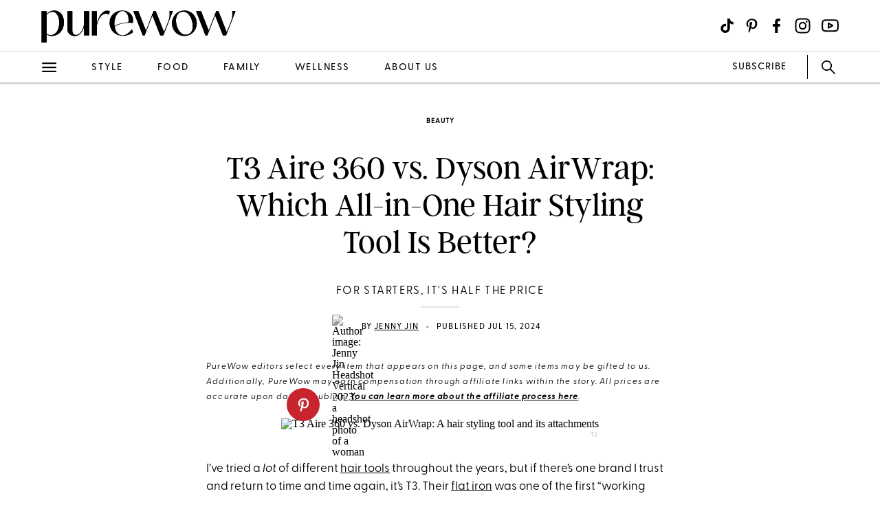

--- FILE ---
content_type: application/javascript
request_url: https://htlbid.com/v3/purewow.com/htlbid.js
body_size: 131140
content:
/*HTLv3*/(()=>{var e={128:e=>{s.SYNC=1,s.ASYNC=2,s.QUEUE=4;var t="fun-hooks",n=Object.freeze({useProxy:!0,ready:0}),i=new WeakMap,r="2,1,0"===[1].reduce(((e,t,n)=>[e,t,n]),2).toString()?Array.prototype.reduce:function(e,t){var n,i=Object(this),r=i.length>>>0,o=0;if(t)n=t;else{for(;o<r&&!(o in i);)o++;n=i[o++]}for(;o<r;)o in i&&(n=e(n,i[o],o,i)),o++;return n};function o(e,t){return Array.prototype.slice.call(e,t)}var a=Object.assign||function(e){return r.call(o(arguments,1),((e,t)=>(t&&Object.keys(t).forEach((n=>{e[n]=t[n]})),e)),e)};function s(e){var d,c={},l=[];function u(e,t){return"function"==typeof e?f.call(null,"sync",e,t):"string"==typeof e&&"function"==typeof t?f.apply(null,arguments):"object"==typeof e?p.apply(null,arguments):void 0}function p(e,t,n){var i=!0;void 0===t&&(t=Object.getOwnPropertyNames(e),i=!1);var r={},o=["constructor"];do{(t=t.filter((t=>!("function"!=typeof e[t]||-1!==o.indexOf(t)||t.match(/^_/))))).forEach((t=>{var i=t.split(":"),o=i[0],a=i[1]||"sync";if(!r[o]){var s=e[o];r[o]=e[o]=f(a,s,n?[n,o]:void 0)}})),e=Object.getPrototypeOf(e)}while(i&&e);return r}function g(e){var n=Array.isArray(e)?e:e.split(".");return r.call(n,((i,r,o)=>{var a=i[r],s=!1;return a||(o===n.length-1?(d||l.push((()=>{s||console.warn(t+": referenced '"+e+"' but it was never created")})),i[r]=m((e=>{i[r]=e,s=!0}))):i[r]={})}),c)}function m(e){var t=[],n=[],r=()=>{},o={before:function(e,n){return d.call(this,t,"before",e,n)},after:function(e,t){return d.call(this,n,"after",e,t)},getHooks:function(e){var i=t.concat(n);"object"==typeof e&&(i=i.filter((t=>Object.keys(e).every((n=>t[n]===e[n])))));try{a(i,{remove:function(){return i.forEach((e=>{e.remove()})),this}})}catch(e){console.error("error adding `remove` to array, did you modify Array.prototype?")}return i},removeAll:function(){return this.getHooks().remove()}},s={install:function(i,o,a){this.type=i,r=a,a(t,n),e&&e(o)}};return i.set(o.after,s),o;function d(e,i,o,a){var s={hook:o,type:i,priority:a||10,remove:()=>{var i=e.indexOf(s);-1!==i&&(e.splice(i,1),r(t,n))}};return e.push(s),e.sort(((e,t)=>t.priority-e.priority)),r(t,n),this}}function f(n,r,c){var u=r.after&&i.get(r.after);if(u){if(u.type!==n)throw t+": recreated hookable with different type";return r}var p,f,b=c?g(c):m(),h={get:function(e,t){return b[t]||Reflect.get.apply(Reflect,arguments)}};return d||l.push(y),e.useProxy&&"function"==typeof Proxy&&Proxy.revocable?f=new Proxy(r,h):(f=function(){return h.apply?h.apply(r,this,o(arguments)):r.apply(this,arguments)},a(f,b)),i.get(f.after).install(n,f,((e,t)=>{var i,r=[];function a(e){r.push(e.hook)}e.length||t.length?(e.forEach(a),i=r.push(void 0)-1,t.forEach(a),p=(e,t,a)=>{var s,d=0,c="async"===n&&"function"==typeof a[a.length-1]&&a.pop();function l(e){"sync"===n?s=e:c&&c.apply(null,arguments)}function u(e){if(r[d]){var i=o(arguments);return u.bail=l,i.unshift(u),r[d++].apply(t,i)}"sync"===n?s=e:c&&c.apply(null,arguments)}return r[i]=function(){var i=o(arguments,1);"async"===n&&c&&(delete u.bail,i.push(u));var r=e.apply(t,i);"sync"===n&&u(r)},u.apply(null,a),s}):p=void 0,y()})),f;function y(){!d&&("sync"!==n||e.ready&s.SYNC)&&("async"!==n||e.ready&s.ASYNC)?"sync"!==n&&e.ready&s.QUEUE?h.apply=function(){var e=arguments;l.push((()=>{f.apply(e[1],e[2])}))}:h.apply=()=>{throw t+": hooked function not ready"}:h.apply=p}}return(e=a({},n,e)).ready?u.ready=()=>{d=!0,(e=>{for(var t;t=e.shift();)t()})(l)}:d=!0,u.get=g,u}e.exports=s},86:(e,t,n)=>{n.d(t,{register:()=>Ye});var i=n(194),r=n(416),o=n(82),a=n(731);function s(e){let{state:t,data:n}=e;const{slot:r}=n;r.config={...t.config.slots[r.name]},r.config.tiles||=[],r.elemId||Object.defineProperty(r,"elemId",{get(){return this.elem?.id},set(e){this.elem.id=e}}),r.safeData={id:r.id,name:r.name,get elem(){return r.elem},get filled(){return r.filled},get tile(){return r.tile?.viewport&&{viewport:[...r.tile.viewport]}},get destroyed(){return r.destroyed},destroy(){(0,i.Tz)(t,r.id)}}}function d(e){let{state:t,data:n}=e;l(t,n.slot)}function c(e){const{data:t}=e,[n,i]=(0,o.Hr)(e.state.wnd),r=[];for(const e of t.slots)if(!e.destroyed){if(!e.tile){const[t,r]=u(e,n,i);e.tile={viewport:t,config:r},e.sizes=r?.sizes}e.tile.config?(e.ad={targeting:{}},r.push(e)):delete e.core.state}t.slots=r,r.length||e.stop()}function l(e,t){const{ad:n}=t;n&&(delete t.ad,e.events.emit("ad.destroy",{ad:n},{sync:!0}))}function u(e,t,n){return e.config.tiles.find((e=>{let[i]=e;return t>i[0]||t===i[0]&&n>=i[1]}))||[]}var p=n(412);const g=/["'=!+#*~;^()<>[\],&]/;function m(e){return e&&g.test(e)}async function f(e,t,n){(!t||g.test(t)||/(^\d)|\s/.test(t))&&i.Rm.warn("API setTargeting: invalid key",t),n=(0,o.vD)(n),(Array.isArray(n)?n.some(m):m(n))&&i.Rm.warn("API setTargeting: key",t,"has invalid values:",n),(await e.gpt.ready).pubads().setTargeting(t,n)}async function b(e){for(var t=arguments.length,n=new Array(t>1?t-1:0),i=1;i<t;i++)n[i-1]=arguments[i];(await e.gpt.ready).pubads().clearTargeting(...n)}function h(e){return new Proxy({},{get:(t,n)=>async function(){return(await e.gpt.ready).pubads()[n](...arguments)}})}function y(e){let{state:t}=e;if(t.gpt)return;const{wnd:n}=t;n.googletag?.apiReady||((0,o.k0)(n,t.config.modules.gpt.url||"https://securepubads.g.doubleclick.net/tag/js/gpt.js"),n.googletag||={}),n.googletag.cmd||=[],t.gpt={},t.gpt.ready=new Promise((e=>{n.googletag.cmd.push((()=>{i.Rm.info("GPT ready");const r=t.gpt.googletag=n.googletag;e(r)}))})),(0,o.BU)(t.gpt,t.gpt.ready)}async function v(e){let{state:t}=e;(await t.gpt.ready).pubads().setTargeting(`${t.config.htlPrefix}bidid`,String(t.config.buildId)).setTargeting("cw",["1","legacy",String(t.config.siteDomain)])}function I(e,t,n){if("requested"!==t.ad?.gpt.state)return;!n.empty&&t.elem&&(t.ad.elem=t.elem.querySelector("iframe[data-google-container-id]"));const r=t.gpt.slot;for(const e of Object.keys(t.ad.targeting))r.clearTargeting(e);t.ad.gpt.state="rendered",n.safeData={empty:n.empty},(0,i.L5)(e,t.id,n)}function w(e){let{data:t}=e;const{slot:n}=t;n.config.gpt={targeting:{},...n.config.gpt},n.safeData.gpt={config:{get adUnit(){return n.config.gpt.adUnit},set adUnit(e){n.config.gpt.adUnit=e},get targeting(){return n.config.gpt.targeting}},get slot(){return n.gpt?.slot},get adUnitPath(){return n.gpt?.adUnitPath}}}function A(e){let{state:t,data:n}=e;const{slot:i}=n;"default"===i.gpt?.mode&&i.gpt.slot&&t.gpt.googletag.destroySlots([i.gpt.slot])}function x(e){let{state:t,data:n}=e;const{networkCode:r}=t.config.modules.gpt;for(const e of n.slots){if(!e.ad||e.gptDefault)continue;if(e.gptDefault={},e.gpt)continue;let t=e.tile.config.gpt?.adUnit||e.config.gpt.adUnit;if(!t)continue;if(!t.startsWith("/")){if(!r){i.Rm.warn("GPT slot",e.id,"missing network code");continue}t=`/${r}/${t}`}const n=e.config.gpt.outOfPage||e.config.interstitial&&"INTERSTITIAL";(n||e.sizes)&&(e.gpt={mode:"default",adUnitPath:t,outOfPage:n})}}function C(e){if(!e.elemId){if(!e.elem)throw new Error(`GPT requires a DOM element ID to define slot ${e.id}`);e.elemId=e.id}return e.elemId}function S(e,t){for(const n of e.core.slots.values())if("default"===n.gpt?.mode&&n.gpt.slot===t)return n;return null}function T(e){let{state:t}=e;t.adBatch={slotIds:[],resume:(0,o.nF)((()=>(e=>{const{slotIds:t}=e.adBatch;e.adBatch.slotIds=[],(0,i.hj)(e,"ad.init",r.eo+1,t)})(t)),50)}}function k(e){const{data:t}=e;if(t.noBatch)return;const{adBatch:n}=e.state,{slotIds:i}=n;i.push(...t.slots.map((e=>{let{id:t}=e;return t}))),e.stop(),n.resume()}function E(e,t){const n=e.iab||={};let i=n[t];if(i)return i;const r=`__${t}`,o=`${r}Locator`;let a;for(let{wnd:t}=e;;t=t.parent){try{if("function"==typeof t[r]){i=t[r];break}}catch{}try{if(t.frames[o]){a=t;break}}catch{}if(t===t.top)break}return a&&(i=((e,t,n)=>{const i=`${e}Call`,r=`${e}Return`,o={};return t.addEventListener("message",(e=>{let{data:t}=e;if(!t)return;if("string"==typeof t){if(!t.includes(r))return;try{t=JSON.parse(t)}catch{return}}const n=t[r];if(n?.callId){const e=o[n.callId];delete o[n.callId],e&&e(n.returnValue,n.success)}})),(t,r,a,s)=>{const d=`htl-iab-${e}-${Math.random()}`;o[d]=a,n.postMessage({[i]:{command:t,parameter:s,version:r,callId:d}},"*")}})(r,e.wnd,a)),i&&(n[t]=i),i}const _=[[120,240],[120,600],[160,600],[250,250],[300,50],[300,75],[300,100],[300,250],[300,300],[300,600],[300,1050],[320,50],[320,100],[336,280],[400,300],[468,60],[728,90],[970,90],[970,250]];function O(e){return e.filter((e=>(0,o.Fs)(e)&&_.some((t=>{let[n,i]=t;return n===e[0]&&i===e[1]}))))}function R(e){let{state:t}=e;t.config.modules.amazon.pubId&&(0,o.k0)(t.wnd,"https://c.amazon-adsystem.com/aax2/apstag.js");const[n,i]=(0,o.v6)();t.amazon={ready:n,initDone:i,targeting:{}}}async function U(e){let{state:t,data:n}=e;const{bidsReady:i,id:r}=n.slot.amazon||{};i&&(await i,delete t.amazon.targeting[r])}function B(e){let{state:t,data:n}=e;if(t.hb.disabledBidders.amazon)return;const{floor:i}=t.config.modules.amazon,r=i&&{value:i,currency:"USD"},o=[];for(const e of n.slots){const{ad:t}=e;if(!(t&&e.tile.config.amazon&&e.gpt&&e.sizes))continue;const n=O(e.sizes);if(!n.length)continue;e.amazon||={id:e.elemId||e.elem&&(e.elemId=e.id)||e.id};const i={slotID:e.amazon.id,slotName:e.gpt.adUnitPath,sizes:n};r&&(i.floor=r);const a=e.config.amazon?.params;a&&(i.slotParams=a),t.amazon={slot:i},t.hb={},o.push(e)}o.length&&t.events.emit("amazon.slots",{slots:o},{sync:!0})}async function j(e){let{state:t,data:n}=e;if(!n.slots.some((e=>e.ad?.amazon)))return;await t.amazon.ready;const i=n.slots.filter((e=>e.ad?.amazon));if(!i.length)return;const{targeting:r}=t.amazon;for(const e of i)delete r[e.amazon.id];const o=new Promise((e=>{t.wnd.apstag.fetchBids({slots:i.map((e=>e.ad.amazon.slot))},(t=>{((e,t)=>{for(const n of e){const{targeting:e,slotID:i}=n;if(e)(e.amzniid||e.amzniid_sp)&&(t[i]=e);else if(n.amzniid){const e=t[i]={};for(const[t,i]of Object.entries(n))t.startsWith("amzn")&&(e[t]=i)}}})(t,r),e()}))}));for(const e of i)e.amazon.bidsReady=e.ad.amazon.bidsReady=o}async function D(e){let{state:t,data:n}=e;const i=n.slots.filter((e=>e.ad?.amazon?.bidsReady));if(!i.length)return;await Promise.allSettled(i.map((e=>e.ad.amazon.bidsReady)));const{targeting:r}=t.amazon;for(const e of i)if(e.ad){const{id:t}=e.amazon;Object.assign(e.ad.targeting,r[t])}}const P="amazon";async function q(e){let{state:t,data:n}=e;const{apstag:i}=t.wnd,{hem256:r}=n.data;if(!i.rpa||!n.targets.has(P)||!r)return;await t.amazon.ready;const a={optOut:!1,hashedRecords:[{type:"email",record:r}]},{ready:s,done:d}=(0,o.v6)();return t.amazon.hasUserId?i.upa(a,d):(i.rpa(a,d),t.amazon.hasUserId=!0),s}function z(e){let{state:t,data:n}=e;t.hb={disabledBidders:{}},(0,p.a)(t,n.htlbid,{enableHeaderBidding(e){for(var t=arguments.length,n=new Array(t>1?t-1:0),i=1;i<t;i++)n[i-1]=arguments[i];if(n.length)for(const t of n)delete e.hb.disabledBidders[t||""];else e.hb.disabled=!1},disableHeaderBidding(e){for(var t=arguments.length,n=new Array(t>1?t-1:0),i=1;i<t;i++)n[i-1]=arguments[i];if(n.length)for(const t of n)t&&(e.hb.disabledBidders[t]||=!0);else e.hb.disabled=!0}})}function $(e){e.state.hb.disabled&&(e.stop(),e.next((()=>{(0,i.hj)(e.state,"ad.init",r.n8+1,e.data.slots.map((e=>e.id)))})))}function N(e){const t=[],n=[];for(const{ad:i,id:r}of e.data.slots)i&&(i.hb?n:t).push(r);e.stop(),e.next((()=>{(0,i.hj)(e.state,"ad.init",r.n8,n),(0,i.hj)(e.state,"ad.init",r.n8+1,t)}))}function M(e){return e?[(t,n)=>((e,t,n)=>{const i=t.ad.prebid.opps||={};if(i[e])return;const r=i[e]={};for(const{bidder:i}of n)t.ad.targeting[`${e}_${i}`]=r[i]=(r[i]||0)+1})(e,t,n),(t,n)=>((e,t,n)=>{const i=t.ad.prebid.opps[e];if(!i)return;const r=new Set(n.map((e=>e.bidder)));for(const[n,o]of Object.entries(i))r.has(n)||(t.ad.targeting[`${e}_${n}`]=-o,delete i[n])})(e,t,n)]:[()=>{},()=>{}]}function L(e){let{state:t,data:n}=e;const{trafficShaping:i}=t.config.modules.hb,{conds:r}=i,{htlbid:o}=n;r.browser&&((e,t)=>{var n;t.browserType||=(n=e.wnd.navigator.userAgent).includes("Firefox")?"firefox":n.includes("Edg")?"edge":n.includes("Chrome")?"chrome":n.includes("Safari")?"safari":"other"})(t,o),r.os&&((e,t)=>{var n;t.os||=(n=e.wnd.navigator.userAgent).includes("Android")?"android":/iPhone|iPad|iPod|like Mac/.test(n)?"ios":/Mac OS X|MacPPC|MacIntel|Mac_PowerPC|Macintosh/.test(n)?"mac":n.includes("Windows")?"windows":"other"})(t,o);const a={os:F(r.os,o.os),browser:F(r.browser,o.browserType),device:F(r.device,o.deviceType),country:F(r.country,o.countryCode)},s=new Set;for(const[e,t,n]of i.bidders)Object.entries(t).every((e=>{let[t,n]=e;return a[t][n]}))===!!n&&s.add(e);if(s.delete("amazon")&&delete t.amazon,s.size&&t.prebid){const[e,n]=M(i.reportingKeyPrefix);t.events.on("prebid.adunits",(t=>{let{data:i}=t;i.slots=((e,t,n,i)=>{const r=[];for(const o of e){const{adUnit:e}=o.ad.prebid;!e.bids||(n(o,e.bids),e.bids=e.bids.filter((e=>{let{bidder:n}=e;return!t.has(n)})),i(o,e.bids),e.bids.length)?r.push(o):delete o.ad.prebid}return r})(i.slots,s,e,n)}))}}function F(e,t){return e?.map((e=>e.includes(t)))}function H(e){let{state:t}=e;if(t.config.hiddenSlots?.destroy)return void(t.hiddenSlots={add(e){(0,i.Tz)(t,e.id)}});const n=new Map,r=new t.wnd.ResizeObserver((e=>{const r=[];for(const{target:t,contentBoxSize:o}of e)if(o.length>1||o.some((e=>e.blockSize||e.inlineSize))){const e=n.get(t);e&&(e.hiddenSlots.unobserve(),i.Rm.info("Slot",e.id,"is resumed"),r.push(e.id))}(0,i.s3)(t,r)}));t.hiddenSlots={add(e){const{elem:t}=e;r.observe(t),n.set(t,e),e.hiddenSlots={unobserve(){r.unobserve(t),n.delete(t),delete e.hiddenSlots}},i.Rm.info("Slot",e.id,"is paused")}},t.events.on("slot.destroy",(e=>{let{data:t}=e;t.slot.hiddenSlots?.unobserve()}))}function V(e){const{state:t,data:n}=e;if(n.noHiddenSlots)return;const r=[];for(const e of n.slots){if(e.hiddenSlots||e.destroyed)continue;const{elem:n}=e;n?n.isConnected?(0,o.dW)(n)?r.push(e):(t.hiddenSlots.add(e),delete e.core.state):(0,i.Tz)(t,e.id):r.push(e)}n.slots=r,r.length||e.stop()}const W=-1,G=1,X=0;function J(e,t){const n=e.scrollY;return{top:n,bottom:n+t[1]}}function Z(e,t,n){let[i,r]=n;return{w:i,h:r,visible:"visible"===e.document.visibilityState,scroll:t.scroll}}function K(e,t,n){e.on("init",(e=>((e,t,n)=>{let{state:a}=n;(function(e){if(e.view)return;const{wnd:t}=e;e.view={...J(t,(0,o.Hr)(t)),subs:[],scroll:X};const n=(0,o.nF)((()=>(e=>{let{wnd:t,view:n}=e;const i=(0,o.Hr)(t),{top:r,bottom:a}=J(t,i);(r<n.top||a>n.bottom)&&(r<=n.top&&a<=n.bottom?n.scroll=W:r>=n.top&&a>=n.bottom?n.scroll=G:n.scroll=X),n.top=r,n.bottom=a;const s=Z(t,n,i);for(const e of n.subs)e(s)})(e)),150);t.addEventListener("resize",n),t.addEventListener("scroll",n,{capture:!0}),t.document.addEventListener("visibilitychange",n)})(a),a[e]={slotIds:new Set},((e,t)=>{e.view.subs.push(t)})(a,(n=>((e,t,n,o)=>{if(!o.visible)return;const a=[],{slotIds:s}=n[e];for(const t of s){const i=n.core.slots.get(t);if(!i||i.core.state){s.delete(t);continue}const r=i.ad?.[e];r.checkEager?r.checkEager(o)&&(s.delete(t),a.push(t),i.core.state=r.slotState,delete i.ad[e]):s.delete(t)}a.length&&(0,i.hj)(n,t,r._d+1,a)})(e,t,a,n)))})(t,n,e))).on("slot.destroy",(e=>{let{state:n,data:i}=e;n[t].slotIds.delete(i.slot.id)})).on("ad.init",(e=>{let{state:n,data:i}=e;for(const e of i.slots)n[t].slotIds.delete(e.id)}),r.Ry).on(n,(e=>((e,t)=>{const{state:n}=t,i=[],r=(e=>{let{wnd:t,view:n}=e;return Z(t,n,(0,o.Hr)(t))})(n);for(const o of t.data.slots){const{elem:t,ad:a}=o;if(!t||!a)continue;const{enabled:s,pixels:d}={...n.config.modules[e],...o.config[e],...o.tile.config[e]};if(!s||null==d){i.push(o);continue}const c=e=>Q(t,d,e);if(r.visible&&c(r))i.push(o);else{n[e].slotIds.add(o.id);const t=o.core.state;delete o.core.state,o.ad[e]={checkEager:c,slotState:t}}}t.data.slots=i,i.length||t.stop()})(t,e)),r._d)}function Q(e,t,n){const{top:i,bottom:r}=e.getBoundingClientRect();return r>=0&&i<=n.h||!(r<0&&n.scroll>0||i>n.h&&n.scroll<0)&&(r<0?-r:i-n.h)<=t}function Y(e){let{state:t}=e;t.prebid={ready:Promise.resolve().then(n.bind(n,109)).then((e=>(t.prebid.pbjs=e.default,e.default)))},(0,o.BU)(t.prebid,t.prebid.ready)}async function ee(e){let{state:t,data:n}=e;const{bidsBackReady:i,code:r}=n.slot.prebid||{};i&&(await i,t.prebid.pbjs.markWinningBidAsUsed({adUnitCode:r}))}function te(e){let{state:t,data:n}=e;for(const e of n.slots)e.ad&&!e.prebid&&(e.tile.config.prebid||e.config.tiles.some((e=>{let[,t]=e;return t?.prebid})))&&(e.prebid={gpid:t.prebid.gpid(e)},se(t,e))}function ne(e){let{state:t,data:n}=e;const{disabledBidders:i}=t.hb;if(i.prebid)return;const{bids:r,groups:a,native:s}=t.config.modules.prebid,d=[];for(const e of n.slots){const{prebid:t}=e.tile.config;if(!t||!e.ad)continue;let n;const c={},l=e.sizes?.filter(o.Fs);if(l?.length&&(c.banner={sizes:l,name:e.name},n=!0),s&&null!=t.native&&(c.native={sendTargetingKeys:!1,...s[t.native]},n=!0),!n)continue;const{gpid:u}=e.prebid,p={ext:{gpid:u,data:{pbadslot:u}}};e.config.interstitial&&(p.instl=1);const[g,m]=ae(r,a,t.groups,i);!g.length&&m||(e.ad.prebid={adUnit:{code:e.prebid.code,mediaTypes:c,ortb2Imp:p}},e.ad.hb={},g.length&&(e.ad.prebid.adUnit.bids=g),d.push(e))}d.length&&t.events.emit("prebid.adunits",{slots:d},{sync:!0})}async function ie(e){let{state:t,data:n}=e;if(!n.slots.some((e=>e.ad?.prebid)))return;await t.prebid.allReady,(e=>{const t=e.prebid.consentManagement||={};if(t.done)return;const n={},r=e.config?.modules?.prebid?.config?.v3Settings;let o=r?.gdpr?.timeout;("number"!=typeof o||isNaN(o))&&(o=8e3);let a=r?.gpp?.timeout;("number"!=typeof a||isNaN(a))&&(a=8e3),E(e,"tcfapi")&&(n.gdpr={timeout:o,defaultGdprScope:!0}),E(e,"uspapi")&&(n.usp={timeout:3e3}),E(e,"gpp")&&(n.gpp={cmpApi:!0,timeout:a}),Object.keys(n).length?(e.prebid.pbjs.setConfig({consentManagement:n}),i.Rm.trace("Consent management is configured for Prebid.js"),t.done=!0):Date.now()-e.ts>5e3&&(t.done=!0,i.Rm.trace("Consent management is not configured for Prebid.js"))})(t);const r=n.slots.filter((e=>e.ad?.prebid));if(!r.length)return;const o=new Promise((e=>{t.prebid.pbjs.requestBids({adUnits:r.map((e=>e.ad.prebid.adUnit)),bidsBackHandler:e})}));o.then((e=>{t.events.emit("prebid.bids",{slots:r,bidsBack:e},{sync:!0})}));for(const e of r)e.prebid.bidsBackReady=e.ad.prebid.bidsBackReady=o}async function re(e){let{state:t,data:n}=e;const i=n.slots.filter((e=>e.ad?.prebid?.bidsBackReady));if(!i.length)return;await Promise.allSettled(i.map((e=>e.ad.prebid.bidsBackReady)));const r=t.prebid.pbjs.getAdserverTargeting();for(const e of i)e.ad&&Object.assign(e.ad.targeting,r[e.prebid.code])}function oe(e){let{data:t}=e;const n=t.slot.ad?.prebid?.bidSize;n&&(t.size=n,i.Rm.trace("Prebid.js saves for slot",t.slot.id,"the rendered size",n))}function ae(e,t,n,i){let r;const o=[];for(const a of n.map((e=>t[e])))for(let t=1;t<a.length;t+=2){const[n,...s]=e[a[t-1]];i[n]?r=!0:o.push({bidder:n,params:{...s[a[t]]}})}return[o,r]}function se(e,t){const{elemId:n}=t;if(n)t.prebid.code=n;else if(t.elem){const{prebid:n}=e,i=t.name||"htl-ad";let r=i;for(;e.wnd.document.getElementById(r);)r=`${i}-${++n.slotSeq}`;t.prebid.code=t.elemId=r}else t.prebid.code=t.id}function de(e,t){let{adUnitCode:n,width:i,height:r}=t;if(n&&i&&r)for(const t of e.core.slots.values()){const e=t.ad?.prebid;if(e?.adUnit.code===n)return void(e.bidSize||=[i,r])}}function ce(e){let{data:t}=e;t.slot.prebidBidderThrottling={}}function le(e){let{data:t}=e;for(const e of Object.values(t.slot.prebidBidderThrottling))e.reset()}function ue(e){let{state:t,data:n}=e;const{bidderThrottling:r}=t.config.modules.prebid,[o,a]=M(r.reportingKeyPrefix);for(const e of n.slots){const{adUnit:t}=e.ad.prebid;if(!t.bids)continue;o(e,t.bids);const n=new Set,s=[];for(const i of t.bids)(e.prebidBidderThrottling[i.bidder]?.fails||0)<r.failsToPause?s.push(i):n.add(i.bidder);a(e,s),s.length?t.bids=s:delete e.ad.prebid,n.size&&i.Rm.trace("Slot",e.id,"throttles bidders",n)}n.slots=n.slots.filter((e=>e.ad.prebid))}function pe(e){let{state:t,data:n}=e;const{failsToPause:r,unpauseSeconds:a}=t.config.modules.prebid.bidderThrottling;for(const e of n.slots){if(!e.ad)continue;const{code:t,bids:s}=e.ad.prebid.adUnit,d=new Set(s.map((e=>{let{bidder:t}=e;return t})));for(const{bidder:i}of n.bidsBack[t]?.bids||[])ge(e,i).reset(),d.delete(i);const c=[];for(const t of d){const n=ge(e,t);++n.fails,n.fails>=r&&(c.push(t),n.cancelTimeout(),n.cancelTimeout=(0,o.uN)((()=>{n.fails=0,i.Rm.trace("Slot",e.id,"stops throttling bidder",t)}),1e3*a))}c.length&&i.Rm.trace("Slot",e.id,"is to throttle bidders",c)}}function ge(e,t){return e.prebidBidderThrottling[t]||={fails:0,cancelTimeout(){},reset(){this.cancelTimeout(),this.fails=0}}}function me(e,t,n){const i=n(e.getConfig(t));return!!i&&(e.setConfig({[t]:i}),!0)}function fe(e,t,n,i){if(!n)return;const{userSync:r}=t.config.modules.prebid;if(r){const t=r.userIds||[];let o=t.findIndex((t=>t.name===e));if(i)o<0&&(o=t.length,r.userIds=t);else{if(o<0)return;i=t[o]}return i.params={...i.params,...n},void(t[o]=i)}return(async(e,t)=>{const r=await e.prebid.ready;if(!me(r,"userSync",(e=>{const r=(e||={}).userIds||[];let o=r.findIndex((e=>e.name===t));o<0&&(o=r.length);const a=(s=r[o],(s=i||s)&&(s.params={...s.params,...n}),s);var s;return a?(r[o]=a,e.userIds=r,e):null})))return;const[a,s]=(0,o.v6)();return r.refreshUserIds({submoduleNames:[t]},s),a})(t,e)}function be(e){let{state:t,data:n}=e;const{blockAdvertisers:r,pbjs:o}=t.prebid;function a(e){return r.has(e)}for(const[e,{bids:t}]of Object.entries(n.bidsBack))for(const n of t)(n.meta?.advertiserDomains||[]).some(a)&&(i.Rm.trace("Prebid bid for slot",e,"is blocked due to advertiser domains",n),o.markWinningBidAsUsed({adId:n.adId}))}function he(e){let{state:t,data:n}=e;const{slot:r}=n;r.refresh={count:0,switchEnabled(e){this.disabled=!e,e&&this.stopped&&(this.stopped=!1,(0,i.s3)(t,[r.id]))}}}function ye(e){let{data:t}=e;const n=Date.now();for(const e of t.slots)e.refresh.stopped=!1,e.refresh.adInitTs=n}function ve(e){let{state:t,data:n}=e;const{slot:r}=n;if(!r.ad)return;r.ad.refresh&&(r.ad.refresh.stop(),delete r.ad.refresh);const{max:a,interval:s}={...t.config.modules.refresh,...r.config.refresh,...r.tile.config.refresh};if(!a||!s||r.refresh.count>=a)return;++r.refresh.count===a&&i.Rm.trace("Slot",r.id,"reaches max refreshes");const d=Math.max(0,1e3*s-(Date.now()-r.refresh.adInitTs)),[c,l]=(0,o.Sf)(d);r.ad.refresh={ready:c,stop(){l(!0)}},c.then((e=>{e||i.Rm.trace("Refresh interval of slot",r.id,"passed")}))}async function Ie(e){const{slot:t}=e.data;t.ad?.refresh&&!await t.ad.refresh.ready&&t.ad?.refresh&&(delete t.ad.refresh,t.refresh.disabled?t.refresh.stopped=!0:e.next((()=>(0,i.s3)(e.state,[t.id]))))}function we(e){let{state:t}=e;const n=new t.wnd.IntersectionObserver((e=>((e,t)=>{for(const n of t){const t=e.refreshView.elemData.get(n.target);if(!t)continue;const{boundingClientRect:i,intersectionRatio:r}=n,o=r>=(i.width*i.height>=242e3?.3:.5);t.inView!==o&&(o?Ce(t):Se(t))}})(t,e)),{threshold:[.3,.5]});t.refreshView={observer:n,elemData:new Map};const{document:r}=t.wnd;r.addEventListener("visibilitychange",(()=>{((e,t)=>{if(t){for(const t of e.core.slots.values())t.ad?.refreshView?.observe();i.Rm.trace("Viewability refresh resumed")}else{const{elemData:t,observer:n}=e.refreshView;for(const e of t.values())Se(e);n.disconnect(),t.clear(),i.Rm.trace("Viewability refresh paused")}})(t,"visible"===r.visibilityState)}))}function Ae(e){let{state:t,data:n}=e;if(n.empty)return;const{ad:i}=n.slot;if(!i?.refresh)return;const{elem:r}=i;if(!r)return;i.refreshView?.done();const[a,s]=(0,o.v6)(),{refreshView:d}=t;i.refreshView={slotId:n.slot.id,ready:a,observe(){d.elemData.has(r)||(d.observer.observe(r),d.elemData.set(r,this))},done(){this.stopContTimer(),this.stopAccTimer(),d.observer.unobserve(r),d.elemData.delete(r),this.observe=()=>{},s()},accTime:0,stopContTimer(){},stopAccTimer(){}},"visible"===t.wnd.document.visibilityState&&i.refreshView.observe()}const xe=5e3;function Ce(e){e.inView=!0,e.contViewed||(e.stopContTimer=(0,o.uN)((()=>{e.contViewed=!0,i.Rm.trace("Continous viewable time of slot",e.slotId,"reached"),e.accViewed&&e.done()}),1e3)),e.accViewed||(e.vStart=Date.now(),e.stopAccTimer=(0,o.uN)((()=>{Te(e)}),xe-e.accTime))}function Se(e){e.inView=!1,e.contViewed||e.stopContTimer(),e.accViewed||(e.stopAccTimer(),null!=e.vStart&&(e.accTime+=Date.now()-e.vStart,delete e.vStart,e.accTime>=xe&&Te(e)))}function Te(e){e.accViewed=!0,i.Rm.trace("Accumulative viewable time of slot",e.slotId,"reached"),e.contViewed&&e.done()}function ke(e){let{state:t,data:n}=e;const{key:i,initialValue:r=0}=t.config.modules.refreshCounter;for(const e of n.slots){if(null==e.refreshCounter){e.refreshCounter=r;let t=e.ad.targeting[i];Array.isArray(t)&&([t]=t),"string"==typeof t&&(t=t.trim(),""!==t&&(t=Number(t))),Number.isInteger(t)&&(e.refreshCounter=t)}e.ad.targeting[i]=e.refreshCounter}}const Ee="htlbid";function _e(e){if(!e.localStorage){const{wnd:t}=e;let[n,i]=Oe(t);e.localStorage={get:e=>n[e],set(e,t){null==t?delete n[e]:n[e]=t,i&&Re(i,n)}},t.addEventListener("storage",(0,o.vA)((()=>{[n,i]=Oe(t)}),1e3))}return e.localStorage}function Oe(e){let t,n;try{n=e.localStorage.getItem(Ee),t=e.localStorage}catch{return[{}]}if(n)try{if(n=JSON.parse(n),"object"!=typeof n||Array.isArray(n))throw new Error}catch{n=null}return n||(n={},Re(t,n)),[n,t]}function Re(e,t){try{e.setItem(Ee,JSON.stringify(t))}catch{}}const Ue="blockStickyUntil";let Be=!0;function je(e){let{state:t}=e;const{document:n}=t.wnd,i=n.createElement("style");Be=!(Number.isInteger(t.config?.accountId)&&243===t.config.accountId),i.innerHTML=".ams-sticky{position:fixed;bottom:0;left:0;right:0;display:block;z-index:100000;text-align:center}.ams-sticky>div{display:inline-block;position:relative}.ams-sticky .ams-sticky-container{border:none;margin:0;padding:0}.ams-sticky .ams-sticky-close{position:absolute;top:-11px;right:-11px;display:block;width:22px;height:22px;overflow:hidden;border:none;font-size:0;line-height:0;background:url([data-uri]) center no-repeat transparent}",Be&&n.head.appendChild(i),t.sticky={}}function De(e){let{state:t}=e;const n=_e(t).get(Ue);Number.isFinite(n)&&(t.sticky.block=Date.now()<1e3*n)}function Pe(e){const{slot:t}=e.data;t.safeData.sticky={get container(){return t.sticky?.container},get closeButton(){return t.sticky?.closeButton}},t.config.sticky&&e.state.sticky.block&&(e.stop(),t.config.tiles=[],i.Rm.info("Sticky slot",t.id,"is blocked"))}function qe(e){let{data:t}=e;const{slot:n}=t,{sticky:i}=n;i&&(delete n.sticky,i.container&&(delete n.elem.dataset.refId,n.elem.remove(),n.elem=i.container),i.closeButton&&i.closeButton.parentElement.remove(),n.elem.classList.remove("ams-sticky"),i.inserted&&n.elem.remove())}function ze(e){let{state:t,data:n}=e;const{document:r}=t.wnd,o=r.body||r.documentElement;for(const e of n.slots){const{sticky:n}=e.config;if(!n||e.sticky)continue;e.sticky={};let{elem:a}=e;if(a||(a=o.appendChild(r.createElement("div")),e.elem=a,e.sticky.inserted=!0),Be&&a.classList.add("ams-sticky"),n.closeable){const o=Me(r,a);e.elem=Me(r,o),a.id&&(e.elem.dataset.refId=a.id);const s=r.createElement("a");s.classList.add("ams-sticky-close"),s.href="#",s.style.display="none",s.onclick=r=>{r.preventDefault(),(0,i.Tz)(t,e.id),t.sticky.block=!0,n.closeHours&&_e(t).set(Ue,Math.floor(Date.now()/1e3)+3600*n.closeHours)},e.sticky.closeButton=o.appendChild(s),e.sticky.container=a}}}function $e(e){let{data:t}=e;for(const e of t.slots){const t=e.sticky?.closeButton;t&&(t.style.display="none")}}function Ne(e){let{data:t}=e;const{slot:n}=t;if(!n.sticky)return;const{closeButton:i}=n.sticky;i&&n.elem.offsetWidth&&n.elem.offsetHeight&&(i.style.display="")}function Me(e,t){const n=e.createElement("div");return n.classList.add("ams-sticky-container"),t.appendChild(n)}function Le(e){(0,i.s3)(e,e.core.slots.keys(),{noBatch:!0})}function Fe(e,t){const n=(0,p.C)(e,t);n&&(0,i.s3)(e,[n.id])}function He(e,t){return(0,p.C)(e,t)?.safeData}function Ve(e,t,n){function i(e){e.refresh?.switchEnabled(t)}if(null==n)return void e.core.slots.forEach(i);const r=(0,p.C)(e,n);r&&i(r)}function We(e){for(const{id:t,apiDivs:n}of e.core.slots.values())n&&!n.elem.isConnected&&(0,i.Tz)(e,t);const t=`${e.config.htlPrefix}ad-`,n=e.wnd.document.querySelectorAll(`div[class*="${t}"]:not([data-ad-processed])`),r=[];for(const a of n){if(!(0,o.dW)(a))continue;const{dataset:n}=a;let s;n.adProcessed="";for(const n of a.classList)if(n.startsWith(t)){const i=n.slice(t.length);if(e.config.slots[i]){s=i;break}}s?r.push((0,i.YW)(e,{name:s,elem:a,apiDivs:{elem:a}})):i.Rm.warn("Unknown slot name for element",a)}(0,i.s3)(e,r,{noBatch:!0})}function Ge(e){let{data:t}=e;for(const e of t.slots){if(!e.apiDivs)continue;const{targeting:t}=e.apiDivs.elem.dataset;if(t)try{Object.assign(e.ad.targeting,JSON.parse(t))}catch{Xe("targeting",e)}}}function Xe(e,t){i.Rm.warn(`Ignored invalid data-${e} for slot`,t.id)}function Je(e){let{data:t}=e;const{slot:n}=t;n.apiDivs&&(delete n.apiDivs.elem.dataset.adProcessed,delete n.apiDivs)}async function Ze(e,t){t=!1!==t;const{apiLayout:n}=e;if(t!==n.started)if(n.started=t,t){const{wnd:t}=e;if(!t.document.body){const[e,r]=(e=>{i.Rm.trace("API layout waiting for body");const[t,n]=(0,o.v6)(),r=new e.MutationObserver((()=>{e.document.body&&(i.Rm.trace("API layout finds body"),r.disconnect(),n(!0))}));return r.observe(e.document.documentElement,{childList:!0}),[t,()=>{r.disconnect(),n(!1)}]})(t);if(n.stop=r,!await e)return}if(n.ready){i.Rm.trace("API layout waiting");const[e,t]=(0,o.v6)();n.stop=()=>t(!1);try{n.ready.then((()=>t(!0)))}catch(e){i.Rm.warn("API layout waiting error:",e),t(!0)}if(!await e)return;i.Rm.trace("API layout continuing")}const r=(0,o.nF)((()=>We(e)),100),a=new t.MutationObserver(r);We(e),a.observe(t.document.body,{subtree:!0,childList:!0,attributes:!0,attributeFilter:["class","data-ad-processed"]}),n.stop=()=>{a.disconnect(),r.cancel()}}else n.stop();else t&&We(e)}function Ke(e,t){let{data:n}=t;const{slot:i}=n,r=i.apiDivs?.elem.dataset;if(!r)return;const o=i.config[e]={...i.config[e]};if(null!=r.eager&&(o.enabled=!1),r.lazyPixels){const e=Number(r.lazyPixels);e>0&&Number.isFinite(e)?o.pixels=e:Xe("lazy-pixels",i)}}function Qe(e){let{data:t}=e;const{slot:n}=t,i=n.apiDivs?.elem.dataset;if(!i)return;const r=n.config.refresh={...n.config.refresh};switch(i.refresh){case"viewable":r.max||=1/0;break;case"disabled":r.max=0;break;default:i.refresh&&Xe("refresh",n)}if(i.refreshSecs){const e=Number(i.refreshSecs);e>0&&Number.isFinite(e)?r.interval=e:Xe("refresh-secs",n)}if(i.refreshMax){const e=Number(i.refreshMax);e>=0?r.max=e:Xe("refresh-max",n)}}function Ye(e){(function(e){e.on("slot.define",s,r._5).on("slot.destroy",d,r._5).on("ad.init",(e=>{let{state:t,data:n}=e;for(const e of n.slots)l(t,e)}),r.Ry).on("ad.init",c,r._5).on("ad.init",(t=>{if(!t.stopped){const{data:n}=t;t.next((()=>{e.emit("ad.fetch",n)}))}}),r.Uh).on("ad.fetch",a.P,r.ny).on("ad.rendered",(e=>{let{data:t}=e;t.slot.filled||=!t.empty}),r._5);const{state:t}=e;t.wnd.addEventListener("resize",(0,o.vA)((()=>(e=>{const[t,n]=(0,o.Hr)(e.wnd),i=[];for(const r of e.core.slots.values()){if(!r.tile)continue;const{viewport:e}=r.tile;if(e){const[o,a]=e;if(o>t||o===t&&a>n){i.push(r);continue}}const[o]=u(r,t,n);o!==e&&i.push(r)}i.length&&e.events.emit("viewport.break",{slots:i})})(t)),500))})(e),function(e){e.on("init",y,r.Cm).on("init",(e=>{(async e=>{let{state:t}=e;const n=await t.gpt.ready,r=n.pubads();r.disableInitialLoad(),r.enableSingleRequest(),r.setCentering(!0),r.addEventListener("slotRenderEnded",(e=>{((e,t,n)=>{if(!t)return;if(i.Rm.trace("GPT slot",t.id,"render ended with",n),"requested"!==t.ad?.gpt.state)return;t.elem||=e.wnd.document.getElementById(n.slot.getSlotElementId());const r={empty:n.isEmpty,size:n.size,ts:Date.now()};if(r.empty||t.ad.gpt.onload)return void I(e,t,r);t.ad.gpt.notifyRendered?.(!0);const a=(0,o.uN)((()=>I(e,t,r)),3e3);t.ad.gpt.notifyRendered=n=>{a()&&!n&&I(e,t,r)}})(t,S(t,e.slot),e)})),r.addEventListener("slotOnload",(e=>{var n;(n=S(t,e.slot))&&(i.Rm.trace("GPT slot",n.id,"loaded"),"requested"===n.ad?.gpt.state&&(n.ad.gpt.onload=!0,n.ad.gpt.notifyRendered?.()))})),n.enableServices()})(e),(0,p.a)(e.state,e.data.htlbid,{clearTargeting:b,setTargeting:f,pubads:h})})).on("pageview",v).on("slot.define",w).on("slot.destroy",A).on("ad.init",x,r.lD).on("ad.init",(e=>{(async e=>{let{state:t,data:n}=e;for(const e of n.slots)e.ad&&"default"===e.gpt?.mode&&(Object.assign(e.ad.targeting,e.config.gpt.targeting),e.gpt.slot&&(e.ad.gpt={}));const r=await t.gpt.ready;for(const e of n.slots){if(!e.ad||e.gptDefault?.slotDefined)continue;const{gpt:n}=e;if("default"!==n?.mode||n.slot)continue;e.gptDefault.slotDefined=!0;const{outOfPage:o,adUnitPath:a}=n;try{if(!0===o)n.slot=r.defineOutOfPageSlot(a,C(e),{htl:{slotName:""}});else if(o){if(n.slot=r.defineOutOfPageSlot(a,r.enums.OutOfPageFormat[o],{htl:{slotName:""}}),!n.slot){i.Rm.warn("GPT slot",e.id,"cannot be defined as",o),delete e.gpt;continue}}else n.slot=r.defineSlot(a,e.sizes,C(e),{htl:{slotName:""}})}catch(t){i.Rm.error(t.message),delete e.gpt;continue}n.slot.addService(r.pubads()),t.events.emit("gpt.slot.define",{slot:e},{sync:!0}),e.ad.gpt={}}})(e)})).on("ad.fetch",(e=>{let{state:t,data:n}=e;return(async(e,t,n,i)=>{if(!(i=i.filter((e=>"default"===e.gpt?.mode))).length)return;await e.gpt.allReady;const r=[];for(const e of i){if(!e.ad)continue;const t=e.gpt.slot;if(t){for(const[n,i]of Object.entries(e.ad.targeting))t.setTargeting(n,(0,o.vD)(i));r.push(t),e.ad.gpt.state="requested"}}if(!r.length)return;const a={gptSlots:r};a.safeData={get gptSlots(){return[...a.gptSlots]}},e.events.emit("gpt.refresh",a,{sync:!0}),n(r)})(t,0,(function(){t.gpt.googletag.pubads().refresh(...arguments)}),n.slots)}))}(e),(e=>{e.on("init",T).on("ad.init",k,r.eo)})(e),function(e){e.on("init",R,r.Cm).on("init",(e=>{(async e=>{let{state:t,data:n}=e;if(!t.amazon)return;t.events.on("slot.destroyed",U).on("ad.init",B,r.PF).on("ad.init",j,r.n8).on("ad.fetch",D,r.sW).on("user.data",q);const{htlbid:a}=n,{modules:s}=t.config,{amazon:d}=s;if(!d.pubId)return a.aps=t.wnd.apstag,void t.amazon.initDone();((e,t)=>{function n(n,i){t[e]._Q.push([n,i])}t[e]||(t[e]={init:function(){n("i",arguments)},fetchBids:function(){n("f",arguments)},setDisplayBids:()=>{},targetingKeys:()=>[],dpa:function(){n("di",arguments)},rpa:function(){n("ri",arguments)},upa:function(){n("ui",arguments)},_Q:[]})})("apstag",t.wnd),a.aps=t.wnd.apstag;const c={pubID:d.pubId,bidTimeout:s.hb.timeout,gdpr:{cmpTimeout:8e3}};null!=d.schain&&(c.schain=(0,o.T)(s.schain,d.schain)),d.deals&&(c.deals=!0),Object.assign(c,await(a.amazon?.initConfig)),(async(e,t,n)=>{if(!t.params?.us_privacy){let r;await n;const a=E(e,"uspapi");if(a){try{r=(await(0,o.Z3)((e=>(t,n,i)=>new Promise(((r,o)=>{e(t,n,((e,t)=>(t?r:o)(e)),i)})))(a)("getUSPData",1),3e3)).uspString}catch(e){i.Rm.error("Failed to get U.S. privacy data",e),r="1-Y-"}t.params||={},t.params.us_privacy=r}}e.wnd.apstag.init(t),i.Rm.info("APS initialized"),e.amazon.initDone()})(t,c,a.iab?.ready)})(e)}))}(e),(e=>{e.on("init",z).on("ad.init",$,r.yO).on("ad.init",N,r.rN)})(e),(e=>{e.on("init",L,r.sW)})(e),(e=>{e.on("init",H).on("ad.init",V,r.Ry)})(e),(e=>{K(e,"lazyFetch","ad.fetch")})(e),(e=>{K(e,"lazyLoad","ad.init")})(e),(e=>{e.on("init",(e=>{let{state:t}=e;(0,o.k0)(t.wnd,`https://launchpad-wrapper.privacymanager.io/${t.config.modules.liveRampLaunchPad.configId}/launchpad-liveramp.js`)}))})(e),function(e){e.on("init",Y,r.Cm).on("init",(e=>{(async e=>{let{state:t,data:n}=e;const{htlbid:r}=n;t.prebid.waitFor(r.iab?.ready),r.pbjs||={cmd:[]};const o=await t.prebid.ready,{modules:a}=t.config,{prebid:s}=a;o.setConfig({bidderTimeout:a.hb.timeout}),s.config&&o.setConfig(s.config),o.bidderSettings=Object.fromEntries(Object.entries(s.bidderSettings||{}).map((e=>{let[t,{bidCpmMultiplier:n,...i}]=e;return n&&(i.bidCpmAdjustment=e=>e*n),[t,i]})));for(const[e,...t]of s.aliases||[])for(const n of t)o.aliasBidder(e,n);if(s.analytics){const e=s.analytics.filter((e=>{e.options||={};const{percent:t}=e;return delete e.percent,!t||100*Math.random()<t}));e.length&&o.enableAnalytics(e)}o.onEvent("bidWon",(e=>{de(t,e)})),o.onEvent("adRenderSucceeded",(e=>{let{bid:n}=e;de(t,n)}));const{cmd:d}=r.pbjs;r.pbjs=o;for(const e of d||[])o.cmd.push(e);((e,t)=>{t.generateGpid?e.gpid=e=>{const n=t.generateGpid(e.safeData)||"";return n||i.Rm.error("generateGpid returns empty value for GPID"),n}:e.gpid=t=>{const n=t.config.prebid?.gpid;if(n)return n;const i=`${t.gpt?.adUnitPath||t.name||"slot"}#`;return e.gpidSeqs[i]||=0,`${i}${++e.gpidSeqs[i]}`}})(t.prebid,r)})(e)})).on("init",(e=>{(async e=>{let{state:t}=e;const{prebid:n}=t.config.modules,{userSync:i}=n;i&&(delete n.userSync,(n.config||={}).userSync=i,(await t.prebid.ready).setConfig({userSync:i}))})(e)}),r.bk).on("pageview",(e=>{let{state:t}=e;t.prebid.gpidSeqs={},t.prebid.slotSeq=0})).on("slot.destroy",ee).on("ad.init",te,r.LL).on("ad.init",ne,r.PF).on("ad.init",ie,r.n8).on("ad.fetch",re,r.sW).on("ad.rendered",oe,r.Ry)}(e),(e=>{e.on("prebid.adunits",(e=>{let{data:t}=e;for(const e of t.slots){const t=e.gpt?.adUnitPath;t&&(e.ad.prebid.adUnit.ortb2Imp.ext.data.adserver={name:"gam",adslot:t})}}))})(e),(e=>{e.on("slot.define",ce).on("slot.destroy",le).on("prebid.adunits",ue).on("prebid.bids",pe)})(e),function(e){e.on("init",(e=>{(async e=>{let{state:t}=e;const{blockAdvertisers:n}=t.config.modules.prebid;t.prebid.blockAdvertisers=new Set(n),me(await t.prebid.ready,"ortb2",(e=>((e||={}).badv=n,e)))})(e)})).on("prebid.bids",be)}(e),function(e){e.on("init",(e=>{(async e=>{let{state:t}=e;const{userIdReportingKey:n}=t.config.modules.prebid;(await t.prebid.ready).onEvent("auctionInit",(e=>{let{adUnits:i}=e;const r=(e=>{const t={};for(const{ad:n}of e.core.slots.values()){const e=n?.prebid?.adUnit.code;e&&(t[e]=n.targeting)}return t})(t);for(const{code:e,bids:t}of i||[]){const i=r[e];if(i){const e=new Set(t?.flatMap((e=>{let{userId:t}=e;return t?Object.keys(t):[]})));i[n]=e.size?[...e]:"none"}}}))})(e)}))}(e),function(e){e.on("user.data",(e=>{let{state:t,data:n}=e;const i="connectId";return fe(i,t,((e,t)=>{let n;const i={};if(t.targets.has(e))for(let e of[["he","hem256"]]){let r;[e,r]=Array.isArray(e)?[e[0],e]:[e,[e]];for(const o of r){const r=t.data[o];if(r){i[e]=r,n=!0;break}}}return n&&i})(i,n))}))}(e),function(e){e.on("init",(e=>{(async e=>{let{state:t}=e;const{prebid:n,schain:i}=t.config.modules,r=n.schain||{},a=await t.prebid.ready;a.setConfig({schain:{config:(0,o.T)(i,r.global)}});for(const[e,...t]of r.bidders||[])a.setBidderConfig({bidders:t,config:{schain:{config:(0,o.T)(i,e)}}})})(e)}))}(e),(e=>{e.on("slot.define",he).on("ad.init",ye,r.Ry).on("ad.destroy",(e=>{let{data:t}=e;t.ad.refresh?.stop()})).on("ad.rendered",ve).on("ad.rendered",Ie,r.bk)})(e),(e=>{e.on("init",we).on("ad.destroy",(e=>{let{data:t}=e;t.ad.refreshView?.done()})).on("ad.rendered",Ae,r.HZ).on("ad.rendered",(e=>{let{data:t}=e;return t.slot.ad?.refreshView?.ready}),r.iD)})(e),(e=>{e.on("ad.init",ke,r.HZ).on("ad.rendered",(e=>{let{data:t}=e;++t.slot.refreshCounter}))})(e),(e=>{e.on("init",je).on("pageview",De).on("slot.define",Pe,r.lD).on("slot.destroy",qe,r.bk).on("ad.init",ze,r.lD).on("ad.fetch",$e,r.bk).on("ad.rendered",Ne)})(e),(e=>{e.on("pageview",(e=>{let{state:t}=e;t.wnd.fetch(`//ams-pageview-public.s3.amazonaws.com/1x1-pixel.png?id=${t.config.pixelId}`,{mode:"no-cors",credentials:"omit",cache:"no-store"})}))})(e),(e=>{e.on("init",(e=>{let{state:t,data:n}=e;(0,p.a)(t,n.htlbid,{refresh:Le,refreshSlot:Fe,getSlot:He,disableRefresh(e,t){Ve(e,!1,t)},enableRefresh(e,t){Ve(e,!0,t)}})}))})(e),(e=>{e.on("init",(e=>{let{state:t,data:n}=e;const{htlbid:i}=n;t.apiLayout={started:!1,ready:i.layoutReady},(0,p.a)(t,i,{layout:Ze})})),function(e){e.state.apiDivs||(e.state.apiDivs={},e.on("slot.destroy",Je).on("ad.init",Ge,r.HZ))}(e)})(e),(e=>{e.on("init",(e=>{let{state:t,data:n}=e;const{htlbid:r}=n,{newPage:o}=r;Object.assign(r,{newPage:()=>(o(),Promise.resolve()),reloadAllSlots(){i.Rm.warn("API reloadAllSlots is deprecated and does nothing in v3")},reloadSlot(){i.Rm.warn("API reloadSlot is deprecated and does nothing in v3")}}),(0,p.a)(t,r,{forceRefresh:Fe})}),r.HZ)})(e),(e=>{e.on("slot.define",(e=>{let{data:t}=e;const{slot:n}=t;let i=n.apiDivs?.elem.dataset.unit?.trim().replace(/\/$/,"");if(i){if(i.startsWith("/")){const e=i.slice(1),[t]=e.split("/",1);/^\d+$/.test(t)||(i=e)}n.config.gpt={...n.config.gpt,adUnit:i}}}))})(e),(e=>{e.on("slot.define",(e=>{let{data:t}=e;const{slot:n}=t,i=n.apiDivs?.elem.dataset.gpid;i&&(n.config.prebid={...n.config.prebid,gpid:i})}))})(e),(e=>{e.on("slot.define",(e=>Ke("lazyFetch",e)))})(e),(e=>{e.on("slot.define",(e=>Ke("lazyLoad",e)))})(e),(e=>{e.on("slot.define",Qe)})(e)}},109:(e,t,n)=>{n.d(t,{default:()=>sf});const i=window,r=i.pbjs=i.pbjs||{};function o(){return r}function a(e){r.installedModules.push(e)}function s(e,t,n){return e&&e.includes(t,n)||!1}function d(e,t,n){return e&&e.find(t,n)}r.cmd=r.cmd||[],r.que=r.que||[],i===window&&(i._pbjsGlobals=i._pbjsGlobals||[],i._pbjsGlobals.push("pbjs"));const c={buckets:[{max:5,increment:.5}]},l={buckets:[{max:20,increment:.1}]},u={buckets:[{max:20,increment:.01}]},p={buckets:[{max:3,increment:.01},{max:8,increment:.05},{max:20,increment:.5}]},g={buckets:[{max:5,increment:.05},{max:10,increment:.1},{max:20,increment:.5}]};function m(e,t,n){let i="";if(!f(t))return i;const r=t.buckets.reduce(((e,t)=>e.max>t.max?e:t),{max:0});let o=0,a=d(t.buckets,(t=>{if(e>r.max*n){let e=t.precision;void 0===e&&(e=2),i=(t.max*n).toFixed(e)}else{if(e<=t.max*n&&e>=o*n)return t.min=o,t;o=t.max}}));return a&&(i=b(e,a,n)),i}function f(e){if(Pe(e)||!e.buckets||!Array.isArray(e.buckets))return!1;let t=!0;return e.buckets.forEach((e=>{e.max&&e.increment||(t=!1)})),t}function b(e,t,n){const i=void 0!==t.precision?t.precision:2,r=t.increment*n,o=t.min*n;let a=Math.floor,s=M.getConfig("cpmRoundingFunction");"function"==typeof s&&(a=s);let d,c,l=Math.pow(10,i+2),u=(e*l-o*l)/(r*l);try{d=a(u)*r+o}catch(e){c=!0}return(c||"number"!=typeof d)&&(we("Invalid rounding function passed in config"),d=Math.floor(u)*r+o),d=Number(d.toFixed(10)),d.toFixed(i)}function h(e,t,n,i,r){for(t=t.split?t.split("."):t,i=0;i<t.length;i++)e=e?e[t[i]]:r;return e===r?n:e}const y="adserverTargeting",v={AUCTION_INIT:"auctionInit",AUCTION_TIMEOUT:"auctionTimeout",AUCTION_END:"auctionEnd",BID_ADJUSTMENT:"bidAdjustment",BID_TIMEOUT:"bidTimeout",BID_REQUESTED:"bidRequested",BID_RESPONSE:"bidResponse",BID_REJECTED:"bidRejected",NO_BID:"noBid",SEAT_NON_BID:"seatNonBid",BID_WON:"bidWon",BIDDER_DONE:"bidderDone",BIDDER_ERROR:"bidderError",SET_TARGETING:"setTargeting",BEFORE_REQUEST_BIDS:"beforeRequestBids",BEFORE_BIDDER_HTTP:"beforeBidderHttp",REQUEST_BIDS:"requestBids",ADD_AD_UNITS:"addAdUnits",AD_RENDER_FAILED:"adRenderFailed",AD_RENDER_SUCCEEDED:"adRenderSucceeded",TCF2_ENFORCEMENT:"tcf2Enforcement",AUCTION_DEBUG:"auctionDebug",BID_VIEWABLE:"bidViewable",STALE_RENDER:"staleRender",EXPIRED_RENDER:"expiredRender",BILLABLE_EVENT:"billableEvent",BID_ACCEPTED:"bidAccepted",RUN_PAAPI_AUCTION:"paapiRunAuction",PBS_ANALYTICS:"pbsAnalytics",PAAPI_BID:"paapiBid",PAAPI_NO_BID:"paapiNoBid",PAAPI_ERROR:"paapiError"},I={PREVENT_WRITING_ON_MAIN_DOCUMENT:"preventWritingOnMainDocument",NO_AD:"noAd",EXCEPTION:"exception",CANNOT_FIND_AD:"cannotFindAd",MISSING_DOC_OR_ADID:"missingDocOrAdid"},w={BIDDER:"hb_bidder",AD_ID:"hb_adid",PRICE_BUCKET:"hb_pb",SIZE:"hb_size",DEAL:"hb_deal",SOURCE:"hb_source",FORMAT:"hb_format",UUID:"hb_uuid",CACHE_ID:"hb_cache_id",CACHE_HOST:"hb_cache_host",ADOMAIN:"hb_adomain",ACAT:"hb_acat",CRID:"hb_crid",DSP:"hb_dsp"},A={BIDDER:"hb_bidder",AD_ID:"hb_adid",PRICE_BUCKET:"hb_pb",SIZE:"hb_size",DEAL:"hb_deal",FORMAT:"hb_format",UUID:"hb_uuid",CACHE_HOST:"hb_cache_host"},x={title:"hb_native_title",body:"hb_native_body",body2:"hb_native_body2",privacyLink:"hb_native_privacy",privacyIcon:"hb_native_privicon",sponsoredBy:"hb_native_brand",image:"hb_native_image",icon:"hb_native_icon",clickUrl:"hb_native_linkurl",displayUrl:"hb_native_displayurl",cta:"hb_native_cta",rating:"hb_native_rating",address:"hb_native_address",downloads:"hb_native_downloads",likes:"hb_native_likes",phone:"hb_native_phone",price:"hb_native_price",salePrice:"hb_native_saleprice",rendererUrl:"hb_renderer_url",adTemplate:"hb_adTemplate"},C="s2s",S="targetingSet",T="rendered",k="Bid has missing or invalid properties",E="Bidder code is not allowed by allowedAlternateBidderCodes / allowUnknownBidderCodes",_={body:"desc",body2:"desc2",sponsoredBy:"sponsored",cta:"ctatext",rating:"rating",address:"address",downloads:"downloads",likes:"likes",phone:"phone",price:"price",salePrice:"saleprice",displayUrl:"displayurl"},O={sponsored:1,desc:2,rating:3,likes:4,downloads:5,price:6,saleprice:7,phone:8,address:9,desc2:10,displayurl:11,ctatext:12},R=["privacyIcon","clickUrl","sendTargetingKeys","adTemplate","rendererUrl","type"],U={REQUEST:"Prebid Request",RESPONSE:"Prebid Response",NATIVE:"Prebid Native",EVENT:"Prebid Event"},B="__pb_locator__",j="TRUE"===Ee("pbjs_debug").toUpperCase(),D={},P="random",q={};q[P]=!0,q.fixed=!0;const z=P,$={LOW:"low",MEDIUM:"medium",HIGH:"high",AUTO:"auto",DENSE:"dense",CUSTOM:"custom"};function N(e){const t=arguments.length>1&&void 0!==arguments[1]&&!arguments[1]?{}:{priceGranularity:$.MEDIUM,customPriceBucket:{},mediaTypePriceGranularity:{},bidderSequence:z,auctionOptions:{}};function n(e){return t[e]}function i(n,i){t.hasOwnProperty(n)||Object.defineProperty(e,n,{enumerable:!0}),t[n]=i}const r={publisherDomain:{set(e){null!=e&&we("publisherDomain is deprecated and has no effect since v7 - use pageUrl instead"),i("publisherDomain",e)}},priceGranularity:{set(e){a(e)&&("string"==typeof e?i("priceGranularity",o(e)?e:$.MEDIUM):je(e)&&(i("customPriceBucket",e),i("priceGranularity",$.CUSTOM),ve("Using custom price granularity")))}},customPriceBucket:{},mediaTypePriceGranularity:{set(e){null!=e&&i("mediaTypePriceGranularity",Object.keys(e).reduce(((t,i)=>(a(e[i])?"string"==typeof e?t[i]=o(e[i])?e[i]:n("priceGranularity"):je(e)&&(t[i]=e[i],ve(`Using custom price granularity for ${i}`)):we(`Invalid price granularity for media type: ${i}`),t)),{}))}},bidderSequence:{set(e){q[e]?i("bidderSequence",e):we(`Invalid order: ${e}. Bidder Sequence was not set.`)}},auctionOptions:{set(e){(e=>{if(!je(e))return we("Auction Options must be an object"),!1;for(let t of Object.keys(e)){if("secondaryBidders"!==t&&"suppressStaleRender"!==t&&"suppressExpiredRender"!==t)return we(`Auction Options given an incorrect param: ${t}`),!1;if("secondaryBidders"===t){if(!Ue(e[t]))return we(`Auction Options ${t} must be of type Array`),!1;if(!e[t].every(Re))return we(`Auction Options ${t} must be only string`),!1}else if(("suppressStaleRender"===t||"suppressExpiredRender"===t)&&!De(e[t]))return we(`Auction Options ${t} must be of type boolean`),!1}return!0})(e)&&i("auctionOptions",e)}}};return Object.defineProperties(e,Object.fromEntries(Object.entries(r).map((e=>{let[r,o]=e;return[r,Object.assign({get:n.bind(null,r),set:i.bind(null,r),enumerable:t.hasOwnProperty(r),configurable:!t.hasOwnProperty(r)},o)]})))),e;function o(e){return d(Object.keys($),(t=>e===$[t]))}function a(e){if(!e)return Ae("Prebid Error: no value passed to `setPriceGranularity()`"),!1;if("string"==typeof e)o(e)||we("Prebid Warning: setPriceGranularity was called with invalid setting, using `medium` as default.");else if(je(e)&&!f(e))return Ae("Invalid custom price value passed to `setPriceGranularity()`"),!1;return!0}}const M=function(){let e,t,n,i=[],r=null;function o(){e={};let i=N({debug:j,bidderTimeout:3e3,enableSendAllBids:!0,useBidCache:!1,deviceAccess:!0,disableAjaxTimeout:!1,maxNestedIframes:10,maxBid:5e3,userSync:{topics:D}});t&&g(Object.keys(t).reduce(((e,n)=>(t[n]!==i[n]&&(e[n]=i[n]||{}),e)),{})),t=i,n={}}function a(){if(r&&n&&je(n[r])){let e=n[r];return function(){return Array.from.apply(Array,arguments)}(new Set(Object.keys(t).concat(Object.keys(e)))).reduce(((n,i)=>(void 0===e[i]?n[i]=t[i]:void 0===t[i]?n[i]=e[i]:je(e[i])?n[i]=It({},t[i],e[i]):n[i]=e[i],n)),{})}return Object.assign({},t)}const[d,c]=[a,()=>{const e=a();return Object.defineProperty(e,"ortb2",{get:()=>{throw new Error("invalid access to 'orbt2' config - use request parameters instead")}}),e}].map((e=>function(){if(arguments.length<=1&&"function"!=typeof(arguments.length<=0?void 0:arguments[0])){const t=arguments.length<=0?void 0:arguments[0];return t?h(e(),t):a()}return function(e,t){let n=arguments.length>2&&void 0!==arguments[2]?arguments[2]:{},r=t;if("string"!=typeof e&&(r=e,e="*",n=t||{}),"function"!=typeof r)return void Ae("listener must be a function");const o={topic:e,callback:r};return i.push(o),n.init&&r("*"===e?c():{[e]:c(e)}),()=>{i.splice(i.indexOf(o),1)}}(...arguments)})),[l,u]=[c,d].map((e=>function(){let t=e(...arguments);return t&&"object"==typeof t&&(t=tt(t)),t}));function p(n){if(!je(n))return void Ae("setConfig options must be an object");let i=Object.keys(n),r={};i.forEach((i=>{let o=n[i];je(e[i])&&je(o)&&(o=Object.assign({},e[i],o));try{r[i]=t[i]=o}catch(e){we(`Cannot set config for property ${i} : `,e)}})),g(r)}function g(e){const t=Object.keys(e);i.filter((e=>s(t,e.topic))).forEach((t=>{t.callback({[t.topic]:e[t.topic]})})),i.filter((e=>"*"===e.topic)).forEach((t=>t.callback(e)))}function m(e){let t=arguments.length>1&&void 0!==arguments[1]&&arguments[1];try{(e=>{if(!je(e))throw"setBidderConfig bidder options must be an object";if(!Array.isArray(e.bidders)||!e.bidders.length)throw"setBidderConfig bidder options must contain a bidders list with at least 1 bidder";if(!je(e.config))throw"setBidderConfig bidder options must contain a config object"})(e),e.bidders.forEach((i=>{n[i]||(n[i]=N({},!1)),Object.keys(e.config).forEach((r=>{let o=e.config[r];const a=n[i][r];if(je(o)&&(null==a||je(a))){const e=t?It:Object.assign;n[i][r]=e({},a||{},o)}else n[i][r]=o}))}))}catch(e){Ae(e)}}function f(e,t){r=e;try{return t()}finally{b()}}function b(){r=null}return o(),{getCurrentBidder:()=>r,resetBidder:b,getConfig:c,getAnyConfig:d,readConfig:l,readAnyConfig:u,setConfig:p,mergeConfig:e=>{if(!je(e))return void Ae("mergeConfig input must be an object");const t=It(a(),e);return p({...t}),t},setDefaults:n=>{je(e)?(Object.assign(e,n),Object.assign(t,n)):Ae("defaults must be an object")},resetConfig:o,runWithBidder:f,callbackWithBidder:function(e){return function(t){return function(){if("function"==typeof t){for(var n=arguments.length,i=new Array(n),r=0;r<n;r++)i[r]=arguments[r];return f(e,t.bind(this,...i))}we("config.callbackWithBidder callback is not a function")}}},setBidderConfig:m,getBidderConfig:()=>n,mergeBidderConfig:e=>m(e,!0)}}();function L(e){var t,n,i;if(Array.isArray(e)){for(n=Array(t=e.length);t--;)n[t]=(i=e[t])&&"object"==typeof i?L(i):i;return n}if("[object Object]"===Object.prototype.toString.call(e)){for(t in n={},e)"__proto__"===t?Object.defineProperty(n,t,{value:L(e[t]),configurable:!0,enumerable:!0,writable:!0}):n[t]=(i=e[t])&&"object"==typeof i?L(i):i;return n}return e}const F=0,H=1;class V{#e;#t;static timeout(){let e=arguments.length>0&&void 0!==arguments[0]?arguments[0]:0;return new V((t=>{0===e?t():setTimeout(t,e)}))}constructor(e){if("function"!=typeof e)throw new Error("resolver not a function");const t=[],n=[];let[i,r]=[F,H].map((e=>o=>{if(e===F&&"function"==typeof o?.then)o.then(i,r);else if(!t.length)for(t.push(e,o);n.length;)n.shift()()}));try{e(i,r)}catch(e){r(e)}this.#e=t,this.#t=n}then(e,t){const n=this.#e;return new this.constructor(((i,r)=>{const o=()=>{let o=n[1],[a,s]=n[0]===F?[e,i]:[t,r];if("function"==typeof a){try{o=a(o)}catch(e){return void r(e)}s=i}s(o)};n.length?o():this.#t.push(o)}))}catch(e){return this.then(null,e)}finally(e){let t;return this.then((n=>(t=n,e())),(n=>(t=this.constructor.reject(n),e()))).then((()=>t))}static#n(e,t,n){let i=e.length;function r(){t.apply(this,arguments),--i<=0&&n&&n()}0===e.length&&n?n():e.forEach(((e,t)=>this.resolve(e).then((e=>r(!0,e,t)),(e=>r(!1,e,t)))))}static race(e){return new this(((t,n)=>{this.#n(e,((e,i)=>e?t(i):n(i)))}))}static all(e){return new this(((t,n)=>{let i=[];this.#n(e,((e,t,r)=>e?i[r]=t:n(t)),(()=>t(i)))}))}static allSettled(e){return new this((t=>{let n=[];this.#n(e,((e,t,i)=>n[i]=e?{status:"fulfilled",value:t}:{status:"rejected",reason:t}),(()=>t(n)))}))}static resolve(e){return new this((t=>t(e)))}static reject(e){return new this(((t,n)=>n(e)))}}function W(){let e,t,{promiseFactory:n=e=>new V(e)}=arguments.length>0&&void 0!==arguments[0]?arguments[0]:{};function i(e){return t=>e(t)}return{promise:n(((n,i)=>{e=n,t=i})),resolve:i(e),reject:i(t)}}var G="String",X="Object",J="Boolean",Z=Object.prototype.toString;let K,Q=Boolean(window.console),Y=Boolean(Q&&window.console.log),ee=Boolean(Q&&window.console.info),te=Boolean(Q&&window.console.warn),ne=Boolean(Q&&window.console.error);const ie=o();function re(){null!=K&&K(...arguments)}const oe={checkCookieSupport:at,createTrackPixelIframeHtml:function(e){let t=arguments.length>2&&void 0!==arguments[2]?arguments[2]:"";return e?((!(arguments.length>1&&void 0!==arguments[1])||arguments[1])&&(e=encodeURI(e)),t&&(t=`sandbox="${t}"`),`<iframe ${t} id="${de()}"\n      frameborder="0"\n      allowtransparency="true"\n      marginheight="0" marginwidth="0"\n      width="0" hspace="0" vspace="0" height="0"\n      style="height:0px;width:0px;display:none;"\n      scrolling="no"\n      src="${e}">\n    </iframe>`):""},getWindowSelf:he,getWindowTop:be,canAccessWindowTop:()=>{try{if(oe.getWindowTop().location.href)return!0}catch(e){return!1}},getWindowLocation:ye,insertUserSyncIframe:Ve,insertElement:Me,isFn:Oe,triggerPixel:Fe,logError:Ae,logWarn:we,logMessage:ve,logInfo:Ie,parseQS:ft,formatQS:bt,deepEqual:vt};var ae,se=(ae=0,()=>++ae);function de(){return se()+Math.random().toString(16).substr(2)}function ce(e){return e?(e^(window&&window.crypto&&window.crypto.getRandomValues?crypto.getRandomValues(new Uint8Array(1))[0]%16:16*Math.random())>>e/4).toString(16):([1e7]+-1e3+-4e3+-8e3+-1e11).replace(/[018]/g,ce)}function le(e,t){return t?.[e]||""}function ue(e){return"string"==typeof e?e.split(/\s*,\s*/).map((e=>e.match(/^(\d+)x(\d+)$/i))).filter((e=>e)).map((e=>{let[t,n,i]=e;return[parseInt(n,10),parseInt(i,10)]})):Array.isArray(e)?fe(e)?[e]:e.filter(fe):[]}function pe(e){return ue(e).map(ge)}function ge(e){return e[0]+"x"+e[1]}function me(e){return{w:e[0],h:e[1]}}function fe(e){return Ue(e)&&2===e.length&&!isNaN(e[0])&&!isNaN(e[1])}function be(){return window.top}function he(){return window.self}function ye(){return window.location}function ve(){Se()&&Y&&console.log.apply(console,Ce(arguments,"MESSAGE:"))}function Ie(){Se()&&ee&&console.info.apply(console,Ce(arguments,"INFO:"))}function we(){Se()&&te&&console.warn.apply(console,Ce(arguments,"WARNING:")),re(v.AUCTION_DEBUG,{type:"WARNING",arguments})}function Ae(){Se()&&ne&&console.error.apply(console,Ce(arguments,"ERROR:")),re(v.AUCTION_DEBUG,{type:"ERROR",arguments})}function xe(e){function t(t){return function(){for(var n=arguments.length,i=new Array(n),r=0;r<n;r++)i[r]=arguments[r];t(e,...i)}}return{logError:t(Ae),logWarn:t(we),logMessage:t(ve),logInfo:t(Ie)}}function Ce(e,t){e=[].slice.call(e);let n=M.getCurrentBidder();return t&&e.unshift(t),n&&e.unshift(i("#aaa")),e.unshift(i("#3b88c3")),e.unshift("%cPrebid"+(n?`%c${n}`:"")),e;function i(e){return`display: inline-block; color: #fff; background: ${e}; padding: 1px 4px; border-radius: 3px;`}}function Se(){return!!M.getConfig("debug")}const Te=(()=>{const e={border:"0px",hspace:"0",vspace:"0",marginWidth:"0",marginHeight:"0",scrolling:"no",frameBorder:"0",allowtransparency:"true"};return function(t,n){let i=arguments.length>2&&void 0!==arguments[2]?arguments[2]:{};const r=t.createElement("iframe");return Object.assign(r,Object.assign({},e,n)),Object.assign(r.style,i),r}})();function ke(){return Te(document,{id:de(),width:0,height:0,src:"about:blank"},{display:"none",height:"0px",width:"0px",border:"0px"})}function Ee(e){return ft(ye().search)[e]||""}function _e(e,t){return Z.call(e)==="[object "+t+"]"}function Oe(e){return _e(e,"Function")}function Re(e){return _e(e,G)}const Ue=Array.isArray.bind(Array);function Be(e){return _e(e,"Number")}function je(e){return _e(e,X)}function De(e){return _e(e,J)}function Pe(e){return!e||(Ue(e)||Re(e)?!(e.length>0):Object.keys(e).length<=0)}function qe(e){return Re(e)&&(!e||0===e.length)}function ze(e,t){if(Oe(e?.forEach))return e.forEach(t,this);Object.entries(e||{}).forEach((e=>{let[n,i]=e;return t.call(this,i,n)}))}function $e(e,t){return Oe(e?.includes)&&e.includes(t)}function Ne(e,t){return Oe(e?.map)?e.map(t):Object.entries(e||{}).map((n=>{let[i,r]=n;return t(r,i,e)}))}function Me(e,t,n,i){let r;t=t||document,r=n?t.getElementsByTagName(n):t.getElementsByTagName("head");try{if(r=r.length?r:t.getElementsByTagName("body"),r.length){r=r[0];let t=i?null:r.firstChild;return r.insertBefore(e,t)}}catch(e){}}function Le(e,t){let n=null;return new V((i=>{const r=()=>{e.removeEventListener("load",r),e.removeEventListener("error",r),null!=n&&window.clearTimeout(n),i()};e.addEventListener("load",r),e.addEventListener("error",r),null!=t&&(n=window.setTimeout(r,t))}))}function Fe(e,t,n){const i=new Image;t&&oe.isFn(t)&&Le(i,n).then(t),i.src=e}function He(e){if(!e)return;const t=ke();var n;oe.insertElement(t,document,"body"),(n=t.contentWindow.document).open(),n.write(e),n.close()}function Ve(e,t,n){let i=oe.createTrackPixelIframeHtml(e,!1,"allow-scripts allow-same-origin"),r=document.createElement("div");r.innerHTML=i;let o=r.firstChild;t&&oe.isFn(t)&&Le(o,n).then(t),oe.insertElement(o,document,"html",!0)}function We(e){let t=arguments.length>1&&void 0!==arguments[1]?arguments[1]:encodeURI;if(!e)return"";let n='<div style="position:absolute;left:0px;top:0px;visibility:hidden;">';return n+='<img src="'+t(e)+'"></div>',n}function Ge(e){return Array.from(e.matchAll(/\$({[^}]+})/g)).map((e=>e[1])).reduce(((e,t)=>e.replace("$"+encodeURIComponent(t),"$"+t)),encodeURI(e))}function Xe(e,t,n){return n.indexOf(e)===t}function Je(e,t){return e.concat(t)}function Ze(e,t){if(e)return t.flatMap((e=>e.bids)).find((t=>["bidId","adId","bid_id"].some((n=>t[n]===e))))}function Ke(){return(arguments.length>0&&void 0!==arguments[0]?arguments[0]:ie.adUnits).map((e=>e.bids.map((e=>e.bidder)).reduce(Je,[]))).reduce(Je,[]).filter((e=>void 0!==e)).filter(Xe)}function Qe(){if(window.googletag&&Oe(window.googletag.pubads)&&Oe(window.googletag.pubads().getSlots))return!0}const Ye=(e,t)=>t.cpm-e.cpm;function et(e){let t=e.length;for(;t>0;){let n=Math.floor(Math.random()*t);t--;let i=e[t];e[t]=e[n],e[n]=i}return e}function tt(e){return L(e)||{}}function nt(){try{return oe.getWindowSelf()!==oe.getWindowTop()}catch(e){return!0}}function it(e,t){if(e)return Object.entries(t).reduce(((e,t)=>{let[n,i]=t;return e.replace(new RegExp("\\$\\{"+n+"\\}","g"),i||"")}),e)}function rt(){return(new Date).getTime()}function ot(){return!1!==M.getConfig("deviceAccess")}function at(){if(window.navigator.cookieEnabled||document.cookie.length)return!0}function st(e,t){if(t<1)throw new Error(`numRequiredCalls must be a positive number. Got ${t}`);let n=0;return function(){n++,n===t&&e.apply(this,arguments)}}function dt(e,t){return e.reduce(((e,n)=>((e[n[t]]=e[n[t]]||[]).push(n),e)),{})}function ct(e,t){return t.filter((t=>e[t])).reduce(((t,n)=>Object.assign(t,{[n]:e[n]})),{})}function lt(e,t,n){return e.filter((e=>e.code===t)).flatMap((e=>e.bids)).filter((e=>e.bidder===n)).map((e=>e.params||{}))}const ut=(e,t)=>e.getAdUnitPath()===t||e.getSlotElementId()===t,pt=Number.isInteger.bind(Number);function gt(e,t){return"object"!=typeof e?{}:t.reduce(((n,i,r)=>{if("function"==typeof i)return n;let o=i,a=i.match(/^(.+?)\sas\s(.+?)$/i);a&&(i=a[1],o=a[2]);let s=e[i];return"function"==typeof t[r+1]&&(s=t[r+1](s,n)),void 0!==s&&(n[o]=s),n}),{})}function mt(e,t){return Ue(e)&&(!t||e.length===t)&&e.every((e=>pt(e)))}function ft(e){return e?e.replace(/^\?/,"").split("&").reduce(((e,t)=>{let[n,i]=t.split("=");return/\[\]$/.test(n)?(n=n.replace("[]",""),e[n]=e[n]||[],e[n].push(i)):e[n]=i||"",e}),{}):{}}function bt(e){return Object.keys(e).map((t=>Array.isArray(e[t])?e[t].map((e=>`${t}[]=${e}`)).join("&"):`${t}=${e[t]}`)).join("&")}function ht(e,t){let n=document.createElement("a");t&&"noDecodeWholeURL"in t&&t.noDecodeWholeURL?n.href=e:n.href=decodeURIComponent(e);let i=t&&"decodeSearchAsString"in t&&t.decodeSearchAsString;return{href:n.href,protocol:(n.protocol||"").replace(/:$/,""),hostname:n.hostname,port:+n.port,pathname:n.pathname.replace(/^(?!\/)/,"/"),search:i?n.search:oe.parseQS(n.search||""),hash:(n.hash||"").replace(/^#/,""),host:n.host||window.location.host}}function yt(e){return(e.protocol||"http")+"://"+(e.host||e.hostname+(e.port?`:${e.port}`:""))+(e.pathname||"")+(e.search?`?${oe.formatQS(e.search||"")}`:"")+(e.hash?`#${e.hash}`:"")}function vt(e,t){let{checkTypes:n=!1}=arguments.length>2&&void 0!==arguments[2]?arguments[2]:{};if(e===t)return!0;if("object"!=typeof e||null===e||"object"!=typeof t||null===t||n&&e.constructor!==t.constructor)return!1;{const i=Object.keys(e);if(i.length!==Object.keys(t).length)return!1;for(let r of i){if(!t.hasOwnProperty(r))return!1;if(!vt(e[r],t[r],{checkTypes:n}))return!1}return!0}}function It(e){for(var t=arguments.length,n=new Array(t>1?t-1:0),i=1;i<t;i++)n[i-1]=arguments[i];if(!n.length)return e;const r=n.shift();if(je(e)&&je(r))for(const t in r)je(r[t])?(e[t]||Object.assign(e,{[t]:{}}),It(e[t],r[t])):Ue(r[t])?e[t]?Ue(e[t])&&r[t].forEach((n=>{let i=1;for(let r=0;r<e[t].length;r++)if(vt(e[t][r],n)){i=0;break}i&&e[t].push(n)})):Object.assign(e,{[t]:[...r[t]]}):Object.assign(e,{[t]:r[t]});return It(e,...n)}function wt(e){let t=arguments.length>1&&void 0!==arguments[1]?arguments[1]:0,n=(e,t)=>{if(Oe(Math.imul))return Math.imul(e,t);var n=(4194303&e)*(t|=0);return 4290772992&e&&(n+=(4290772992&e)*t|0),0|n},i=3735928559^t,r=1103547991^t;for(let t,o=0;o<e.length;o++)t=e.charCodeAt(o),i=n(i^t,2654435761),r=n(r^t,1597334677);return i=n(i^i>>>16,2246822507)^n(r^r>>>13,3266489909),r=n(r^r>>>16,2246822507)^n(i^i>>>13,3266489909),(4294967296*(2097151&r)+(i>>>0)).toString()}function At(e){try{return JSON.stringify(e)}catch(e){return""}}function xt(e){let t=arguments.length>1&&void 0!==arguments[1]?arguments[1]:e=>e;const n=new Map,i=function(){const i=t.apply(this,arguments);return n.has(i)||n.set(i,e.apply(this,arguments)),n.get(i)};return i.clear=n.clear.bind(n),i}function Ct(e,t,n){t.split&&(t=t.split("."));for(var i,r,o=0,a=t.length,s=e;o<a&&"__proto__"!=(r=""+t[o++])&&"constructor"!==r&&"prototype"!==r;)s=s[r]=o===a?n:typeof(i=s[r])==typeof t?i:0*t[o]!=0||~(""+t[o]).indexOf(".")?{}:[]}const St={fetch:window.fetch.bind(window),makeRequest:(e,t)=>new Request(e,t),timeout(e,t){const n=new AbortController;let i=setTimeout((()=>{n.abort(),Ae(`Request timeout after ${e}ms`,t),i=null}),e);return{signal:n.signal,done(){i&&clearTimeout(i)}}}},Tt="GET",kt="Content-Type";function Et(){let e=arguments.length>0&&void 0!==arguments[0]?arguments[0]:3e3,{request:t,done:n}=arguments.length>1&&void 0!==arguments[1]?arguments[1]:{},i=(t,n)=>{let i;null==e||null!=n?.signal||M.getConfig("disableAjaxTimeout")||(i=St.timeout(e,t),n=Object.assign({signal:i.signal},n));let r=St.fetch(t,n);return null!=i?.done&&(r=r.finally(i.done)),r};return null==t&&null==n||(i=(e=>(i,r)=>{const o=new URL(null==i?.url?i:i.url,document.location).origin;let a=e(i,r);return t&&t(o),n&&(a=a.finally((()=>n(o)))),a})(i)),i}function _t(e,t){let{status:n,statusText:i="",headers:r,url:o}=e,a=0;function s(e){if(0===a)try{a=(new DOMParser).parseFromString(t,r?.get(kt)?.split(";")?.[0])}catch(t){a=null,e&&e(t)}return a}return{readyState:XMLHttpRequest.DONE,status:n,statusText:i,responseText:t,response:t,responseType:"",responseURL:o,get responseXML(){return s(Ae)},getResponseHeader:e=>r?.has(e)?r.get(e):null,toJSON(){return Object.assign({responseXML:s()},this)},timedOut:!1}}function Ot(){let e=arguments.length>0&&void 0!==arguments[0]?arguments[0]:3e3,{request:t,done:n}=arguments.length>1&&void 0!==arguments[1]?arguments[1]:{};const i=Et(e,{request:t,done:n});return function(e,t,n){((e,t)=>{const{success:n,error:i}="object"==typeof t&&null!=t?t:{success:"function"==typeof t?t:()=>null,error:(e,t)=>Ae("Network error",e,t)};e.then((e=>e.text().then((t=>[e,t])))).then((e=>{let[t,r]=e;const o=_t(t,r);t.ok||304===t.status?n(r,o):i(t.statusText,o)}),(e=>i("",Object.assign(_t({status:0},""),{reason:e,timedOut:"AbortError"===e?.name}))))})(i(function(e,t){let n=arguments.length>2&&void 0!==arguments[2]?arguments[2]:{};const i=n.method||(t?"POST":Tt);if(i===Tt&&t){const i=ht(e,n);Object.assign(i.search,t),e=yt(i)}const r=new Headers(n.customHeaders);r.set(kt,n.contentType||"text/plain");const o={method:i,headers:r};return i!==Tt&&t&&(o.body=t),n.withCredentials&&(o.credentials="include"),isSecureContext&&["browsingTopics","adAuctionHeaders"].forEach((e=>{n[e]&&(o[e]=!0)})),n.keepalive&&(o.keepalive=!0),St.makeRequest(e,o)}(e,n,arguments.length>3&&void 0!==arguments[3]?arguments[3]:{})),t)}}const Rt=Ot();function Ut(e){let{index:t=so.index}=arguments.length>1&&void 0!==arguments[1]?arguments[1]:{};const n=e.vastXml?e.vastXml:`<VAST version="3.0">\n    <Ad>\n      <Wrapper>\n        <AdSystem>prebid.org wrapper</AdSystem>\n        <VASTAdTagURI><![CDATA[${e.vastUrl}]]></VASTAdTagURI>\n        ${(i=(i=e.vastImpUrl)&&(Array.isArray(i)?i:[i]))?i.map((e=>`<Impression><![CDATA[${e}]]></Impression>`)).join(""):""}\n        <Creatives></Creatives>\n      </Wrapper>\n    </Ad>\n  </VAST>`;var i;const r=t.getAuction(e);let o={type:"xml",value:n,ttlseconds:Number(e.ttl)+15};return M.getConfig("cache.vasttrack")&&(o.bidder=e.bidder,o.bidid=e.requestId,o.aid=e.auctionId),null!=r&&(o.timestamp=r.getAuctionStart()),"string"==typeof e.customCacheKey&&""!==e.customCacheKey&&(o.key=e.customCacheKey),o}Et();const Bt=function(e,t){let n=arguments.length>2&&void 0!==arguments[2]?arguments[2]:Ot;const i={puts:e.map(Ut)};n(M.getConfig("cache.timeout"))(M.getConfig("cache.url"),(e=>({success:t=>{let n;try{n=JSON.parse(t).responses}catch(t){return void e(t,[])}n?e(null,n):e(new Error("The cache server didn't respond with a responses property."),[])},error:(t,n)=>{e(new Error(`Error storing video ad in the cache: ${t}: ${JSON.stringify(n)}`),[])}}))(t),JSON.stringify(i),{contentType:"text/plain",withCredentials:!0})};function jt(e){const t=e.map((e=>e.bidResponse));Bt(t,((n,i)=>{n?Ae(`Failed to save to the video cache: ${n}. Video bids will be discarded:`,t):e.length!==i.length?Ae(`expected ${e.length} cache IDs, got ${i.length} instead`):i.forEach(((t,n)=>{const{auctionInstance:i,bidResponse:r,afterBidAdded:o}=e[n];var a;""===t.uuid?we("Supplied video cache key was already in use by Prebid Cache; caching attempt was rejected. Video bid must be discarded."):(r.videoCacheKey=t.uuid,r.vastUrl||(r.vastUrl=(a=r.videoCacheKey,`${M.getConfig("cache.url")}?uuid=${a}`)),Xr(i,r),o())}))}))}let Dt,Pt;M.getConfig("cache",(e=>{Dt="number"==typeof e.cache.batchSize&&e.cache.batchSize>0?e.cache.batchSize:1,Pt="number"==typeof e.cache.batchTimeout&&e.cache.batchTimeout>0?e.cache.batchTimeout:0}));const qt=function(){let e=arguments.length>0&&void 0!==arguments[0]?arguments[0]:setTimeout,t=arguments.length>1&&void 0!==arguments[1]?arguments[1]:jt,n=[[]],i=!1;const r=e=>e();return(o,a,s)=>{const d=Pt>0?e:r;n[n.length-1].length>=Dt&&n.push([]),n[n.length-1].push({auctionInstance:o,bidResponse:a,afterBidAdded:s}),i||(i=!0,d((()=>{n.forEach(t),n=[[]],i=!1}),Pt))}}(),zt="accessDevice",$t="syncUser",Nt="fetchBids",Mt="transmitEids",Lt="transmitUfpd",Ft="transmitPreciseGeo",Ht="transmitTid";function Vt(e){var t=e;return{callBids:()=>{},setBidderCode:e=>{t=e},getBidderCode:()=>t}}function Wt(e){let{src:t="client",bidder:n="",bidId:i,transactionId:r,adUnitId:o,auctionId:a}=arguments.length>1&&void 0!==arguments[1]?arguments[1]:{};var s=t,d=e||0;Object.assign(this,{bidderCode:n,width:0,height:0,statusMessage:(()=>{switch(d){case 0:return"Pending";case 1:return"Bid available";case 2:return"Bid returned empty or error response";case 3:return"Bid timed out"}})(),adId:de(),requestId:i,transactionId:r,adUnitId:o,auctionId:a,mediaType:"banner",source:s}),this.getStatusCode=()=>d,this.getSize=function(){return this.width+"x"+this.height},this.getIdentifiers=function(){return{src:this.source,bidder:this.bidderCode,bidId:this.requestId,transactionId:this.transactionId,adUnitId:this.adUnitId,auctionId:this.auctionId}}}function Gt(e,t){return new Wt(e,t)}const Xt=new class{constructor(e,t){this.getSettings=e,this.defaultScope=t}get(e,t){let n=this.getOwn(e,t);return void 0===n&&(n=this.getOwn(null,t)),n}getOwn(e,t){return e=this.#i(e),h(this.getSettings(),`${e}.${t}`)}getScopes(){return Object.keys(this.getSettings()).filter((e=>e!==this.defaultScope))}settingsFor(e){return It({},this.ownSettingsFor(null),this.ownSettingsFor(e))}ownSettingsFor(e){return e=this.#i(e),this.getSettings()[e]||{}}#i(e){return e??this.defaultScope}}((()=>o().bidderSettings||{}),"standard"),Jt="prebid",Zt="bidder",Kt="userId",Qt="analytics";var Yt=n(128),en=n.n(Yt);let tn=en()({ready:en().SYNC|en().ASYNC|en().QUEUE});const nn=W();tn.ready=(()=>{const e=tn.ready;return function(){try{return e.apply(tn,arguments)}finally{nn.resolve()}}})();const rn=nn.promise,on=tn.get,an={};function sn(e){for(var t=arguments.length,n=new Array(t>1?t-1:0),i=1;i<t;i++)n[i-1]=arguments[i];const r=an[e];if(r)return r(...n);on(e).before(((e,t)=>{t.push(n),e(t)}))}const dn="component",cn=dn+"Type",ln=dn+"Name",un="adapterCode",pn="storageType",gn="configName",mn="syncType",fn="syncUrl",bn="_config";function hn(e){return(t,n,i)=>{const r={[cn]:t,[ln]:n,[dn]:`${t}.${n}`};return t===Zt&&(r[un]=e(n)),yn(Object.assign(r,i))}}const yn=tn("sync",(e=>e)),[vn,In]=function(){let e=arguments.length>0&&void 0!==arguments[0]?arguments[0]:xe("Activity control:");const t={};function n(e){return t[e]=t[e]||[]}function i(t,n,i,r){let o;try{o=i(r)}catch(i){e.logError(`Exception in rule ${n} for '${t}'`,i),o={allow:!1,reason:i}}return o&&Object.assign({activity:t,name:n,component:r[dn]},o)}const r={};function o(t){let{activity:n,name:i,allow:o,reason:a,component:s}=t;const d=`${i} ${o?"allowed":"denied"} '${n}' for '${s}'${a?":":""}`,c=r.hasOwnProperty(d);if(c&&clearTimeout(r[d]),r[d]=setTimeout((()=>delete r[d]),1e3),!c){const t=[d];a&&t.push(a),(o?e.logInfo:e.logWarn).apply(e,t)}}return[function(e,t,i){let r=arguments.length>3&&void 0!==arguments[3]?arguments[3]:10;const o=n(e),a=o.findIndex((e=>{let[t]=e;return r<t})),s=[r,t,i];return o.splice(a<0?o.length:a,0,s),()=>{const e=o.indexOf(s);e>=0&&o.splice(e,1)}},(e,t)=>{let r,a;for(const[s,d,c]of n(e)){if(r!==s&&a)break;r=s;const n=i(e,d,c,t);if(n){if(!n.allow)return o(n),!1;a=n}}return a&&o(a),!0}]}(),wn="html5",An="cookie";let xn=[];function Cn(){let{moduleName:e,moduleType:t}=arguments.length>0&&void 0!==arguments[0]?arguments[0]:{},{isAllowed:n=In}=arguments.length>1&&void 0!==arguments[1]?arguments[1]:{};function i(i,r){let o=e;const a=M.getCurrentBidder();return a&&t===Zt&&vr.aliasRegistry[a]===e&&(o=a),i({valid:n(zt,Ir(t,o,{[pn]:r}))})}function r(e,t,n){if(!n||"function"!=typeof n)return i(e,t);xn.push((()=>{let r=i(e,t);n(r)}))}function o(e){const t=e.charAt(0).toUpperCase()+e.substring(1),n=()=>window[e],i=t=>r((t=>{if(t&&t.valid)try{return!!n()}catch(t){Ae(`${e} api disabled`)}return!1}),wn,t);return{[`has${t}`]:i,[`${e}IsEnabled`]:e=>r((e=>{if(e&&e.valid)try{return n().setItem("prebid.cookieTest","1"),"1"===n().getItem("prebid.cookieTest")}catch(e){}finally{try{n().removeItem("prebid.cookieTest")}catch(e){}}return!1}),wn,e),[`setDataIn${t}`]:(e,t,o)=>r((r=>{r&&r.valid&&i()&&n().setItem(e,t)}),wn,o),[`getDataFrom${t}`]:(e,t)=>r((t=>t&&t.valid&&i()?n().getItem(e):null),wn,t),[`removeDataFrom${t}`]:(e,t)=>r((t=>{t&&t.valid&&i()&&n().removeItem(e)}),wn,t)}}return{setCookie:(e,t,n,i,o,a)=>r((r=>{if(r&&r.valid){const r=o&&""!==o?` ;domain=${encodeURIComponent(o)}`:"",a=n&&""!==n?` ;expires=${n}`:"",s=null!=i&&"none"==i.toLowerCase()?"; Secure":"";document.cookie=`${e}=${encodeURIComponent(t)}${a}; path=/${r}${i?`; SameSite=${i}`:""}${s}`}}),An,a),getCookie:(e,t)=>r((t=>{if(t&&t.valid){let t=window.document.cookie.match("(^|;)\\s*"+e+"\\s*=\\s*([^;]*)\\s*(;|$)");return t?decodeURIComponent(t[2]):null}return null}),An,t),cookiesAreEnabled:e=>r((e=>!(!e||!e.valid)&&at()),An,e),...o("localStorage"),...o("sessionStorage"),findSimilarCookies:(e,t)=>r((t=>{if(t&&t.valid){const t=[];if(ot()){const n=document.cookie.split(";");for(;n.length;){const i=n.pop();let r=i.indexOf("=");r=r<0?i.length:r,decodeURIComponent(i.slice(0,r).replace(/^\s+/,"")).indexOf(e)>=0&&t.push(decodeURIComponent(i.slice(r+1)))}}return t}}),An,t)}}function Sn(){let{moduleType:e,moduleName:t,bidderCode:n}=arguments.length>0&&void 0!==arguments[0]?arguments[0]:{};function i(){throw new Error("Invalid invocation for getStorageManager: must set either bidderCode, or moduleType + moduleName")}return n?((e&&e!==Zt||t)&&i(),e=Zt,t=n):t&&e||i(),Cn({moduleType:e,moduleName:t})}function Tn(e){return Cn({moduleName:e,moduleType:Jt})}vn(zt,"deviceAccess config",(()=>{if(!ot())return{allow:!1}})),vn(zt,"bidderSettings.*.storageAllowed",(function(e){let t=arguments.length>1&&void 0!==arguments[1]?arguments[1]:Xt;if(e[cn]!==Zt)return;let n=t.get(e[un],"storageAllowed");if(n&&!0!==n){const t=e[pn];n=Array.isArray(n)?n.some((e=>e===t)):n===t}else n=!!n;return n?void 0:{allow:n}}));const kn={syncEnabled:!0,filterSettings:{image:{bidders:"*",filter:"include"}},syncsPerBidder:5,syncDelay:3e3,auctionDelay:500};M.setDefaults({userSync:tt(kn)});const En=Tn("usersync"),_n=(e=>{let t={},n={image:[],iframe:[]},i=new Set,r={},o={image:!0,iframe:!1},a=e.config;function d(){if(a.syncEnabled&&e.browserSupportsCookies){try{o.iframe&&c(n.iframe,(e=>{let[t,i]=e;ve(`Invoking iframe user sync for bidder: ${t}`),Ve(i),((e,t)=>{e.image=e.image.filter((e=>e[0]!==t))})(n,t)})),o.image&&c(n.image,(e=>{let[t,n]=e;ve(`Invoking image pixel user sync for bidder: ${t}`),Fe(n)}))}catch(e){return Ae("Error firing user syncs",e)}n={image:[],iframe:[]}}}function c(e,t){et(e).forEach(t)}return M.getConfig("userSync",(e=>{if(e.userSync){let t=e.userSync.filterSettings;je(t)&&(t.image||t.all||(e.userSync.filterSettings.image={bidders:"*",filter:"include"}))}a=Object.assign(a,e.userSync)})),e.regRule($t,"userSync config",(e=>{if(!a.syncEnabled)return{allow:!1,reason:"syncs are disabled"};if(e[cn]===Zt){const n=e[mn],i=e[ln];if(!t.canBidderRegisterSync(n,i))return{allow:!1,reason:`${n} syncs are not enabled for ${i}`}}})),t.registerSync=(t,o,s)=>i.has(o)?ve(`already fired syncs for "${o}", ignoring registerSync call`):a.syncEnabled&&Ue(n[t])?o?0!==a.syncsPerBidder&&Number(r[o])>=a.syncsPerBidder?we(`Number of user syncs exceeded for "${o}"`):void(e.isAllowed($t,Ir(Zt,o,{[mn]:t,[fn]:s}))&&(n[t].push([o,s]),r=((e,t)=>(e[t]?e[t]+=1:e[t]=1,e))(r,o))):we("Bidder is required for registering sync"):we(`User sync type "${t}" not supported`),t.bidderDone=i.add.bind(i),t.syncUsers=function(){let e=arguments.length>0&&void 0!==arguments[0]?arguments[0]:0;if(e)return setTimeout(d,Number(e));d()},t.triggerUserSyncs=()=>{a.enableOverride&&t.syncUsers()},t.canBidderRegisterSync=(e,t)=>!a.filterSettings||!function(e,t){let n=a.filterSettings;if(((e,t)=>{if(e.all&&e[t])return we(`Detected presence of the "filterSettings.all" and "filterSettings.${t}" in userSync config.  You cannot mix "all" with "iframe/image" configs; they are mutually exclusive.`),!1;let n=e.all?e.all:e[t],i=e.all?"all":t;if(!n)return!1;let r=n.filter,o=n.bidders;return r&&"include"!==r&&"exclude"!==r?(we(`UserSync "filterSettings.${i}.filter" setting '${r}' is not a valid option; use either 'include' or 'exclude'.`),!1):!!("*"===o||Array.isArray(o)&&o.length>0&&o.every((e=>Re(e)&&"*"!==e)))||(we(`Detected an invalid setup in userSync "filterSettings.${i}.bidders"; use either '*' (to represent all bidders) or an array of bidders.`),!1)})(n,e)){o[e]=!0;let i=n.all?n.all:n[e],r="*"===i.bidders?[t]:i.bidders;const a={include:(e,t)=>!s(e,t),exclude:(e,t)=>s(e,t)};return a[i.filter||"include"](r,t)}return!o[e]}(e,t),t})(Object.defineProperties({config:M.getConfig("userSync"),isAllowed:In,regRule:vn},{browserSupportsCookies:{get:()=>!/^((?!chrome|android|crios|fxios).)*safari/i.test(navigator.userAgent)&&En.cookiesAreEnabled()}})),On="outstream",Rn="instream",Un=new Map([["mimes",e=>Array.isArray(e)&&e.length>0&&e.every((e=>"string"==typeof e))],["minduration",pt],["maxduration",pt],["startdelay",pt],["maxseq",pt],["poddur",pt],["protocols",mt],["w",pt],["h",pt],["podid",Re],["podseq",pt],["rqddurs",mt],["placement",pt],["plcmt",pt],["linearity",pt],["skip",e=>[1,0].includes(e)],["skipmin",pt],["skipafter",pt],["sequence",pt],["slotinpod",pt],["mincpmpersec",Be],["battr",mt],["maxextended",pt],["minbitrate",pt],["maxbitrate",pt],["boxingallowed",pt],["playbackmethod",mt],["playbackend",pt],["delivery",mt],["pos",pt],["api",mt],["companiontype",mt],["poddedupe",mt]]),Bn=tn("sync",((e,t,n,i,r)=>n&&(r||i!==On)?M.getConfig("cache.url")||!e.vastXml||e.vastUrl?!(!e.vastUrl&&!e.vastXml):(Ae('\n        This bid contains only vastXml and will not work when a prebid cache url is not specified.\n        Try enabling prebid cache with pbjs.setConfig({ cache: {url: "..."} });\n      '),!1):!(i===On&&!r&&!(e.renderer||t&&t.renderer||n.renderer))),"checkVideoBidSetup");let jn=null,Dn=0,Pn=[];function qn(e,t){const n=Dn;let i=setTimeout((()=>{Dn===n&&null==jn?e():null!=jn?Pn.push({callback:e,startTime:n,setTimerId(e){i=e}}):i=qn(e,Dn-n)()}),t);return()=>i}function zn(){let{startTime:e=rt,ttl:t=()=>null,monotonic:n=!1,slack:i=5e3}=arguments.length>0&&void 0!==arguments[0]?arguments[0]:{};const r=new Map,o=[],a=[],s=n?e=>a.push(e):e=>a.splice(function(e,t){let n=arguments.length>2&&void 0!==arguments[2]?arguments[2]:e=>e,i=0,r=e.length&&e.length-1;const o=n(t);for(;r-i>1;){const t=i+Math.round((r-i)/2);o>n(e[t])?i=t:r=t}for(;e.length>i&&o>n(e[i]);)i++;return i}(a,e,(e=>e.expiry)),0,e);let d,c;function l(){if(c&&clearTimeout(c),a.length>0){const e=rt();d=Math.max(e,a[0].expiry+i),c=qn((()=>{const e=rt();let t=0;for(const n of a){if(n.expiry>e)break;o.forEach((e=>{try{e(n.item)}catch(e){Ae(e)}})),r.delete(n.item),t++}a.splice(0,t),c=null,l()}),d-e)}else c=null}let u={};return{[Symbol.iterator]:()=>r.keys(),add(n){!r.has(n)&&r.set(n,function(n){const r={},o=u;let a;const[p,g]=Object.entries({start:e,delta:t}).map((e=>{let t,[p,g]=e;return()=>{const e=t={};V.resolve(g(n)).then((n=>{e===t&&(r[p]=n,o===u&&null!=r.start&&null!=r.delta&&(a=r.start+r.delta,s(m),(null==c||d>a+i)&&l()))}))}})),m={item:n,refresh:g,get expiry(){return a}};return p(),g(),m}(n))},clear(){a.length=0,l(),r.clear(),u={}},toArray:()=>Array.from(r.keys()),refresh(){a.length=0,l();for(const e of r.values())e.refresh()},onExpiry:e=>(o.push(e),()=>{const t=o.indexOf(e);t>=0&&o.splice(t,1)})}}document.addEventListener("visibilitychange",(function(){document.hidden?jn=Date.now():(Dn+=Date.now()-(jn??0),jn=null,Pn.forEach((e=>{let{callback:t,startTime:n,setTimerId:i}=e;return i(qn(t,Dn-n)())})),Pn=[])}));const $n="eventHistoryTTL";let Nn=null;const Mn=zn({monotonic:!0,ttl:()=>Nn});M.getConfig($n,(e=>{const t=Nn;e=e?.[$n],Nn="number"==typeof e?1e3*e:null,t!==Nn&&Mn.refresh()}));let Ln=Array.prototype.slice,Fn=Array.prototype.push,Hn=Object.values(v);const Vn={bidWon:"adUnitCode"},Wn=(()=>{let e={},t={};function n(e){return Hn.includes(e)}return t.has=n,t.on=(t,i,r)=>{if(n(t)){let n=e[t]||{que:[]};r?(n[r]=n[r]||{que:[]},n[r].que.push(i)):n.que.push(i),e[t]=n}else Ae("Wrong event name : "+t+" Valid event names :"+Hn)},t.emit=function(t){((t,n)=>{ve("Emitting event for: "+t);let i=n[0]||{},r=i[Vn[t]],o=e[t]||{que:[]};var a=Object.keys(o);let s=[];Mn.add({eventType:t,args:i,id:r,elapsedTime:window.performance&&window.performance.now&&window.performance.now()||0}),r&&a.includes(r)&&Fn.apply(s,o[r].que),Fn.apply(s,o.que),(s||[]).forEach((e=>{if(e)try{e.apply(null,n)}catch(e){Ae("Error executing handler:","events.js",e,t)}}))})(t,Ln.call(arguments,1))},t.off=(t,n,i)=>{let r=e[t];Pe(r)||Pe(r.que)&&Pe(r[i])||i&&(Pe(r[i])||Pe(r[i].que))||(i?(r[i].que||[]).forEach((e=>{let t=r[i].que;e===n&&t.splice(t.indexOf(e),1)})):(r.que||[]).forEach((e=>{let t=r.que;e===n&&t.splice(t.indexOf(e),1)})),e[t]=r)},t.get=()=>e,t.addEvents=e=>{Hn=Hn.concat(e)},t.getEvents=()=>Mn.toArray().map((e=>Object.assign({},e))),t})();var Gn;Gn=Wn.emit.bind(Wn),K=Gn;const{on:Xn,off:Jn,get:Zn,getEvents:Kn,emit:Qn,addEvents:Yn,has:ei}=Wn,ti="performanceMetrics",ni=window.performance&&window.performance.now?()=>window.performance.now():()=>Date.now(),ii=new WeakMap;function ri(){let{now:e=ni,mkNode:t=si,mkTimer:n=ai,mkRenamer:i=e=>e,nodes:r=ii}=arguments.length>0&&void 0!==arguments[0]?arguments[0]:{};return()=>function o(a){let s=arguments.length>1&&void 0!==arguments[1]?arguments[1]:e=>({forEach(t){t(e)}});s=i(s);const d=e=>a.dfWalk({visit(t,n){const i=n.timestamps;if(i.hasOwnProperty(e))return i[e]}});function c(e,t){const n=s(e);a.dfWalk({follow:(e,t)=>t.propagate&&(!e||!e.stopPropagation),visit(e,i){n.forEach((n=>{null==e?i.metrics[n]=t:(i.groups.hasOwnProperty(n)||(i.groups[n]=[]),i.groups[n].push(t))}))}})}function l(t){return n(e,(e=>c(t,e)))}function u(){let e={};return a.dfWalk({visit(t,n){e=Object.assign({},!t||t.includeGroups?n.groups:null,n.metrics,e)}}),e}const p={startTiming:l,measureTime:(e,t)=>l(e).stopAfter(t)(),measureHookTime:(e,t,n)=>{const i=l(e);return n((e=>{const t=i.stopBefore(e);return t.bail=e.bail&&i.stopBefore(e.bail),t.stopTiming=i,t.untimed=e,t})(t))},checkpoint:t=>{a.timestamps[t]=e()},timeSince:(t,n)=>{const i=d(t),r=null!=i?e()-i:null;return null!=n&&c(n,r),r},timeBetween:(e,t,n)=>{const i=d(e),r=d(t),o=null!=i&&null!=r?r-i:null;return null!=n&&c(n,o),o},setMetric:c,getMetrics:u,fork:function(){let{propagate:e=!0,stopPropagation:n=!1,includeGroups:i=!1}=arguments.length>0&&void 0!==arguments[0]?arguments[0]:{};return o(t([[a,{propagate:e,stopPropagation:n,includeGroups:i}]]),s)},join:function(e){let{propagate:t=!0,stopPropagation:n=!1,includeGroups:i=!1}=arguments.length>1&&void 0!==arguments[1]?arguments[1]:{};const o=r.get(e);null!=o&&o.addParent(a,{propagate:t,stopPropagation:n,includeGroups:i})},newMetrics:()=>o(a.newSibling(),s),renameWith:e=>o(a,e),toJSON:()=>u()};return r.set(p,a),p}(t([]))}function oi(e,t,n){return function(){t&&t();try{return e.apply(this,arguments)}finally{n&&n()}}}function ai(e,t){const n=e();let i=!1;function r(){i||(t(e()-n),i=!0)}return r.stopBefore=e=>oi(e,r),r.stopAfter=e=>oi(e,null,r),r}function si(e){return{metrics:{},timestamps:{},groups:{},addParent(t,n){e.push([t,n])},newSibling:()=>si(e.slice()),dfWalk(){let t,{visit:n,follow:i=()=>!0,visited:r=new Set,inEdge:o}=arguments.length>0&&void 0!==arguments[0]?arguments[0]:{};if(!r.has(this)){if(r.add(this),t=n(o,this),null!=t)return t;for(const[a,s]of e)if(i(o,s)&&(t=a.dfWalk({visit:n,follow:i,visited:r,inEdge:s}),null!=t))return t}}}}const di=(()=>{const e=()=>{},t=()=>({}),n={forEach:e},i=()=>null;i.stopBefore=e=>e,i.stopAfter=e=>e;const r=Object.defineProperties({dfWalk:e,newSibling:()=>r,addParent:e},Object.fromEntries(["metrics","timestamps","groups"].map((e=>[e,{get:t}]))));return ri({now:()=>0,mkNode:()=>r,mkRenamer:()=>()=>n,mkTimer:()=>i,nodes:{get:e,set:e}})()})();let ci=!0;function li(e){return ci&&e||di}M.getConfig(ti,(e=>{ci=!!e[ti]}));const ui=(()=>{const e=ri();return()=>ci?e():di})();function pi(e,t){return function(n,i){return function(r){for(var o=arguments.length,a=new Array(o>1?o-1:0),s=1;s<o;s++)a[s-1]=arguments[s];const d=this;return li(t.apply(d,a)).measureHookTime(e+n,r,(e=>i.call(d,e,...a)))}}}const gi=pi("requestBids.",(e=>e.metrics)),mi=(pi("addBidResponse.",((e,t)=>t.metrics)),["cpm","ttl","creativeId","netRevenue","currency"]),fi=["auctionId","transactionId"];function bi(e){const t=Array.isArray(e.supportedMediaTypes)?{supportedMediaTypes:e.supportedMediaTypes}:void 0;function n(e){const n=yi(e);vr.registerBidAdapter(n,e.code,t)}n(e),Array.isArray(e.aliases)&&e.aliases.forEach((t=>{let i,r,o=t;je(t)&&(o=t.code,i=t.gvlid,r=t.skipPbsAliasing),vr.aliasRegistry[o]=e.code,n(Object.assign({},e,{code:o,gvlid:i,skipPbsAliasing:r}))}))}const hi=xt((e=>{let{bidderCode:t}=e;if(In(Ht,Ir(Zt,t)))return{bidRequest:e=>e,bidderRequest:e=>e};function n(e,t,n){return fi.includes(t)?null:Reflect.get(e,t,n)}function i(e,t){const n=new Proxy(e,t);return Object.entries(e).filter((e=>{let[t,n]=e;return"function"==typeof n})).forEach((t=>{let[i,r]=t;return n[i]=r.bind(e)})),n}const r=xt((e=>i(e,{get:n})),(e=>e.bidId));return{bidRequest:r,bidderRequest:e=>i(e,{get:(t,i,o)=>"bids"===i?e.bids.map(r):n(t,i,o)})}}));function yi(e){return Object.assign(new Vt(e.code),{getSpec:()=>Object.freeze(Object.assign({},e)),registerSyncs:t,callBids:(n,i,r,o,a,s)=>{if(!Array.isArray(n.bids))return;const d=hi(n),c={},l=[];function u(){r(),M.runWithBidder(e.code,(()=>{Qn(v.BIDDER_DONE,n),t(l,n.gdprConsent,n.uspConsent,n.gppConsent)}))}const p=Ci(n).measureTime("validate",(()=>n.bids.filter((t=>{return n=d.bidRequest(t),!!e.isBidRequestValid(n)||(we(`Invalid bid sent to bidder ${e.code}: ${JSON.stringify(n)}`),!1);var n}))));if(0===p.length)return void u();const g={};p.forEach((e=>{g[e.bidId]=e,e.adUnitCode||(e.adUnitCode=e.placementCode)})),Ii(e,p,n,o,s,{onRequest:e=>Qn(v.BEFORE_BIDDER_HTTP,n,e),onResponse:t=>{a(e.code),l.push(t)},onPaapi:e=>{const t=g[e.bidId];t?Ai(t,e):we("Received fledge auction configuration for an unknown bidId",e)},onError:(t,i)=>{i.timedOut||a(e.code),vr.callBidderError(e.code,i,n),Qn(v.BIDDER_ERROR,{error:i,bidderRequest:n}),Ae(`Server call for ${e.code} failed: ${t} ${i.status}. Continuing without bids.`)},onBid:t=>{const n=g[t.requestId];if(n){if(t.adapterCode=n.bidder,((e,t)=>{let n=Xt.get(t,"allowAlternateBidderCodes")||!1,i=Xt.get(t,"allowedAlternateBidderCodes");return!!(e&&t&&t!==e&&(i=Ue(i)?i.map((e=>e.trim().toLowerCase())).filter((e=>!!e)).filter(Xe):i,!n||Ue(i)&&"*"!==i[0]&&!i.includes(e)))})(t.bidderCode,n.bidder))return we(`${t.bidderCode} is not a registered partner or known bidder of ${n.bidder}, hence continuing without bid. If you wish to support this bidder, please mark allowAlternateBidderCodes as true in bidderSettings.`),void i.reject(n.adUnitCode,t,E);t.originalCpm=t.cpm,t.originalCurrency=t.currency,t.meta=t.meta||Object.assign({},t[n.bidder]),t.deferBilling=n.deferBilling,t.deferRendering=t.deferBilling&&(t.deferRendering??"function"!=typeof e.onBidBillable);const r=Object.assign(Gt(1,n),t,gt(n,fi));((e,t)=>{const n=li(t.metrics);n.checkpoint("addBidResponse"),c[e]=!0,n.measureTime("addBidResponse.validate",(()=>xi(e,t)))?i(e,t):i.reject(e,t,k)})(n.adUnitCode,r)}else we(`Bidder ${e.code} made bid for unknown request ID: ${t.requestId}. Ignoring.`),i.reject(null,t,"Invalid request ID")},onCompletion:u})}});function t(t,n,i,r){wi(e,t,n,i,r)}}const vi=["bids","paapi"],Ii=tn("sync",((e,t,n,i,r,o)=>{let{onRequest:a,onResponse:s,onPaapi:d,onError:c,onBid:l,onCompletion:u}=o;const p=Ci(n);u=p.startTiming("total").stopBefore(u);const g=hi(n);let m=p.measureTime("buildRequests",(()=>e.buildRequests(t.map(g.bidRequest),g.bidderRequest(n))));if(!m||0===m.length)return void u();Array.isArray(m)||(m=[m]);const f=st(u,m.length);m.forEach((t=>{const n=p.fork();function o(e){null!=e&&(e.metrics=n.fork().renameWith()),l(e)}const u=r(((i,r)=>{m();try{i=JSON.parse(i)}catch(e){}i={body:i,headers:{get:r.getResponseHeader.bind(r)}},s(i);try{i=n.measureTime("interpretResponse",(()=>e.interpretResponse(i,t)))}catch(t){return Ae(`Bidder ${e.code} failed to interpret the server's response. Continuing without bids`,null,t),void f()}let a,c;i&&!Object.keys(i).some((e=>!vi.includes(e)))?(a=i.bids,c=i.paapi):a=i,Ue(c)&&c.forEach(d),a&&(Ue(a)?a.forEach(o):o(a)),f()})),g=r(((e,t)=>{m(),c(e,t),f()}));a(t);const m=n.startTiming("net");function b(n){const i=t.options;return Object.assign(n,i,{browsingTopics:!(i?.hasOwnProperty("browsingTopics")&&!i.browsingTopics)&&(Xt.get(e.code,"topicsHeader")??!0)&&In(Lt,Ir(Zt,e.code))})}switch(t.method){case"GET":i(`${t.url}${h=t.data,h?`?${"object"==typeof h?(e=>{let t="";for(var n in e)e.hasOwnProperty(n)&&(t+=n+"="+encodeURIComponent(e[n])+"&");return t=t.replace(/&$/,""),t})(h):h}`:""}`,{success:u,error:g},void 0,b({method:"GET",withCredentials:!0}));break;case"POST":i(t.url,{success:u,error:g},"string"==typeof t.data?t.data:JSON.stringify(t.data),b({method:"POST",contentType:"text/plain",withCredentials:!0}));break;default:we(`Skipping invalid request from ${e.code}. Request type ${t.type} must be GET or POST`),f()}var h}))}),"processBidderRequests"),wi=tn("async",((e,t,n,i,r)=>{const o=M.getConfig("userSync.aliasSyncEnabled");if(e.getUserSyncs&&(o||!vr.aliasRegistry[e.code])){let o=e.getUserSyncs({iframeEnabled:_n.canBidderRegisterSync("iframe",e.code),pixelEnabled:_n.canBidderRegisterSync("image",e.code)},t,n,i,r);o&&(Array.isArray(o)||(o=[o]),o.forEach((t=>{_n.registerSync(t.type,e.code,t.url)})),_n.bidderDone(e.code))}}),"registerSyncs"),Ai=tn("sync",((e,t)=>{}),"addPaapiConfig");function xi(e,t){let{index:n=so.index}=arguments.length>2&&void 0!==arguments[2]?arguments[2]:{};function i(e){return`Invalid bid from ${t.bidderCode}. Ignoring bid: ${e}`}return e?t?(()=>{let e=Object.keys(t);return mi.every((n=>s(e,n)&&!s([void 0,null],t[n])))})()?"native"!==t.mediaType||function(e){let{index:t=so.index}=arguments.length>1&&void 0!==arguments[1]?arguments[1]:{};const n=t.getAdUnit(e);if(!n)return!1;let i=n.nativeOrtbRequest;return((e,t)=>{if(!e?.link?.url)return Ae("native response doesn't have 'link' property. Ortb response: ",e),!1;let n=t.assets.filter((e=>1===e.required)).map((e=>e.id)),i=e.assets.map((e=>e.id));const r=n.every((e=>s(i,e)));return r||Ae(`didn't receive a bid with all required assets. Required ids: ${n}, but received ids in response: ${i}`),r})(e.native?.ortb||va(e.native,i),i)}(t,{index:n})?"video"!==t.mediaType||function(e){let{index:t=so.index}=arguments.length>1&&void 0!==arguments[1]?arguments[1]:{};const n=t.getMediaTypes(e)?.video,i=n&&n?.context,r=n&&n?.useCacheKey,o=t.getAdUnit(e);return Bn(e,o,n,i,r)}(t,{index:n})?!("banner"===t.mediaType&&!function(e,t){let{index:n=so.index}=arguments.length>2&&void 0!==arguments[2]?arguments[2]:{};if((t.width||0===parseInt(t.width,10))&&(t.height||0===parseInt(t.height,10)))return t.width=parseInt(t.width,10),t.height=parseInt(t.height,10),!0;const i=n.getBidRequest(t),r=n.getMediaTypes(t),o=pe(i&&i.sizes||r&&r.banner&&r.banner.sizes);if(1===o.length){const[e,n]=o[0].split("x");return t.width=parseInt(e,10),t.height=parseInt(n,10),!0}return!1}(e,t,{index:n})&&(Ae(i("Banner bids require a width and height")),1)):(Ae(i("Video bid does not have required vastUrl or renderer property")),!1):(Ae(i("Native bid missing some required properties.")),!1):(Ae(i(`Bidder ${t.bidderCode} is missing required params. Check http://prebid.org/dev-docs/bidder-adapter-1.html for list of params.`)),!1):(we(`Some adapter tried to add an undefined bid for ${e}.`),!1):(we("No adUnitCode was supplied to addBidResponse."),!1)}function Ci(e){return li(e.metrics).renameWith((t=>[`adapter.client.${t}`,`adapters.client.${e.bidderCode}.${t}`]))}let Si={};function Ti(e,t,n){let i=((e,t)=>{let n=Si[e]=Si[e]||{bidders:{}};return t?n.bidders[t]=n.bidders[t]||{}:n})(e,n);return i[t]=(i[t]||0)+1,i[t]}function ki(e){return Ti(e,"auctionsCounter")}function Ei(e){return Si?.[e]?.requestsCounter||0}function _i(e,t){return Si?.[e]?.bidders?.[t]?.requestsCounter||0}function Oi(e,t){return Si?.[e]?.bidders?.[t]?.winsCounter||0}function Ri(e){return Si?.[e]?.auctionsCounter||0}function Ui(e){let t=arguments.length>1&&void 0!==arguments[1]?arguments[1]:window;if(!e)return e;if(/\w+:\/\//.exec(e))return e;let n=t.location.protocol;try{n=t.top.location.protocol}catch(e){}return/^\/\//.exec(e)?n+e:`${n}//${e}`}function Bi(e){let{noLeadingWww:t=!1,noPort:n=!1}=arguments.length>1&&void 0!==arguments[1]?arguments[1]:{};try{e=new URL(Ui(e))}catch(e){return}return e=n?e.hostname:e.host,t&&e.startsWith("www.")&&(e=e.substring(4)),e}function ji(e){try{const t=e.querySelector("link[rel='canonical']");if(null!==t)return t.href}catch(e){}return null}const Di=function(e){let t,n,i,r=arguments.length>1&&void 0!==arguments[1]?arguments[1]:window;return r.top!==r?e:()=>{const o=ji(r.document),a=r.location.href;return t===o&&a===n||(t=o,n=a,i=e()),i}}((Pi=window,()=>{const e=[],t=(e=>{try{if(!e.location.ancestorOrigins)return;return e.location.ancestorOrigins}catch(e){}})(Pi),n=M.getConfig("maxNestedIframes");let i,r,o,a,s=!1,d=0,c=!1,l=!1,u=!1;do{const n=i,a=l;let p,g=!1,m=null;l=!1,i=i?i.parent:Pi;try{p=i.location.href||null}catch(e){g=!0}if(g)if(a){const e=n.context;try{m=e.sourceUrl,r=m,u=!0,c=!0,i===Pi.top&&(s=!0),e.canonicalUrl&&(o=e.canonicalUrl)}catch(e){}}else{we("Trying to access cross domain iframe. Continuing without referrer and location");try{const e=n.document.referrer;e&&(m=e,i===Pi.top&&(s=!0))}catch(e){}!m&&t&&t[d-1]&&(m=t[d-1],i===Pi.top&&(u=!0)),m&&!c&&(r=m)}else{if(p&&(m=p,r=m,c=!1,i===Pi.top)){s=!0;const e=ji(i.document);e&&(o=e)}i.context&&i.context.sourceUrl&&(l=!0)}e.push(m),d++}while(i!==Pi.top&&d<n);e.reverse();try{a=Pi.top.document.referrer}catch(e){}const p=s||u?r:null,g=M.getConfig("pageUrl")||o||null;let m=M.getConfig("pageUrl")||p||Ui(g,Pi);return p&&p.indexOf("?")>-1&&-1===m.indexOf("?")&&(m=`${m}${p.substring(p.indexOf("?"))}`),{reachedTop:s,isAmp:c,numIframes:d-1,stack:e,topmostLocation:r||null,location:p,canonicalUrl:g,page:m,domain:Bi(m)||null,ref:a||null,legacy:{reachedTop:s,isAmp:c,numIframes:d-1,stack:e,referer:r||null,canonicalUrl:g}}}));var Pi;const qi=Object.freeze({});class zi{#r;#o;#a;#s;#d=!0;#c;generatedTime;hashFields;constructor(){this.reset()}#l(e){this.#s=!0,this.#o=e,this.#a.resolve(e)}reset(){this.#a=W(),this.#r=!1,this.#o=null,this.#s=!1,this.generatedTime=null}enable(){this.#r=!0}get enabled(){return this.#r}get ready(){return this.#s}get promise(){return this.#s?V.resolve(this.#o):(this.#r||this.#l(null),this.#a.promise)}setConsentData(e){let t=arguments.length>1&&void 0!==arguments[1]?arguments[1]:rt();this.generatedTime=t,this.#d=!0,this.#l(e)}getConsentData(){return this.#o}get hash(){return this.#d&&(this.#c=wt(JSON.stringify(this.#o&&this.hashFields?this.hashFields.map((e=>this.#o[e])):this.#o)),this.#d=!1),this.#c}}const $i=new class extends zi{hashFields=["gdprApplies","consentString"];getConsentMeta(){const e=this.getConsentData();if(e&&e.vendorData&&this.generatedTime)return{gdprApplies:e.gdprApplies,consentStringSize:Re(e.vendorData.tcString)?e.vendorData.tcString.length:0,generatedAt:this.generatedTime,apiVersion:e.apiVersion}}},Ni=new class extends zi{getConsentMeta(){if(this.getConsentData()&&this.generatedTime)return{generatedAt:this.generatedTime}}},Mi=new class extends zi{hashFields=["applicableSections","gppString"];getConsentMeta(){if(this.getConsentData()&&this.generatedTime)return{generatedAt:this.generatedTime}}},Li=(()=>{function e(){return!!M.getConfig("coppa")}return{getCoppa:e,getConsentData:e,getConsentMeta:e,reset(){},get promise(){return V.resolve(e())},get hash(){return e()?"1":"0"}}})(),Fi=(()=>{const e={},t={},n={};return{register(i,r,o){o&&((e[r]=e[r]||{})[i]=o,t.hasOwnProperty(r)?t[r]!==o&&(t[r]=n):t[r]=o)},get(i){const r={modules:e[i]||{}};return t.hasOwnProperty(i)&&t[i]!==n&&(r.gvlid=t[i]),r}}})(),Hi={gdpr:$i,usp:Ni,gpp:Mi,coppa:Li},Vi=function(){let e=arguments.length>0&&void 0!==arguments[0]?arguments[0]:Hi;return e=Object.entries(e),Object.assign({get promise(){return V.all(e.map((e=>{let[t,n]=e;return n.promise.then((e=>[t,e]))}))).then((e=>Object.fromEntries(e)))},get hash(){return wt(e.map((e=>{let[t,n]=e;return n.hash})).join(":"))}},Object.fromEntries(["getConsentData","getConsentMeta","reset"].map((t=>{return[t,(n=t,()=>Object.fromEntries(e.map((e=>{let[t,i]=e;return[t,i[n]()]}))))];var n}))))}(),Wi=["data","ext.data","yob","gender","keywords","kwarray","id","buyeruid","customdata"].map((e=>`user.${e}`)).concat("device.ext.cdep"),Gi=["user.eids","user.ext.eids"],Xi=["user.geo.lat","user.geo.lon","device.geo.lat","device.geo.lon"],Ji=["device.ip"],Zi=["device.ipv6"];function Ki(e){return Object.assign({get(){},run(e,t,n,i,r){const o=n&&n[i];if((e=>null!=e&&("object"!=typeof e||Object.keys(e).length>0))(o)&&r()){const e=this.get(o);void 0===e?delete n[i]:n[i]=e}}},e)}function Qi(e){return e.forEach((e=>{e.paths=e.paths.map((e=>{const t=e.split("."),n=t.pop();return[t.length>0?t.join("."):null,n]}))})),function(t,n){const i=[];for(var r=arguments.length,o=new Array(r>2?r-2:0),a=2;a<r;a++)o[a-2]=arguments[a];const s=function(e){for(var t=arguments.length,n=new Array(t>1?t-1:0),i=1;i<t;i++)n[i-1]=arguments[i];return t=>(e.hasOwnProperty(t.name)||(e[t.name]=!!t.applies(...n)),e[t.name])}(t,...o);return e.forEach((e=>{if(!1!==t[e.name])for(const[r,o]of e.paths){const a=null==r?n:h(n,r);if(i.push(e.run(n,r,a,o,s.bind(null,e))),!1===t[e.name])return}})),i.filter((e=>null!=e))}}function Yi(e){let t=arguments.length>1&&void 0!==arguments[1]?arguments[1]:In;return n=>!t(e,n)}const er=function(){let e=arguments.length>0&&void 0!==arguments[0]?arguments[0]:In;const t=Qi(function(){let e=arguments.length>0&&void 0!==arguments[0]?arguments[0]:In;return[{name:Lt,paths:Wi,applies:Yi(Lt,e)},{name:Mt,paths:Gi,applies:Yi(Mt,e)},{name:Ft,paths:Xi,applies:Yi(Ft,e),get:e=>Math.round(100*(e+Number.EPSILON))/100},{name:Ft,paths:Ji,applies:Yi(Ft,e),get:e=>(e=>{if(!e)return null;let t=e.split(".").map(Number);if(4!=t.length)return null;let n=[];for(let e=0;e<4;e++){let t=Math.max(0,Math.min(8,24-8*e));n.push(255<<8-t&255)}return t.map(((e,t)=>e&n[t])).join(".")})(e)},{name:Ft,paths:Zi,applies:Yi(Ft,e),get:e=>(e=>{if(!e)return null;let t=e.split(":").map((e=>parseInt(e,16)));for(t=t.map((e=>isNaN(e)?0:e));t.length<8;)t.push(0);if(8!=t.length)return null;let n=[];for(let e=0;e<8;e++){let t=Math.max(0,Math.min(16,64-16*e));n.push(65535<<16-t&65535)}return t.map(((e,t)=>e&n[t])).map((e=>e.toString(16))).join(":")})(e)},{name:Ht,paths:["source.tid"],applies:Yi(Ht,e)}].map(Ki)}(e)),n=Qi(function(){let e=arguments.length>0&&void 0!==arguments[0]?arguments[0]:In;return[{name:Mt,paths:["userId","userIdAsEids"],applies:Yi(Mt,e)},{name:Ht,paths:["ortb2Imp.ext.tid"],applies:Yi(Ht,e)}].map(Ki)}(e));return e=>{const i={};return{ortb2:n=>(t(i,n,e),n),bidRequest:t=>(n(i,t,e),t)}}}();vn(Ht,"enableTIDs config",(()=>{if(!M.getConfig("enableTIDs"))return{allow:!1,reason:"TIDs are disabled"}}));const tr="pbsBidAdapter",nr={CLIENT:"client",SERVER:"server"},ir={isAllowed:In,redact:er};let rr={},or=rr.bidderRegistry={},ar=rr.aliasRegistry={},sr=[];M.getConfig("s2sConfig",(e=>{e&&e.s2sConfig&&(sr=Ue(e.s2sConfig)?e.s2sConfig:[e.s2sConfig])}));var dr={};const cr=hn((e=>rr.resolveAlias(e)));function lr(e){return cr(Jt,tr,{[gn]:e.configName})}const ur=tn("sync",(e=>{let{bidderCode:t,auctionId:n,bidderRequestId:i,adUnits:r,src:o,metrics:a}=e;return r.reduce(((e,r)=>{const d=r.bids.filter((e=>e.bidder===t));return null==t&&0===d.length&&null!=r.s2sBid&&d.push({bidder:null}),e.push(d.reduce(((e,d)=>{const c=null==(d=Object.assign({},d,{ortb2Imp:It({},r.ortb2Imp,d.ortb2Imp)},ct(r,["nativeParams","nativeOrtbRequest","mediaType","renderer"]))).mediaTypes?r.mediaTypes:d.mediaTypes;return(e=>{const t=["banner","native","video"];return!!Object.keys(e).every((e=>s(t,e)))&&(!e.video||!e.video.context||s(["instream","outstream","adpod"],e.video.context))})(c)?d=Object.assign({},d,{mediaTypes:c}):Ae(`mediaTypes is not correctly configured for adunit ${r.code}`),"client"===o&&((e,t)=>{Ti(e,"requestsCounter",t)})(r.code,t),e.push(Object.assign({},d,{adUnitCode:r.code,transactionId:r.transactionId,adUnitId:r.adUnitId,sizes:c?.banner?.sizes||c?.video?.playerSize||[],bidId:d.bid_id||de(),bidderRequestId:i,auctionId:n,src:o,metrics:a,auctionsCount:Ri(r.code),bidRequestsCount:Ei(r.code),bidderRequestsCount:_i(r.code,d.bidder),bidderWinsCount:Oi(r.code,d.bidder),deferBilling:!!r.deferBilling})),e}),[])),e}),[]).reduce(Je,[]).filter((e=>""!==e))}),"getBids"),pr=tn("sync",(function(e,t){let{getS2SBidders:n=mr}=arguments.length>2&&void 0!==arguments[2]?arguments[2]:{};if(null==t)return e;{const i=n(t);return e.filter((e=>i.has(e.bidder)))}}),"filterBidsForAdUnit"),gr=tn("sync",((e,t)=>e),"setupAdUnitMediaTypes");function mr(e){Ue(e)||(e=[e]);const t=new Set([null]);return e.filter((e=>e&&e.enabled)).flatMap((e=>e.bidders)).forEach((e=>t.add(e))),t}const fr=tn("sync",(function(e,t){let{getS2SBidders:n=mr}=arguments.length>2&&void 0!==arguments[2]?arguments[2]:{};const i=n(t);return Ke(e).reduce(((e,t)=>(e[i.has(t)?nr.SERVER:nr.CLIENT].push(t),e)),{[nr.CLIENT]:[],[nr.SERVER]:[]})}),"partitionBidders");function br(e,t){const n=or[e],i=n?.getSpec&&n.getSpec();if(i&&i[t]&&"function"==typeof i[t])return[i,i[t]]}function hr(e,t,n,i){try{Ie(`Invoking ${e}.${t}`);for(var r=arguments.length,o=new Array(r>4?r-4:0),a=4;a<r;a++)o[a-4]=arguments[a];M.runWithBidder(e,i.bind(n,...o))}catch(n){we(`Error calling ${t} of ${e}`)}}function yr(e,t,n){if(n?.source!==C){const i=br(e,t);null!=i&&hr(e,t,...i,n)}}rr.makeBidRequests=tn("sync",(function(e,t,n,i,r){let o=arguments.length>5&&void 0!==arguments[5]?arguments[5]:{},a=arguments.length>6?arguments[6]:void 0;a=li(a),Qn(v.BEFORE_REQUEST_BIDS,e),(e=>{e.forEach((e=>{const t=e.nativeParams||e?.mediaTypes?.native;t&&(e.nativeParams=da(t)),e.nativeParams&&(e.nativeOrtbRequest=e.nativeParams.ortb||(e=>{if(!e&&!je(e))return void Ae("Native assets object is empty or not an object: ",e);const t={ver:"1.2",assets:[]};for(let n in e){if(R.includes(n))continue;if(!x.hasOwnProperty(n)){Ae(`Unrecognized native asset code: ${n}. Asset will be ignored.`);continue}if("privacyLink"===n){t.privacy=1;continue}const i=e[n];let r=0;i.required&&De(i.required)&&(r=Number(i.required));const o={id:t.assets.length,required:r};if(n in _)o.data={type:O[_[n]]},i.len&&(o.data.len=i.len);else if("icon"===n||"image"===n){if(o.img={type:"icon"===n?1:3},i.aspect_ratios)if(Ue(i.aspect_ratios))if(i.aspect_ratios.length){const{min_width:e,min_height:t}=i.aspect_ratios[0];pt(e)&&pt(t)?(o.img.wmin=e,o.img.hmin=t):Ae("image.aspect_ratios min_width or min_height are invalid: ",e,t);const n=i.aspect_ratios.filter((e=>e.ratio_width&&e.ratio_height)).map((e=>`${e.ratio_width}:${e.ratio_height}`));n.length>0&&(o.img.ext={aspectratios:n})}else Ae("image.aspect_ratios was passed, but it's empty:",i.aspect_ratios);else Ae("image.aspect_ratios was passed, but it's not a an array:",i.aspect_ratios);i.sizes&&(2===i.sizes.length&&pt(i.sizes[0])&&pt(i.sizes[1])?(o.img.w=i.sizes[0],o.img.h=i.sizes[1],delete o.img.hmin,delete o.img.wmin):Ae("image.sizes was passed, but its value is not an array of integers:",i.sizes))}else"title"===n?o.title={len:i.len||140}:"ext"===n&&(o.ext=i,delete o.required);t.assets.push(o)}return t})(e.nativeParams))}))})(e),e.map((e=>e.code)).filter(Xe).forEach(ki),e.forEach((e=>{je(e.mediaTypes)||(e.mediaTypes={}),e.bids=e.bids.filter((e=>!e.bidder||ir.isAllowed(Nt,cr(Zt,e.bidder)))),Ti(e.code,"requestsCounter")})),e=gr(e,r);let{[nr.CLIENT]:s,[nr.SERVER]:c}=fr(e,sr);M.getConfig("bidderSequence")===P&&(s=et(s));const l=Di();let u=[];const p=o.global||{},g=o.bidder||{};function m(e,t){const i=ir.redact(null!=t?t:cr(Zt,e.bidderCode)),r=Object.freeze(i.ortb2(It({source:{tid:n}},p,g[e.bidderCode])));return e.ortb2=r,e.bids=e.bids.map((e=>(e.ortb2=r,i.bidRequest(e)))),e}sr.forEach((i=>{const r=lr(i);if(i&&i.enabled&&ir.isAllowed(Nt,r)){let{adUnits:o,hasModuleBids:s}=((e,t)=>{let n=tt(e),i=!1;return n.forEach((e=>{const n=e.bids.filter((e=>e.module===tr&&e.params?.configName===t.configName));1===n.length?(e.s2sBid=n[0],i=!0,e.ortb2Imp=It({},e.s2sBid.ortb2Imp,e.ortb2Imp)):n.length>1&&we('Multiple "module" bids for the same s2s configuration; all will be ignored',n),e.bids=pr(e.bids,t).map((e=>(e.bid_id=de(),e)))})),n=n.filter((e=>0!==e.bids.length||null!=e.s2sBid)),{adUnits:n,hasModuleBids:i}})(e,i),p=ce();(0===c.length&&s?[null]:c).forEach((e=>{const s=de(),d=a.fork(),c=m({bidderCode:e,auctionId:n,bidderRequestId:s,uniquePbsTid:p,bids:ur({bidderCode:e,auctionId:n,bidderRequestId:s,adUnits:tt(o),src:C,metrics:d}),auctionStart:t,timeout:i.timeout,src:C,refererInfo:l,metrics:d},r);0!==c.bids.length&&u.push(c)})),o.forEach((e=>{let t=e.bids.filter((e=>d(u,(t=>d(t.bids,(t=>t.bidId===e.bid_id))))));e.bids=t})),u.forEach((e=>{void 0===e.adUnitsS2SCopy&&(e.adUnitsS2SCopy=o.filter((e=>e.bids.length>0||null!=e.s2sBid)))}))}}));let f=(e=>{let t=tt(e);return t.forEach((e=>{e.bids=pr(e.bids,null)})),t=t.filter((e=>0!==e.bids.length)),t})(e);return s.forEach((e=>{const o=de(),s=a.fork(),d=m({bidderCode:e,auctionId:n,bidderRequestId:o,bids:ur({bidderCode:e,auctionId:n,bidderRequestId:o,adUnits:tt(f),labels:r,src:"client",metrics:s}),auctionStart:t,timeout:i,refererInfo:l,metrics:s}),c=or[e];c||Ae(`Trying to make a request for bidder that does not exist: ${e}`),c&&d.bids&&0!==d.bids.length&&u.push(d)})),u.forEach((e=>{$i.getConsentData()&&(e.gdprConsent=$i.getConsentData()),Ni.getConsentData()&&(e.uspConsent=Ni.getConsentData()),Mi.getConsentData()&&(e.gppConsent=Mi.getConsentData())})),u}),"makeBidRequests"),rr.callBids=function(e,t,n,i,r,o,a){let s=arguments.length>7&&void 0!==arguments[7]?arguments[7]:{};if(!t.length)return void we("callBids executed with no bidRequests.  Were they filtered by labels or sizing?");let[d,c]=t.reduce(((e,t)=>(e[Number(void 0!==t.src&&t.src===C)].push(t),e)),[[],[]]);var l=[];c.forEach((e=>{for(var t=-1,n=0;n<l.length;++n)if(e.uniquePbsTid===l[n].uniquePbsTid){t=n;break}t<=-1&&l.push(e)}));let u=0;sr.forEach((e=>{if(e&&l[u]&&mr(e).has(l[u].bidderCode)){const t=Ot(o,r?{request:r.request.bind(null,"s2s"),done:r.done}:void 0);let d=e.bidders;const p=or[e.adapter];let g=l[u].uniquePbsTid,m=l[u].adUnitsS2SCopy,f=c.filter((e=>e.uniquePbsTid===g));if(p){let r={ad_units:m,s2sConfig:e,ortb2Fragments:s,requestBidsTimeout:o};if(r.ad_units.length){let e=f.map((e=>(e.start=rt(),function(t){t||a(e.bidderRequestId),i.apply(e,arguments)})));const o=Ke(r.ad_units).filter((e=>d.includes(e)));ve(`CALLING S2S HEADER BIDDERS ==== ${o.length>0?o.join(", "):'No bidder specified, using "ortb2Imp" definition(s) only'}`),f.forEach((e=>{Qn(v.BID_REQUESTED,{...e,tid:e.auctionId})})),p.callBids(r,c,n,(t=>e.forEach((e=>e(t)))),t)}}else Ae("missing "+e.adapter);u++}})),d.forEach((e=>{e.start=rt();const t=or[e.bidderCode];M.runWithBidder(e.bidderCode,(()=>{ve("CALLING BIDDER"),Qn(v.BID_REQUESTED,e)}));let s=Ot(o,r?{request:r.request.bind(null,e.bidderCode),done:r.done}:void 0);const d=i.bind(e);try{M.runWithBidder(e.bidderCode,t.callBids.bind(t,e,n,d,s,(()=>a(e.bidderRequestId)),M.callbackWithBidder(e.bidderCode)))}catch(t){Ae(`${e.bidderCode} Bid Adapter emitted an uncaught error when parsing their bidRequest`,{e:t,bidRequest:e}),d()}}))},rr.videoAdapters=[],rr.registerBidAdapter=function(e,t){let{supportedMediaTypes:n=[]}=arguments.length>2&&void 0!==arguments[2]?arguments[2]:{};e&&t?"function"==typeof e.callBids?(or[t]=e,Fi.register(Zt,t,e.getSpec?.().gvlid),s(n,"video")&&rr.videoAdapters.push(t),s(n,"native")&&ta.push(t)):Ae("Bidder adaptor error for bidder code: "+t+"bidder must implement a callBids() function"):Ae("bidAdapter or bidderCode not specified")},rr.aliasBidAdapter=(e,t,n)=>{if(void 0===or[t]){let i=or[e];if(void 0===i){const n=[];sr.forEach((i=>{if(i.bidders&&i.bidders.length){const r=i&&i.bidders;i&&s(r,t)?ar[t]=e:n.push(e)}})),n.forEach((e=>{Ae('bidderCode "'+e+'" is not an existing bidder.',"adapterManager.aliasBidAdapter")}))}else try{let r,o=(e=>{let t=[];return s(rr.videoAdapters,e)&&t.push("video"),s(ta,e)&&t.push("native"),t})(e);if(i.constructor.prototype!=Object.prototype)r=new i.constructor,r.setBidderCode(t);else{const{useBaseGvlid:o=!1}=n||{};let a=i.getSpec();const s=o?a.gvlid:n?.gvlid;null==s&&null!=a.gvlid&&we(`Alias '${t}' will NOT re-use the GVL ID of the original adapter ('${a.code}', gvlid: ${a.gvlid}). Functionality that requires TCF consent may not work as expected.`);let d=n&&n.skipPbsAliasing;r=yi(Object.assign({},a,{code:t,gvlid:s,skipPbsAliasing:d})),ar[t]=e}rr.registerBidAdapter(r,t,{supportedMediaTypes:o})}catch(t){Ae(e+" bidder does not currently support aliasing.","adapterManager.aliasBidAdapter")}}else ve('alias name "'+t+'" has been already specified.')},rr.resolveAlias=e=>{let t,n=e;for(;ar[n]&&(!t||!t.has(n));)n=ar[n],(t=t||new Set).add(n);return n},rr.registerAnalyticsAdapter=e=>{let{adapter:t,code:n,gvlid:i}=e;t&&n?"function"==typeof t.enableAnalytics?(t.code=n,dr[n]={adapter:t,gvlid:i},Fi.register(Qt,n,i)):Ae(`Prebid Error: Analytics adaptor error for analytics "${n}"\n        analytics adapter must implement an enableAnalytics() function`):Ae("Prebid Error: analyticsAdapter or analyticsCode not specified")},rr.enableAnalytics=e=>{Ue(e)||(e=[e]),e.forEach((e=>{const t=dr[e.provider];t&&t.adapter?ir.isAllowed("reportAnalytics",cr(Qt,e.provider,{[bn]:e}))&&t.adapter.enableAnalytics(e):Ae(`Prebid Error: no analytics adapter found in registry for '${e.provider}'.`)}))},rr.getBidAdapter=e=>or[e],rr.getAnalyticsAdapter=e=>dr[e],rr.callTimedOutBidders=(e,t,n)=>{t=dt(t=t.map((t=>(t.params=lt(e,t.adUnitCode,t.bidder),t.timeout=n,t))),"bidder"),Object.keys(t).forEach((e=>{yr(e,"onTimeout",t[e])}))},rr.callBidWonBidder=(e,t,n)=>{t.params=lt(n,t.adUnitCode,t.bidder),((e,t)=>{Ti(e,"winsCounter",t)})(t.adUnitCode,t.bidder),yr(e,"onBidWon",t)},rr.triggerBilling=(()=>{const e=new WeakSet;return t=>{e.has(t)||(e.add(t),t.source===C&&t.burl&&oe.triggerPixel(t.burl),yr(t.bidder,"onBidBillable",t))}})(),rr.callSetTargetingBidder=(e,t)=>{yr(e,"onSetTargeting",t)},rr.callBidViewableBidder=(e,t)=>{yr(e,"onBidViewable",t)},rr.callBidderError=(e,t,n)=>{yr(e,"onBidderError",{error:t,bidderRequest:n})},rr.callAdRenderSucceededBidder=(e,t)=>{yr(e,"onAdRenderSucceeded",t)},rr.callDataDeletionRequest=tn("sync",(function(){for(var e=arguments.length,t=new Array(e),n=0;n<e;n++)t[n]=arguments[n];const i="onDataDeletionRequest";Object.keys(or).filter((e=>!ar.hasOwnProperty(e))).forEach((e=>{const n=br(e,i);if(null!=n){const r=so.getBidsRequested().filter((t=>(e=>{const t=new Set;for(;ar.hasOwnProperty(e)&&!t.has(e);)t.add(e),e=ar[e];return e})(t.bidderCode)===e));hr(e,i,...n,r,...t)}})),Object.entries(dr).forEach((e=>{let[n,r]=e;const o=r?.adapter?.[i];if("function"==typeof o)try{o.apply(r.adapter,t)}catch(e){Ae(`error calling ${i} of ${n}`,e)}}))}));const vr=rr,Ir=hn((e=>vr.resolveAlias(e))),wr=new WeakMap,Ar=["debugging","outstream","showheroes-bs","aaxBlockmeter","adagio","adloox","akamaidap","arcspan","airgrid","browsi","brandmetrics","clean.io","humansecurity","confiant","contxtful","hadron","mediafilter","medianet","azerionedge","a1Media","geoedge","qortex","dynamicAdBoost","51Degrees","symitridap","wurfl","nodalsAi","justtag","tncId","ftrackId","id5"];function xr(e,t,n,i,r,o){if(!In("loadExternalScript",Ir(t,n)))return;if(!n||!e)return void Ae("cannot load external script without url and moduleCode");if(!s(Ar,n))return void Ae(`${n} not whitelisted for loading external JavaScript`);r||(r=document);const a=l(r,e);if(a)return i&&"function"==typeof i&&(a.loaded?i():a.callbacks.push(i)),a.tag;const d=wr.get(r)||{},c={loaded:!1,tag:null,callbacks:[]};return d[e]=c,wr.set(r,d),i&&"function"==typeof i&&c.callbacks.push(i),we(`module ${n} is loading external JavaScript`),((t,n,i,r)=>{i||(i=document);var o=i.createElement("script");o.type="text/javascript",o.async=!0;const a=l(i,e);return a&&(a.tag=o),o.readyState?o.onreadystatechange=()=>{"loaded"!==o.readyState&&"complete"!==o.readyState||(o.onreadystatechange=null,n())}:o.onload=()=>{n()},o.src=t,r&&((e,t)=>{Object.entries(t).forEach((t=>{let[n,i]=t;return e.setAttribute(n,i)}))})(o,r),Me(o,i),o})(e,(()=>{c.loaded=!0;try{for(let e=0;e<c.callbacks.length;e++)c.callbacks[e]()}catch(e){Ae("Error executing callback","adloader.js:loadExternalScript",e)}}),r,o);function l(e,t){const n=wr.get(e);return n&&n[t]?n[t]:null}}const Cr=o();function Sr(e){const{url:t,config:n,id:i,callback:r,loaded:o,adUnitCode:a,renderNow:s}=e;this.url=t,this.config=n,this.handlers={},this.id=i,this.renderNow=s,this.loaded=o,this.cmd=[],this.push=e=>{"function"==typeof e?this.loaded?e.call():this.cmd.push(e):Ae("Commands given to Renderer.push must be wrapped in a function")},this.callback=r||(()=>{this.loaded=!0,this.process()}),this.render=function(){const e=arguments,n=()=>{this._render?this._render.apply(this,e):we("No render function was provided, please use .setRender on the renderer")};(e=>{const t=d(Cr.adUnits,(t=>t.code===e));if(!t)return!1;const n=t?.renderer,i=!!(n&&n.url&&n.render),r=t?.mediaTypes?.video?.renderer,o=!!(r&&r.url&&r.render);return!!(i&&!0!==n.backupOnly||o&&!0!==r.backupOnly)})(a)?(we(`External Js not loaded by Renderer since renderer url and callback is already defined on adUnit ${a}`),n()):s?n():(this.cmd.unshift(n),xr(t,Jt,"outstream",this.callback,this.documentContext))}.bind(this)}Sr.install=e=>{let{url:t,config:n,id:i,callback:r,loaded:o,adUnitCode:a,renderNow:s}=e;return new Sr({url:t,config:n,id:i,callback:r,loaded:o,adUnitCode:a,renderNow:s})},Sr.prototype.getConfig=function(){return this.config},Sr.prototype.setRender=function(e){this._render=e},Sr.prototype.setEventHandlers=function(e){this.handlers=e},Sr.prototype.handleVideoEvent=function(e){let{id:t,eventName:n}=e;"function"==typeof this.handlers[n]&&this.handlers[n](),ve(`Prebid Renderer event for id ${t} type ${n}`)},Sr.prototype.process=function(){for(;this.cmd.length>0;)try{this.cmd.shift().call()}catch(e){Ae("Error processing Renderer command: ",e)}};const Tr="native",kr="video",Er="banner",_r="adpod",Or=[Tr,kr,Er],Rr="minBidCacheTTL";let Ur=1,Br=null;const jr=[];function Dr(){return Br}function Pr(e){jr.push(e)}M.getConfig("ttlBuffer",(e=>{"number"==typeof e.ttlBuffer?Ur=e.ttlBuffer:Ae("Invalid value for ttlBuffer",e.ttlBuffer)})),M.getConfig(Rr,(e=>{const t=Br;Br=e?.[Rr],Br="number"==typeof Br?Br:null,t!==Br&&jr.forEach((e=>e(Br)))}));const{syncUsers:qr}=_n,zr="completed";Xn(v.BID_ADJUSTMENT,(e=>{(e=>{let t=function(e,t,n){let{index:i=so.index,bs:r=Xt}=arguments.length>3&&void 0!==arguments[3]?arguments[3]:{};n=n||i.getBidRequest(t);const o=t?.adapterCode,a=t?.bidderCode||n?.bidder,s=r.get(t?.adapterCode,"adjustAlternateBids"),d=r.getOwn(a,"bidCpmAdjustment")||r.get(s?o:a,"bidCpmAdjustment");if(d&&"function"==typeof d)try{return d(e,Object.assign({},t),n)}catch(e){Ae("Error during bid adjustment",e)}return e}(e.cpm,e);t>=0&&(e.cpm=t)})(e)}));const $r={},Nr={},Mr=[],Lr=o();function Fr(e){let{adUnits:t,adUnitCodes:n,callback:i,cbTimeout:r,labels:o,auctionId:a,ortb2Fragments:d,metrics:f}=e;f=li(f);const b=t,h=o,y=n,I=a||ce(),w=r,A=new Set,x=W(),S=W();let T,k,E,_,O=[],R=i,U=[],B=zn({startTime:e=>e.responseTimestamp,ttl:e=>null==Dr()?null:1e3*Math.max(Dr(),e.ttl)}),j=[],D=[],P=[];function q(){return{auctionId:I,timestamp:T,auctionEnd:k,auctionStatus:_,adUnits:b,adUnitCodes:y,labels:h,bidderRequests:U,noBids:j,bidsReceived:B.toArray(),bidsRejected:O,winningBids:D,timeout:w,metrics:f,seatNonBids:P}}function z(e){if(e?Qn(v.AUCTION_TIMEOUT,q()):clearTimeout(E),void 0===k){let n=[];e&&(ve(`Auction ${I} timedOut`),n=U.filter((e=>!A.has(e.bidderRequestId))).flatMap((e=>e.bids)),n.length&&Qn(v.BID_TIMEOUT,n)),_=zr,k=Date.now(),f.checkpoint("auctionEnd"),f.timeBetween("requestBids","auctionEnd","requestBids.total"),f.timeBetween("callBids","auctionEnd","requestBids.callBids"),x.resolve(),Qn(v.AUCTION_END,q()),Gr(b,(()=>{try{if(null!=R){const t=B.toArray().filter((e=>y.includes(e.adUnitCode))).reduce(oo,{});R.apply(Lr,[t,e,I]),R=null}}catch(e){Ae("Error executing bidsBackHandler",null,e)}finally{n.length&&vr.callTimedOutBidders(t,n,w);let e=M.getConfig("userSync")||{};e.enableOverride||qr(e.syncDelay)}}))}}function $(){M.resetBidder(),Ie(`Bids Received for Auction with id: ${I}`,B.toArray()),_=zr,z(!1)}function N(e){A.add(e)}function L(e){e.forEach((e=>{var t;t=e,U=U.concat(t)}));let t={},n={bidRequests:e,run:()=>{E=setTimeout((()=>z(!0)),w),_="inProgress",Qn(v.AUCTION_INIT,q());let n=function(e,t){let{index:n=so.index}=arguments.length>2&&void 0!==arguments[2]?arguments[2]:{},i=0,r=!1,o=new Set,a={};function d(){i--,r&&0===i&&e()}function f(e,t,n){return a[t.requestId]=!0,function(e,t){let{index:n=so.index}=arguments.length>2&&void 0!==arguments[2]?arguments[2]:{};const i=n.getBidderRequest(e),r=n.getAdUnit(e),o=i&&i.start||e.requestTimestamp;Object.assign(e,{responseTimestamp:e.responseTimestamp||rt(),requestTimestamp:e.requestTimestamp||o,cpm:parseFloat(e.cpm)||0,bidder:e.bidder||e.bidderCode,adUnitCode:t}),null!=r?.ttlBuffer&&(e.ttlBuffer=r.ttlBuffer),e.timeToRespond=e.responseTimestamp-e.requestTimestamp}(t,e),i++,n(d)}function b(e,i){f(e,i,(e=>{let r=function(e){let{index:t=so.index}=arguments.length>1&&void 0!==arguments[1]?arguments[1]:{};Qn(v.BID_ADJUSTMENT,e);const n=t.getBidRequest(e)?.renderer||t.getAdUnit(e).renderer,i=e.mediaType,r=t.getMediaTypes(e),o=r&&r[i];var a=o&&o.renderer,s=null;!a||!a.render||!0===a.backupOnly&&e.renderer?!n||!n.render||!0===n.backupOnly&&e.renderer||(s=n):s=a,s&&(e.renderer=Sr.install({url:s.url,config:s.options,renderNow:null==s.url}),e.renderer.setRender(s.render));const d=Zr(e.mediaType,r,M.getConfig("mediaTypePriceGranularity")),f=function(e,t){let n=arguments.length>2&&void 0!==arguments[2]?arguments[2]:1,i=parseFloat(e);return isNaN(i)&&(i=""),{low:""===i?"":m(e,c,n),med:""===i?"":m(e,l,n),high:""===i?"":m(e,u,n),auto:""===i?"":m(e,g,n),dense:""===i?"":m(e,p,n),custom:""===i?"":m(e,t,n)}}(e.cpm,"object"==typeof d?d:M.getConfig("customPriceBucket"),M.getConfig("currency.granularityMultiplier"));return e.pbLg=f.low,e.pbMg=f.med,e.pbHg=f.high,e.pbAg=f.auto,e.pbDg=f.dense,e.pbCg=f.custom,e}(i);Qn(v.BID_ACCEPTED,r),r.mediaType===kr?function(e,t,n){let{index:i=so.index}=arguments.length>3&&void 0!==arguments[3]?arguments[3]:{},r=!0;const o=i.getMediaTypes({requestId:t.originalRequestId||t.requestId,adUnitId:t.adUnitId})?.video,a=o&&o?.context,s=o&&o?.useCacheKey;M.getConfig("cache.url")&&(s||a!==On)&&(!t.videoCacheKey||M.getConfig("cache.ignoreBidderCacheKey")?(r=!1,Jr(e,t,n,o)):t.vastUrl||(Ae("videoCacheKey specified but not required vastUrl for video bid"),r=!1)),r&&(Xr(e,t),n())}(t,r,e):((e=>e.native&&"object"==typeof e.native)(r)&&((e,t)=>{const n=t?.nativeOrtbRequest,i=e.native?.ortb;if(n&&i){const t=((e,t)=>{const n={},i=t?.assets||[];n.clickUrl=e.link?.url,n.privacyLink=e.privacy;for(const t of e?.assets||[]){const e=i.find((e=>t.id===e.id));t.title?n.title=t.title.text:t.img?n[3===e?.img?.type?"image":"icon"]={url:t.img.url,width:t.img.w,height:t.img.h}:t.data&&(n[ra[oa[e?.data?.type]]]=t.data.value)}n.impressionTrackers=[];let r=[];e.imptrackers&&n.impressionTrackers.push(...e.imptrackers);for(const t of e?.eventtrackers||[])t.event===sa.impression&&t.method===aa.img&&n.impressionTrackers.push(t.url),t.event===sa.impression&&t.method===aa.js&&r.push(t.url);return r=r.map((e=>`<script async src="${e}"><\/script>`)),e?.jstracker&&r.push(e.jstracker),r.length&&(n.javascriptTrackers=r.join("\n")),n})(i,n);Object.assign(e.native,t)}["rendererUrl","adTemplate"].forEach((n=>{const i=t?.nativeParams?.[n];i&&(e.native[n]=ma(i))}))})(r,n.getAdUnit(r)),Xr(t,r),e())}))}function h(e,n,i){return f(e,n,(e=>{n.rejectionReason=i,we(`Bid from ${n.bidder||"unknown bidder"} was rejected: ${i}`,n),Qn(v.BID_REJECTED,n),t.addBidRejected(n),e()}))}function y(){let n=t.getBidRequests();const d=M.getConfig("auctionOptions");if(o.add(this),d&&!Pe(d)){const e=d.secondaryBidders;e&&!n.every((t=>s(e,t.bidderCode)))&&(n=n.filter((t=>!s(e,t.bidderCode))))}r=n.every((e=>o.has(e))),this.bids.forEach((e=>{a[e.bidId]||(t.addNoBid(e),Qn(v.NO_BID,e))})),r&&0===i&&e()}return{addBidResponse:(()=>{function e(e,t){Hr.call({dispatch:b},e,t,(()=>{let n=!1;return i=>{n||(h(e,t,i),n=!0)}})())}return e.reject=h,e})(),adapterDone:function(){Vr(V.resolve()).finally((()=>y.call(this)))}}}($,this);vr.callBids(b,e,n.addBidResponse,n.adapterDone,{request(e,n){r($r,n),r(t,e),Nr[e]||(Nr[e]={SRA:!0,origin:n}),t[e]>1&&(Nr[e].SRA=!1)},done(e){$r[e]--,Mr[0]&&i(Mr[0])&&Mr.shift()}},w,N,d),S.resolve()}};function i(e){let t=!0,n=M.getConfig("maxRequestsPerOrigin")||4;return e.bidRequests.some((e=>{let i=1,r=void 0!==e.src&&e.src===C?"s2s":e.bidderCode;return Nr[r]&&(!1===Nr[r].SRA&&(i=Math.min(e.bids.length,n)),$r[Nr[r].origin]+i>n&&(t=!1)),!t})),t&&e.run(),t}function r(e,t){void 0===e[t]?e[t]=1:e[t]++}i(n)||(we("queueing auction due to limited endpoint capacity"),Mr.push(n))}return Pr((()=>B.refresh())),Xn(v.SEAT_NON_BID,(e=>{var t;e.auctionId===I&&(t=e.seatnonbid,P=P.concat(t))})),{addBidReceived:e=>{B.add(e)},addBidRejected:e=>{O=O.concat(e)},addNoBid:e=>{j=j.concat(e)},callBids:function(){_="started",T=Date.now();let e=f.measureTime("requestBids.makeRequests",(()=>vr.makeBidRequests(b,T,I,w,h,d,f)));Ie(`Bids Requested for Auction with id: ${I}`,e),f.checkpoint("callBids"),e.length<1?(we("No valid bid requests returned for auction"),$()):Wr.call({dispatch:L,context:this},e)},addWinningBid:e=>{D=D.concat(e),vr.callBidWonBidder(e.adapterCode||e.bidder,e,t),e.deferBilling||vr.triggerBilling(e)},setBidTargeting:e=>{vr.callSetTargetingBidder(e.adapterCode||e.bidder,e)},getWinningBids:()=>D,getAuctionStart:()=>T,getAuctionEnd:()=>k,getTimeout:()=>w,getAuctionId:()=>I,getAuctionStatus:()=>_,getAdUnits:()=>b,getAdUnitCodes:()=>y,getBidRequests:()=>U,getBidsReceived:()=>B.toArray(),getNoBids:()=>j,getNonBids:()=>P,getFPD:()=>d,getMetrics:()=>f,end:x.promise,requestsDone:S.promise,getProperties:q}}const Hr=tn("sync",(function(e,t,n){(e=>{const t=M.getConfig("maxBid");return!t||!e.cpm||t>=Number(e.cpm)})(t)?this.dispatch.call(null,e,t):n("Bid price exceeds maximum value")}),"addBidResponse"),Vr=tn("sync",(e=>e),"responsesReady"),Wr=tn("sync",(function(e){this.dispatch.call(this.context,e)}),"addBidderRequests"),Gr=tn("async",((e,t)=>{t&&t()}),"bidsBackCallback");function Xr(e,t){(e=>{let t;const n=!0===Xt.get(e.bidderCode,"allowZeroCpmBids")?e.cpm>=0:e.cpm>0;e.bidderCode&&(n||e.dealId)&&(t=function(e,t){let{index:n=so.index}=arguments.length>2&&void 0!==arguments[2]?arguments[2]:{};if(!t)return{};const i=n.getBidRequest(t);var r={};return ro(r,io(t.mediaType,e),t,i),e&&Xt.getOwn(e,y)&&(ro(r,Xt.ownSettingsFor(e),t,i),t.sendStandardTargeting=Xt.get(e,"sendStandardTargeting")),t.native&&(r=Object.assign({},r,function(e){let{index:t=so.index}=arguments.length>1&&void 0!==arguments[1]?arguments[1]:{},n={};const i=t.getAdUnit(e),r=null==i?.nativeParams?.ortb&&!1!==i?.nativeParams?.sendTargetingKeys,o=(e=>{const t={};return e?.nativeParams?.ext&&Object.keys(e.nativeParams.ext).forEach((e=>{t[e]=`hb_native_${e}`})),{...x,...t}})(i),a={...e.native,...e.native.ext};return delete a.ext,Object.keys(a).forEach((t=>{const a=o[t];let s=ma(e.native[t])||ma(e?.native?.ext?.[t]);if("adTemplate"===t||!a||!s)return;let d=i?.nativeParams?.[t]?.sendId;"boolean"!=typeof d&&(d=i?.nativeParams?.ext?.[t]?.sendId),d&&(s=`${a}:${e.adId}`);let c=i?.nativeParams?.[t]?.sendTargetingKeys;"boolean"!=typeof c&&(c=i?.nativeParams?.ext?.[t]?.sendTargetingKeys),("boolean"==typeof c?c:r)&&(n[a]=s)})),n}(t))),r}(e.bidderCode,e)),e.adserverTargeting=Object.assign(e.adserverTargeting||{},t)})(t),li(t.metrics).timeSince("addBidResponse","addBidResponse.total"),e.addBidReceived(t),Qn(v.BID_RESPONSE,t)}const Jr=tn("async",((e,t,n,i)=>{qt(e,t,n)}),"callPrebidCache");function Zr(e,t,n){if(e&&n){if(e===kr){const e=t?.[kr]?.context??"instream";if(n[`${kr}-${e}`])return n[`${kr}-${e}`]}return n[e]}}const Kr=e=>t=>{const n=e||function(e){let{index:t=so.index}=arguments.length>1&&void 0!==arguments[1]?arguments[1]:{};const n=Zr(e.mediaType,t.getMediaTypes(e),M.getConfig("mediaTypePriceGranularity"));return"string"==typeof e.mediaType&&n?"string"==typeof n?n:"custom":M.getConfig("priceGranularity")}(t);return"auto"===n?t.pbAg:"dense"===n?t.pbDg:"low"===n?t.pbLg:"medium"===n?t.pbMg:"high"===n?t.pbHg:"custom"===n?t.pbCg:void 0},Qr=()=>e=>e.creativeId?e.creativeId:"",Yr=()=>e=>e.meta&&e.meta.advertiserDomains&&e.meta.advertiserDomains.length>0?[e.meta.advertiserDomains].flat()[0]:"",eo=()=>e=>e.meta&&(e.meta.networkId||e.meta.networkName)?e?.meta?.networkName||e?.meta?.networkId:"",to=()=>e=>e.meta&&e.meta.primaryCatId?e.meta.primaryCatId:"";function no(e,t){return{key:e,val:"function"==typeof t?(e,n)=>t(e,n):e=>e[t]}}function io(e,t){const n=Object.assign({},Xt.settingsFor(null));if(n[y]||(n[y]=[no(w.BIDDER,"bidderCode"),no(w.AD_ID,"adId"),no(w.PRICE_BUCKET,Kr()),no(w.SIZE,"size"),no(w.DEAL,"dealId"),no(w.SOURCE,"source"),no(w.FORMAT,"mediaType"),no(w.ADOMAIN,Yr()),no(w.ACAT,to()),no(w.DSP,eo()),no(w.CRID,Qr())]),"video"===e){const e=n[y].slice();if(n[y]=e,[w.UUID,w.CACHE_ID].forEach((t=>{void 0===d(e,(e=>e.key===t))&&e.push(no(t,"videoCacheKey"))})),M.getConfig("cache.url")&&(!t||!1!==Xt.get(t,"sendStandardTargeting"))){const t=ht(M.getConfig("cache.url"));void 0===d(e,(e=>e.key===w.CACHE_HOST))&&e.push(no(w.CACHE_HOST,(e=>e?.adserverTargeting?.[w.CACHE_HOST]||t.hostname)))}}return n}function ro(e,t,n,i){var r=t[y];return n.size=n.getSize(),(r||[]).forEach((r=>{var o=r.key,a=r.val;if(e[o]&&we("The key: "+o+" is being overwritten"),Oe(a))try{a=a(n,i)}catch(e){Ae("bidmanager","ERROR",e)}(void 0===t.suppressEmptyKeys||!0!==t.suppressEmptyKeys)&&o!==w.DEAL&&o!==w.ACAT&&o!==w.DSP&&o!==w.CRID||!qe(a)&&null!=a?e[o]=a:Ie("suppressing empty key '"+o+"' from adserver targeting")})),e}function oo(e,t){return e[t.adUnitCode]||(e[t.adUnitCode]={bids:[]}),e[t.adUnitCode].bids.push(t),e}function ao(e){Object.assign(this,{getAuction(t){let{auctionId:n}=t;if(null!=n)return e().find((e=>e.getAuctionId()===n))},getAdUnit(t){let{adUnitId:n}=t;if(null!=n)return e().flatMap((e=>e.getAdUnits())).find((e=>e.adUnitId===n))},getMediaTypes(e){let{adUnitId:t,requestId:n}=e;if(null!=n){const e=this.getBidRequest({requestId:n});if(null!=e&&(null==t||e.adUnitId===t))return e.mediaTypes}else if(null!=t){const e=this.getAdUnit({adUnitId:t});if(null!=e)return e.mediaTypes}},getBidderRequest(t){let{requestId:n,bidderRequestId:i}=t;if(null!=n||null!=i){let t=e().flatMap((e=>e.getBidRequests()));return null!=i&&(t=t.filter((e=>e.bidderRequestId===i))),null==n?t[0]:t.find((e=>e.bids&&null!=e.bids.find((e=>e.bidId===n))))}},getBidRequest(t){let{requestId:n}=t;if(null!=n)return e().flatMap((e=>e.getBidRequests())).flatMap((e=>e.bids)).find((e=>e&&e.bidId===n))},getOrtb2(e){return this.getBidderRequest(e)?.ortb2||this.getAuction(e)?.getFPD()?.global?.ortb2}})}const so=(()=>{const e=zn({startTime:e=>e.end.then((()=>e.getAuctionEnd())),ttl:e=>null==Dr()?null:e.end.then((()=>1e3*Math.max(Dr(),...e.getBidsReceived().map((e=>e.ttl)))))});Pr((()=>e.refresh()));const t={onExpiry:e.onExpiry};function n(t){for(const n of e)if(n.getAuctionId()===t)return n}function i(){return e.toArray().flatMap((e=>e.getBidsReceived()))}return t.addWinningBid=e=>{const t=li(e.metrics);t.checkpoint("bidWon"),t.timeBetween("auctionEnd","bidWon","adserver.pending"),t.timeBetween("requestBids","bidWon","adserver.e2e");const i=n(e.auctionId);i?i.addWinningBid(e):we("Auction not found when adding winning bid")},Object.entries({getAllWinningBids:{name:"getWinningBids"},getBidsRequested:{name:"getBidRequests"},getNoBids:{},getAdUnits:{},getBidsReceived:{pre:e=>e.getAuctionStatus()===zr},getAdUnitCodes:{post:Xe}}).forEach((n=>{let[i,{name:r=i,pre:o,post:a}]=n;const s=null==o?e=>e[r]():e=>o(e)?e[r]():[],d=null==a?e=>e:e=>e.filter(a);t[i]=()=>d(e.toArray().flatMap(s))})),t.getAllBidsForAdUnitCode=e=>i().filter((t=>t&&t.adUnitCode===e)),t.createAuction=t=>{const n=Fr(t);return(t=>{e.add(t)})(n),n},t.findBidByAdId=e=>i().find((t=>t.adId===e)),t.getStandardBidderAdServerTargeting=()=>io()[y],t.setStatusForBids=(e,i)=>{let r=t.findBidByAdId(e);if(r&&(r.status=i),r&&i===S){const e=n(r.auctionId);e&&e.setBidTargeting(r)}},t.getLastAuctionId=()=>{const t=e.toArray();return t.length&&t[t.length-1].getAuctionId()},t.clearAllAuctions=()=>{e.clear()},t.index=new ao((()=>e.toArray())),t})(),co=tn("sync",(e=>'(()=>{"use strict";window.render=function({ad:d,adUrl:e,width:i,height:r},{mkFrame:n},o){if(!d&&!e)throw{reason:"noAd",message:"Missing ad markup or URL"};{const s=o.document,t={width:i,height:r};e&&!d?t.src=e:t.srcdoc=d,s.body.appendChild(n(s,t))}}})();')),lo=(()=>{const e={};return t=>{const n=co(t);return e.hasOwnProperty(n)||(e[n]=new V((e=>{const t=ke();t.srcdoc=`<script>${n}<\/script>`,t.onload=()=>e(t.contentWindow.render),document.body.appendChild(t)}))),e[n]}})();function uo(e,t){return e===t?0:e<t?-1:1}function po(){let e=arguments.length>0&&void 0!==arguments[0]?arguments[0]:e=>e;return(t,n)=>uo(e(t),e(n))}function go(){let e=arguments.length>0&&void 0!==arguments[0]?arguments[0]:uo;return(t,n)=>-e(t,n)||0}function mo(){for(var e=arguments.length,t=new Array(e),n=0;n<e;n++)t[n]=arguments[n];return(e,n)=>{for(const i of t){const t=i(e,n);if(0!==t)return t}return 0}}function fo(){let e=arguments.length>0&&void 0!==arguments[0]?arguments[0]:uo;return(t,n)=>e(n,t)<0?n:t}function bo(){return fo(go(arguments.length>0&&void 0!==arguments[0]?arguments[0]:uo))}const ho=po((e=>e.cpm)),yo=po((e=>e.responseTimestamp)),vo=bo(mo(ho,go(po((e=>e.timeToRespond))))),Io=bo(mo(ho,go(yo)));bo(mo(ho,yo));var wo=[];const Ao="targetingControls.allowTargetingKeys",xo="targetingControls.addTargetingKeys",Co=`Only one of "${Ao}" or "${xo}" can be set`,So=Object.keys(w).map((e=>w[e]));let To={isActualBid:e=>1===e.getStatusCode(),isBidNotExpired:e=>e.responseTimestamp+1e3*(e=>e.ttl-(e.hasOwnProperty("ttlBuffer")?e.ttlBuffer:Ur))(e)>rt(),isUnusedBid:e=>e&&(e.status&&!s([T],e.status)||!e.status)};function ko(e){return!Object.values(To).some((t=>!t(e)))}const Eo=tn("sync",(function(e,t){let n=arguments.length>2&&void 0!==arguments[2]?arguments[2]:0,i=arguments.length>4&&void 0!==arguments[4]?arguments[4]:Ye;if(!(arguments.length>3&&void 0!==arguments[3]&&arguments[3])){const r=[],o=M.getConfig("sendBidsControl.dealPrioritization");let a=dt(e,"adUnitCode");return Object.keys(a).forEach((e=>{let s=[],d=dt(a[e],"bidderCode");Object.keys(d).forEach((e=>{s.push(d[e].reduce(t))})),n?(s=o?s.sort(_o(!0)):s.sort(((e,t)=>t.cpm-e.cpm)),r.push(...s.slice(0,n))):(s=s.sort(i),r.push(...s))})),r}return e}));function _o(){let e=arguments.length>0&&void 0!==arguments[0]&&arguments[0];return(t,n)=>void 0!==t.adserverTargeting.hb_deal&&void 0===n.adserverTargeting.hb_deal?-1:void 0===t.adserverTargeting.hb_deal&&void 0!==n.adserverTargeting.hb_deal?1:e?n.cpm-t.cpm:n.adserverTargeting.hb_pb-t.adserverTargeting.hb_pb}function Oo(e,t){return(arguments.length>2&&void 0!==arguments[2]?arguments[2]:()=>window.googletag.pubads().getSlots())().reduce(((e,n)=>{const i=Oe(t)&&t(n);return Object.keys(e).filter(Oe(i)?i:(e=>t=>ut(e,t))(n)).forEach((t=>e[t].push(n))),e}),Object.fromEntries(e.map((e=>[e,[]]))))}const Ro=(e=>{let t={},n={};function i(t){return"string"==typeof t?[t]:Ue(t)?t:e.getAdUnitCodes()||[]}function r(){let t=arguments.length>0&&void 0!==arguments[0]?arguments[0]:Io,i=arguments.length>1&&void 0!==arguments[1]?arguments[1]:void 0,r=e.getBidsReceived().reduce(((e,t)=>{const i=M.getConfig("useBidCache"),r=M.getConfig("bidCacheFilterFunction"),o=n[t.adUnitCode]===t.auctionId,a=!(i&&!o&&"function"==typeof r&&!r(t));return(i||o)&&a&&h(t,"video.context")!==_r&&ko(t)&&(t.latestTargetedAuctionId=n[t.adUnitCode],e.push(t)),e}),[]);return Eo(r,t,void 0,void 0,void 0,i)}function o(){return e.getStandardBidderAdServerTargeting().map((e=>e.key)).concat(So).filter(Xe)}return t.setLatestAuctionForAdUnit=(e,t)=>{n[e]=t},t.resetPresetTargeting=(e,t)=>{if(Qe()){const n=i(e);Object.values(Oo(n,t)).forEach((e=>{e.forEach((e=>{(e=>{wo.forEach((t=>{e.getTargeting(t)&&e.clearTargeting(t)}))})(e)}))}))}},t.resetPresetTargetingAST=e=>{i(e).forEach((e=>{const t=window.apntag.getTag(e);if(t&&t.keywords){const n=Object.keys(t.keywords),i={};n.forEach((e=>{s(wo,e.toLowerCase())||(i[e]=t.keywords[e])})),window.apntag.modifyTag(e,{keywords:i})}}))},t.getAllTargeting=function(t,n,a){let c=arguments.length>3&&void 0!==arguments[3]?arguments[3]:vo,l=arguments.length>4&&void 0!==arguments[4]?arguments[4]:Ye;a||=r(c,l);const u=i(t),p=M.getConfig("enableSendAllBids"),g=M.getConfig("sendBidsControl.bidLimit"),m=p&&(n||g)||0,{customKeysByUnit:f,filteredBids:b}=((e,t)=>{const n=[],i={},r=M.getConfig("targetingControls.alwaysIncludeDeals");return t.forEach((t=>{const a=s(e,t.adUnitCode),d=!0===Xt.get(t.bidderCode,"allowZeroCpmBids")?t.cpm>=0:t.cpm>0,c=r&&t.dealId;a&&(c||d)&&(n.push(t),Object.keys(t.adserverTargeting).filter((()=>{let e=o();return e=e.concat(na),t=>-1===e.indexOf(t)})()).forEach((e=>{const n=e.substring(0,20),r=i[t.adUnitCode]||{},o=[t.adserverTargeting[e]];r[n]?r[n]=r[n].concat(o).filter(Xe):r[n]=o,i[t.adUnitCode]=r})))})),{filteredBids:n,customKeysByUnit:i}})(u,a);let v=((t,n)=>{const i=(e=>{let t=[],n=e.reduce(((e,n)=>(s(t,n.adUnitCode)||(e.push(n),t.push(n.adUnitCode)),e)),[]),i=o();return n=n.map((e=>({[e.adUnitCode]:Object.keys(e.adserverTargeting).filter((t=>void 0===e.sendStandardTargeting||e.sendStandardTargeting||-1===i.indexOf(t))).reduce(((t,n)=>{const i=[e.adserverTargeting[n]],r={[n.substring(0,20)]:i};if(n===w.DEAL){const o=`${n}_${e.bidderCode}`.substring(0,20),a={[o]:i};return[...t,r,a]}return[...t,r]}),[])}))),n})(t).concat(((e,t)=>e.reduce(((e,n)=>{const i=Object.assign({},n),r=t[i.adUnitCode],o=[];return r&&Object.keys(r).forEach((e=>{e&&r[e]&&o.push({[e]:r[e]})})),e.push({[i.adUnitCode]:o}),e}),[]))(t,n)).concat((e=>{const t=M.getConfig("targetingControls.alwaysIncludeDeals");return function(e){let t=arguments.length>1&&void 0!==arguments[1]&&arguments[1],n=arguments.length>2&&void 0!==arguments[2]&&arguments[2];const i=So.concat(na),r=M.getConfig("targetingControls.allowSendAllBidsTargetingKeys"),o=r?r.map((e=>w[e])):i;return e.reduce(((e,r)=>{if(t||n&&r.dealId){const t=((e,t)=>t.reduce(((t,n)=>(e.adserverTargeting[n]&&t.push({[`${n}_${e.bidderCode}`.substring(0,20)]:[e.adserverTargeting[n]]}),t)),[]))(r,i.filter((e=>void 0!==r.adserverTargeting[e]&&(n||-1!==o.indexOf(e)))));t&&e.push({[r.adUnitCode]:t})}return e}),[])}(e,M.getConfig("enableSendAllBids"),t)})(t)).concat((()=>{function t(e){return h(e,y)}return e.getAdUnits().filter((e=>t(e))).reduce(((e,n)=>{const i=function(e){const n=t(e);return Object.keys(n).map((e=>(Re(n[e])&&(n[e]=n[e].split(",").map((e=>e.trim()))),Ue(n[e])||(n[e]=[n[e]]),{[e]:n[e]})))}(n);return i&&e.push({[n.code]:i}),e}),[])})());return i.forEach((e=>{(e=>{Object.keys(e).forEach((t=>{e[t].forEach((e=>{const t=Object.keys(e);-1===wo.indexOf(t[0])&&(wo=t.concat(wo))}))}))})(e)})),i})(Eo(b,c,m,void 0,l),f);const I=Object.keys(Object.assign({},A,x));let C=M.getConfig(Ao);const S=M.getConfig(xo);if(null!=S&&null!=C)throw new Error(Co);C=null!=S?I.concat(S):C||I,Array.isArray(C)&&C.length>0&&(v=((e,t)=>{const n=Object.assign({},w,x),i=Object.keys(n),r={};return Ie(`allowTargetingKeys - allowed keys [ ${t.map((e=>n[e])).join(", ")} ]`),e.map((e=>{const o=Object.keys(e)[0],a=e[o].filter((e=>{const o=Object.keys(e)[0],a=0===i.filter((e=>0===o.indexOf(n[e]))).length||d(t,(e=>{const t=n[e];return 0===o.indexOf(t)}));return r[o]=!a,a}));e[o]=a})),Ie(`allowTargetingKeys - removed keys [ ${Object.keys(r).filter((e=>r[e])).join(", ")} ]`),e.filter((e=>e[Object.keys(e)[0]].length>0))})(v,C)),v=(e=>{let t=e.map((e=>({[Object.keys(e)[0]]:e[Object.keys(e)[0]].map((e=>({[Object.keys(e)[0]]:e[Object.keys(e)[0]].join(",")}))).reduce(((e,t)=>Object.assign(t,e)),{})})));return t=t.reduce(((e,t)=>{var n=Object.keys(t)[0];return e[n]=Object.assign({},e[n],t[n]),e}),{}),t})(v);const T=M.getConfig("targetingControls.auctionKeyMaxChars");return T&&(Ie(`Detected 'targetingControls.auctionKeyMaxChars' was active for this auction; set with a limit of ${T} characters.  Running checks on auction keys...`),v=((e,t)=>{let n=tt(e),i=Object.keys(n).map((e=>({adUnitCode:e,adserverTargeting:n[e]}))).sort(_o());return i.reduce(((e,i,r,o)=>{let a=(s=i.adserverTargeting,Object.keys(s).reduce(((e,t)=>e+`${t}%3d${encodeURIComponent(s[t])}%26`),""));var s;r+1===o.length&&(a=a.slice(0,-3));let d=i.adUnitCode,c=a.length;return c<=t?(Ie(`AdUnit '${d}' auction keys comprised of ${c} characters.  Deducted from running threshold; new limit is ${t-=c}`,n[d]),e[d]=n[d]):we(`The following keys for adUnitCode '${d}' exceeded the current limit of the 'auctionKeyMaxChars' setting.\nThe key-set size was ${c}, the current allotted amount was ${t}.\n`,n[d]),r+1===o.length&&0===Object.keys(e).length&&Ae("No auction targeting keys were permitted due to the setting in setConfig(targetingControls.auctionKeyMaxChars).  Please review setup and consider adjusting."),e}),{})})(v,T)),u.forEach((e=>{v[e]||(v[e]={})})),v},M.getConfig("targetingControls",(e=>{null!=h(e,Ao)&&null!=h(e,xo)&&Ae(Co)})),t.setTargetingForGPT=tn("sync",((n,i)=>{let r=t.getAllTargeting(n),o=Object.fromEntries(wo.map((e=>[e,null])));Object.entries(Oo(Object.keys(r),i)).forEach((e=>{let[t,n]=e;n.forEach((e=>{Object.keys(r[t]).forEach((e=>{let n=r[t][e];"string"==typeof n&&-1!==n.indexOf(",")&&(n=n.split(",")),r[t][e]=n})),ve(`Attempting to set targeting-map for slot: ${e.getSlotElementId()} with targeting-map:`,r[t]),e.updateTargetingFromMap(Object.assign({},o,r[t]))}))})),Object.keys(r).forEach((t=>{Object.keys(r[t]).forEach((n=>{"hb_adid"===n&&e.setStatusForBids(r[t][n],S)}))})),t.targetingDone(r),Qn(v.SET_TARGETING,r)}),"setTargetingForGPT"),t.targetingDone=tn("sync",(e=>e),"targetingDone"),t.getWinningBids=function(e,t){const n=[],o=t||r(arguments.length>2&&void 0!==arguments[2]?arguments[2]:vo,arguments.length>3&&void 0!==arguments[3]?arguments[3]:Ye),a=i(e);return o.reduce(((e,t)=>{const i=t.adUnitCode,r=!0===Xt.get(i,"allowZeroCpmBids")?t.cpm>=0:t.cpm>0,o=M.getConfig("targetingControls.alwaysIncludeDeals")&&t.dealId;return s(a,i)&&!s(n,i)&&(o||r)&&(e.push(t),n.push(i)),e}),[])},t.setTargetingForAst=e=>{let n=t.getAllTargeting(e);try{t.resetPresetTargetingAST(e)}catch(e){Ae("unable to reset targeting for AST"+e)}Object.keys(n).forEach((e=>Object.keys(n[e]).forEach((t=>{if(ve(`Attempting to set targeting for targetId: ${e} key: ${t} value: ${n[e][t]}`),Re(n[e][t])||Ue(n[e][t])){let i={},r=/pt[0-9]/;t.search(r)<0?i[t.toUpperCase()]=n[e][t]:i[t]=n[e][t],window.apntag.setKeywords(e,i,{overrideKeyValue:!0})}}))))},t.isApntagDefined=()=>{if(window.apntag&&Oe(window.apntag.setKeywords))return!0},t})(so),{AD_RENDER_FAILED:Uo,AD_RENDER_SUCCEEDED:Bo,STALE_RENDER:jo,BID_WON:Do,EXPIRED_RENDER:Po}=v,{EXCEPTION:qo}=I,zo=tn("sync",(function(e){return(arguments.length>2&&void 0!==arguments[2]?arguments[2]:V.resolve()).then((t=>t??so.findBidByAdId(e))).catch((()=>{}))})),$o=tn("sync",(e=>{Qn(Do,e),so.addWinningBid(e)}));function No(e){let{reason:t,message:n,bid:i,id:r}=e;const o={reason:t,message:n};i&&(o.bid=i,o.adId=i.adId),r&&(o.adId=r),Ae(`Error rendering ad (id: ${r}): ${n}`),Qn(Uo,o)}function Mo(e){let{doc:t,bid:n,id:i}=e;const r={doc:t};n&&(r.bid=n),i&&(r.adId=i),vr.callAdRenderSucceededBidder(n.adapterCode||n.bidder,n),Qn(Bo,r)}function Lo(e,t){switch(e.event){case v.AD_RENDER_FAILED:No({bid:t,id:t.adId,reason:e.info.reason,message:e.info.message});break;case v.AD_RENDER_SUCCEEDED:Mo({doc:null,bid:t,id:t.adId});break;default:Ae(`Received event request for unsupported event: '${e.event}' (adId: '${t.adId}')`)}}function Fo(e,t,n){let{resizeFn:i,fireTrackers:r=la}=n;"resizeNativeHeight"===e.action?i(e.width,e.height):r(e,t)}const Ho={[U.EVENT]:Lo};Ho[U.NATIVE]=Fo;const Vo=tn("sync",((e,t)=>{const{ad:n,adUrl:i,cpm:r,originalCpm:o,width:a,height:s}=e,d={AUCTION_PRICE:o||r,CLICKTHROUGH:t?.clickUrl||""};return{ad:it(n,d),adUrl:it(i,d),width:a,height:s}})),Wo=tn("sync",(e=>{let{renderFn:t,resizeFn:n,bidResponse:i,options:r,doc:o,isMainDocument:a=o===document&&!nt()}=e;const s=i.mediaType===kr;if(a||s)return void No({reason:I.PREVENT_WRITING_ON_MAIN_DOCUMENT,message:s?"Cannot render video ad without a renderer":"renderAd was prevented from writing to the main document.",bid:i,id:i.adId});const d=Vo(i,r);t(Object.assign({adId:i.adId},d));const{width:c,height:l}=d;null!=(c??l)&&n(c,l)}));function Go(e){let{renderFn:t,resizeFn:n,adId:i,options:r,bidResponse:o,doc:a}=e;Ko(o,(()=>{if(null!=o){if((o.status!==T||(we(`Ad id ${i} has been rendered before`),Qn(jo,o),!M.getConfig("auctionOptions")?.suppressStaleRender))&&(To.isBidNotExpired(o)||(we(`Ad id ${i} has been expired`),Qn(Po,o),!M.getConfig("auctionOptions")?.suppressExpiredRender)))try{Wo({renderFn:t,resizeFn:n,bidResponse:o,options:r,doc:a})}catch(e){No({reason:I.EXCEPTION,message:e.message,id:i,bid:o})}}else No({reason:I.CANNOT_FIND_AD,message:`Cannot find ad '${i}'`,id:i})}))}function Xo(e){const t=li(e.metrics);t.checkpoint("bidRender"),t.timeBetween("bidWon","bidRender","render.deferred"),t.timeBetween("auctionEnd","bidRender","render.pending"),t.timeBetween("requestBids","bidRender","render.e2e"),e.status=T}Wo.before(((e,t)=>{const{bidResponse:n,doc:i}=t;var r;(r=n.renderer)&&(r.url||r.renderNow)?(((e,t,n)=>{let i=null;e.config&&e.config.documentResolver&&(i=e.config.documentResolver(t,document,n)),i||(i=document),e.documentContext=i,e.render(t,e.documentContext)})(n.renderer,n,i),Mo({doc:i,bid:n,id:n.adId}),e.bail()):e(t)}),100);const Jo=new WeakMap,Zo=new WeakSet;function Ko(e,t){null!=e?(Jo.set(e,t),e.deferRendering||Yo(e),Qo(e)):t()}function Qo(e){Zo.has(e)||(Zo.add(e),$o(e))}function Yo(e){const t=Jo.get(e);t&&(t(),Xo(e),Jo.delete(e))}function ea(){if(!window.frames[B])if(document.body){const e=ke();e.name=B,document.body.appendChild(e)}else window.requestAnimationFrame(ea)}const ta=[],na=Object.keys(x).map((e=>x[e])),ia={image:{ortb:{ver:"1.2",assets:[{required:1,id:1,img:{type:3,wmin:100,hmin:100}},{required:1,id:2,title:{len:140}},{required:1,id:3,data:{type:1}},{required:0,id:4,data:{type:2}},{required:0,id:5,img:{type:1,wmin:20,hmin:20}}]},image:{required:!0},title:{required:!0},sponsoredBy:{required:!0},clickUrl:{required:!0},body:{required:!1},icon:{required:!1}}},ra=Ia(_),oa=Ia(O),aa={img:1,js:2,1:"img",2:"js"},sa={impression:1,"viewable-mrc50":2,"viewable-mrc100":3,"viewable-video50":4};function da(e){if(e&&e.type&&(!(!(t=e.type)||!s(Object.keys(ia),t))||(Ae(`${t} nativeParam is not supported`),!1))&&(e=ia[e.type]),!e||!e.ortb||ca(e.ortb))return e;var t}function ca(e){const t=e.assets;if(!Array.isArray(t)||0===t.length)return Ae("assets in mediaTypes.native.ortb is not an array, or it's empty. Assets: ",t),!1;const n=t.map((e=>e.id));return t.length!==new Set(n).size||n.some((e=>e!==parseInt(e,10)))?(Ae("each asset object must have 'id' property, it must be unique and it must be an integer"),!1):e.hasOwnProperty("eventtrackers")&&!Array.isArray(e.eventtrackers)?(Ae("ortb.eventtrackers is not an array. Eventtrackers: ",e.eventtrackers),!1):t.every((e=>(e=>{if(!je(e))return Ae("asset must be an object. Provided asset: ",e),!1;if(e.img){if(!Be(e.img.w)&&!Be(e.img.wmin))return Ae("for img asset there must be 'w' or 'wmin' property"),!1;if(!Be(e.img.h)&&!Be(e.img.hmin))return Ae("for img asset there must be 'h' or 'hmin' property"),!1}else if(e.title){if(!Be(e.title.len))return Ae("for title asset there must be 'len' property defined"),!1}else if(e.data){if(!Be(e.data.type))return Ae("for data asset 'type' property must be a number"),!1}else if(e.video&&!(Array.isArray(e.video.mimes)&&Array.isArray(e.video.protocols)&&Be(e.video.minduration)&&Be(e.video.maxduration)))return Ae("video asset is not properly configured"),!1;return!0})(e)))}function la(e,t){const n=t.native.ortb||ya(t.native);return"click"===e.action?function(e){let t=arguments.length>1&&void 0!==arguments[1]?arguments[1]:null,{fetchURL:n=Fe}=arguments.length>2&&void 0!==arguments[2]?arguments[2]:{};if(t){const i=(e.assets||[]).filter((e=>e.link)).reduce(((e,t)=>(e[t.id]=t.link,e)),{}),r=e.link?.clicktrackers||[];let o=i[t],a=r;o&&(a=o.clicktrackers||[]),a.forEach((e=>n(e)))}else(e.link?.clicktrackers||[]).forEach((e=>n(e)))}(n,e?.assetId):function(e){let{runMarkup:t=e=>He(e),fetchURL:n=Fe}=arguments.length>1&&void 0!==arguments[1]?arguments[1]:{};const i=(e.eventtrackers||[]).filter((e=>e.event===sa.impression));let{img:r,js:o}=i.reduce(((e,t)=>(aa.hasOwnProperty(t.method)&&e[aa[t.method]].push(t.url),e)),{img:[],js:[]});e.imptrackers&&(r=r.concat(e.imptrackers)),r.forEach((e=>n(e))),o=o.map((e=>`<script async src="${e}"><\/script>`)),e.jstracker&&(o=o.concat([e.jstracker])),o.length&&t(o.join("\n"))}(n),e.action}function ua(e,t){let n=arguments.length>2&&void 0!==arguments[2]&&arguments[2],i=[];return Object.entries(e).filter((e=>{let[i,r]=e;return r&&(!1===n&&"ext"===i||null==t||t.includes(i))})).forEach((e=>{let[r,o]=e;!1===n&&"ext"===r?i.push(...ua(o,t,!0)):(n||x.hasOwnProperty(r))&&i.push({key:r,value:ma(o)})})),i}function pa(e,t,n){let{index:i=so.index}=arguments.length>3&&void 0!==arguments[3]?arguments[3]:{};const r={message:"assetResponse",adId:e.adId};let{native:o,rendererVersion:a}=Vo(t);return o?(Object.assign(r,{native:Object.assign({},o),renderer:co(t),rendererVersion:a}),null!=n&&(o.assets=o.assets.filter((e=>{let{key:t}=e;return n.includes(t)})))):o=((e,t,n)=>{const i={...ct(e.native,["rendererUrl","adTemplate"]),assets:ua(e.native,n),nativeKeys:x};return e.native.ortb?i.ortb=e.native.ortb:t.mediaTypes?.native?.ortb&&(i.ortb=va(e.native,t.nativeOrtbRequest)),i})(t,i.getAdUnit(t),n),Object.assign(r,o)}const ga=Object.fromEntries(Object.entries(x).map((e=>{let[t,n]=e;return[n,t]})));function ma(e){return e?.url||e}function fa(e,t){for(;e&&t&&e!==t;)e>t?e-=t:t-=e;return e||t}function ba(e){if(!ca(e))return;const t={};for(const n of e.assets){if(n.title){const e={required:!!n.required&&Boolean(n.required),len:n.title.len};t.title=e}else if(n.img){const e={required:!!n.required&&Boolean(n.required)};if(n.img.w&&n.img.h)e.sizes=[n.img.w,n.img.h];else if(n.img.wmin&&n.img.hmin){const t=fa(n.img.wmin,n.img.hmin);e.aspect_ratios=[{min_width:n.img.wmin,min_height:n.img.hmin,ratio_width:n.img.wmin/t,ratio_height:n.img.hmin/t}]}3===n.img.type?t.image=e:t.icon=e}else if(n.data){let e=Object.keys(O).find((e=>O[e]===n.data.type)),i=Object.keys(_).find((t=>_[t]===e));t[i]={required:!!n.required&&Boolean(n.required)},n.data.len&&(t[i].len=n.data.len)}e.privacy&&(t.privacyLink={required:!1})}return t}function ha(e){{if(!e||!Ue(e))return e;if(!e.some((e=>(e?.mediaTypes||{})[Tr]?.ortb)))return e;let t=tt(e);for(const e of t)e.mediaTypes&&e.mediaTypes[Tr]&&e.mediaTypes[Tr].ortb&&(e.mediaTypes[Tr]=Object.assign(gt(e.mediaTypes[Tr],R),ba(e.mediaTypes[Tr].ortb)),e.nativeParams=da(e.mediaTypes[Tr]));return t}}function ya(e){const t={link:{},eventtrackers:[]};return Object.entries(e).forEach((e=>{let[n,i]=e;switch(n){case"clickUrl":t.link.url=i;break;case"clickTrackers":t.link.clicktrackers=Array.isArray(i)?i:[i];break;case"impressionTrackers":(Array.isArray(i)?i:[i]).forEach((e=>{t.eventtrackers.push({event:sa.impression,method:aa.img,url:e})}));break;case"javascriptTrackers":t.jstracker=Array.isArray(i)?i.join(""):i;break;case"privacyLink":t.privacy=i}})),t}function va(e,t){const n={...ya(e),assets:[]};function i(e,i){let r=t.assets.find(e);null!=r&&(r=tt(r),i(r),n.assets.push(r))}return Object.keys(e).filter((t=>!!e[t])).forEach((t=>{const n=ma(e[t]);switch(t){case"title":i((e=>null!=e.title),(e=>{e.title={text:n}}));break;case"image":case"icon":const e="image"===t?3:1;i((t=>null!=t.img&&t.img.type===e),(e=>{e.img={url:n}}));break;default:t in _&&i((e=>null!=e.data&&e.data.type===O[_[t]]),(e=>{e.data={value:n}}))}})),n}function Ia(e){var t={};for(var n in e)t[e[n]]=n;return t}const{REQUEST:wa,RESPONSE:Aa,NATIVE:xa,EVENT:Ca}=U,Sa={[wa]:(e,t,n)=>{Go({renderFn(t){e(Object.assign({message:Aa,renderer:co(n)},t))},resizeFn:Ta(t.adId,n),options:t.options,adId:t.adId,bidResponse:n})},[Ca]:(e,t,n)=>{if(null!=n){if(n.status===T)return Lo(t,n);we(`Received x-origin event request without corresponding render request for ad '${n.adId}'`)}else Ae(`Cannot find ad '${t.adId}' for x-origin event request`)}};function Ta(e,t){return(n,i)=>{(e=>{let{adId:t,adUnitCode:n,width:i,height:r}=e;function o(e){return e?e+"px":"100%"}function a(e){let i=function(e,t){return Qe()?function(e){const t=d(window.googletag.pubads().getSlots(),(t=>d(t.getTargetingKeys(),(n=>s(t.getTargeting(n),e)))));return t?t.getSlotElementId():null}(e):(()=>{if(window.apntag&&Oe(window.apntag.getTag))return!0})()?function(e){let t=window.apntag.getTag(e);return t&&t.targetId}(t):t}(t,n),r=document.getElementById(i);return r&&r.querySelector(e)}["div","iframe"].forEach((e=>{let t=a(e+':not([style*="display: none"])');if(t){let e=t.style;e.width=o(i),e.height=o(r)}else Ae(`Unable to locate matching page element for adUnitCode ${n}.  Can't resize it to ad's dimensions.  Please review setup.`)}))})({...t,width:n,height:i,adId:e})}}Object.assign(Sa,{[xa]:(e,t,n)=>{if(null!=n)switch(t.action){case"assetRequest":Ko(n,(()=>e(((e,t)=>{const n=e.assets.map((e=>ga[e]));return pa(e,t,n)})(t,n))));break;case"allAssetRequest":Ko(n,(()=>e(((e,t)=>pa(e,t,null))(t,n))));break;default:Fo(t,n,{resizeFn:Ta(t.adId,n)}),Qo(n)}else Ae(`Cannot find ad for x-origin event request: '${t.adId}'`)}});const ka="__pbjs_debugging__";function Ea(){return o().installedModules.includes("debugging")}function _a(e){return new V((t=>{xr(e,Jt,"debugging",t)}))}function Oa(){let{alreadyInstalled:e=Ea,script:t=_a}=arguments.length>0&&void 0!==arguments[0]?arguments[0]:{},n=null;return()=>(null==n&&(n=new V(((n,i)=>{setTimeout((()=>{if(e())n();else{const e="https://cdn.jsdelivr.net/npm/prebid.js@9.30.0/dist/debugging-standalone.js";ve(`Debugging module not installed, loading it from "${e}"...`),o()._installDebugging=!0,t(e).then((()=>{o()._installDebugging({DEBUG_KEY:ka,hook:tn,config:M,createBid:Gt,logger:xe("DEBUG:")})})).then(n,i)}}))}))),n)}const Ra=function(){let{load:e=Oa(),hook:t=on("requestBids")}=arguments.length>0&&void 0!==arguments[0]?arguments[0]:{},n=null,i=!1;function r(e){for(var t=arguments.length,i=new Array(t>1?t-1:0),r=1;r<t;r++)i[r-1]=arguments[r];return(n||V.resolve()).then((()=>e.apply(this,i)))}function o(){t.getHooks({hook:r}).remove(),i=!1}return{enable:()=>{i||(n=e(),t.before(r,99),i=!0)},disable:o,reset:()=>{n=null,o()}}}();Ra.reset,M.getConfig("debugging",(e=>{let{debugging:t}=e;t?.enabled?Ra.enable():Ra.disable()}));const Ua=Tn("fpdEnrichment"),Ba=xt((function(){let e=arguments.length>0&&void 0!==arguments[0]?arguments[0]:window.location.host;if(!Ua.cookiesAreEnabled())return e;const t=e.split(".");if(2===t.length)return e;let n,i,r=-2;const o=`_rdc${Date.now()}`,a="writeable";do{n=t.slice(r).join(".");let e=new Date(rt()+1e4).toUTCString();Ua.setCookie(o,a,e,"Lax",n,void 0),Ua.getCookie(o,void 0)===a?(i=!1,Ua.setCookie(o,"","Thu, 01 Jan 1970 00:00:01 GMT",void 0,n,void 0)):(r+=-1,i=Math.abs(r)<=t.length)}while(i);return n})),ja=["architecture","bitness","model","platformVersion","fullVersionList"],Da=["brands","mobile","platform"],Pa=function(){let e=arguments.length>0&&void 0!==arguments[0]?arguments[0]:window.navigator?.userAgentData;const t=e&&Da.some((t=>void 0!==e[t]))?Object.freeze(za(1,e)):null;return()=>t}(),qa=function(){let e=arguments.length>0&&void 0!==arguments[0]?arguments[0]:window.navigator?.userAgentData;const t={},n=new WeakMap;return function(){let i=arguments.length>0&&void 0!==arguments[0]?arguments[0]:ja;if(!n.has(i)){const e=Array.from(i);e.sort(),n.set(i,e.join("|"))}const r=n.get(i);if(!t.hasOwnProperty(r))try{t[r]=e.getHighEntropyValues(i).then((e=>Pe(e)?null:Object.freeze(za(2,e)))).catch((()=>null))}catch(e){t[r]=V.resolve(null)}return t[r]}}();function za(e,t){function n(e,t){const n={brand:e};return Re(t)&&!qe(t)&&(n.version=t.split(".")),n}const i={source:e};return t.platform&&(i.platform=n(t.platform,t.platformVersion)),(t.fullVersionList||t.brands)&&(i.browsers=(t.fullVersionList||t.brands).map((e=>{let{brand:t,version:i}=e;return n(t,i)}))),void 0!==t.mobile&&(i.mobile=t.mobile?1:0),["model","bitness","architecture"].forEach((e=>{const n=t[e];Re(n)&&(i[e]=n)})),i}const $a=["dooh","app","site"];function Na(e){return t=>($a.reduce(((n,i)=>(Ma(t,i)&&(null!=n?(we(`${e} specifies both '${n}' and '${i}'; dropping the latter.`),delete t[i]):n=i),n)),null),t)}function Ma(e,t){return null!=e[t]&&Object.keys(e[t]).length>0}const La={getRefererInfo:Di,findRootDomain:Ba,getWindowTop:be,getWindowSelf:he,getHighEntropySUA:qa,getLowEntropySUA:Pa},Fa=Na("FPD"),Ha=tn("sync",(e=>{const t=[e,Wa().catch((()=>null)),V.resolve("cookieDeprecationLabel"in navigator&&In(zt,Ir(Jt,"cdep"))&&navigator.cookieDeprecationLabel.getValue()).catch((()=>null))];return V.all(t).then((e=>{let[t,n,i]=e;const r=La.getRefererInfo();if(Object.entries(Xa).forEach((e=>{let[n,i]=e;const o=i(t,r);o&&Object.keys(o).length>0&&(t[n]=It({},o,t[n]))})),n&&Ct(t,"device.sua",Object.assign({},n,t.device.sua)),i){const e={cdep:i};Ct(t,"device.ext",Object.assign({},e,t.device.ext))}t=Fa(t);for(let e of $a)if(Ma(t,e)){t[e]=It({},Ja(0,r),t[e]);break}return t}))}));function Va(e){try{return e(La.getWindowTop())}catch(t){return e(La.getWindowSelf())}}function Wa(){const e=M.getConfig("firstPartyData.uaHints");return Array.isArray(e)&&0!==e.length?La.getHighEntropySUA(e):V.resolve(La.getLowEntropySUA())}function Ga(e){return ct(e,Object.keys(e))}const Xa={site(e,t){if(!$a.filter((e=>"site"!==e)).some(Ma.bind(null,e)))return Ga({page:t.page,ref:t.ref})},device:()=>Va((e=>{const t=e.screen.width,n=e.screen.height,i=e.innerWidth||e.document.documentElement.clientWidth||e.document.body.clientWidth,r=e.innerHeight||e.document.documentElement.clientHeight||e.document.body.clientHeight,o={w:t,h:n,dnt:"1"===navigator.doNotTrack||"1"===window.doNotTrack||"1"===navigator.msDoNotTrack||"yes"===navigator.doNotTrack?1:0,ua:e.navigator.userAgent,language:e.navigator.language.split("-").shift(),ext:{vpw:i,vph:r}};return e.navigator?.webdriver&&Ct(o,"ext.webdriver",!0),o})),regs(){const e={};Va((e=>e.navigator.globalPrivacyControl))&&Ct(e,"ext.gpc","1");const t=M.getConfig("coppa");return"boolean"==typeof t&&(e.coppa=t?1:0),e}};function Ja(e,t){const n=Bi(t.page,{noLeadingWww:!0}),i=Va((e=>e.document.querySelector("meta[name='keywords']")))?.content?.replace?.(/\s/g,"");return Ga({domain:n,keywords:i,publisher:Ga({domain:La.findRootDomain(n)})})}const Za=new Map([["format",e=>Array.isArray(e)&&e.length>0&&e.every((e=>"object"==typeof e))],["w",pt],["h",pt],["btype",mt],["battr",mt],["pos",pt],["mimes",e=>Array.isArray(e)&&e.length>0&&e.every((e=>"string"==typeof e))],["topframe",e=>[1,0].includes(e)],["expdir",mt],["api",mt],["id",Re],["vcm",e=>[1,0].includes(e)]]),Ka=o(),{triggerUserSyncs:Qa}=_n,{ADD_AD_UNITS:Ya,REQUEST_BIDS:es,SET_TARGETING:ts}=v,ns={bidWon:e=>{if(so.getBidsRequested().map((e=>e.bids.map((e=>e.adUnitCode)))).reduce(Je).filter(Xe).includes(e))return!0;Ae('The "'+e+'" placement is not defined.')}};function is(e,t){let n=[];return Ue(e)&&(t?e.length===t:e.length>0)&&(e.every((e=>mt(e,2)))?n=e:mt(e,2)&&n.push(e)),n}function rs(e,t){const n=h(e,`ortb2Imp.${t}`),i=h(e,`mediaTypes.${t}`);if(!n&&!i)return;const r={[kr]:Un,[Er]:Za}[t];r&&[...r].forEach((n=>{let[i,r]=n;const o=h(e,`mediaTypes.${t}.${i}`),a=h(e,`ortb2Imp.${t}.${i}`);null==o&&null==a||(null==o?Ct(e,`mediaTypes.${t}.${i}`,a):null==a?Ct(e,`ortb2Imp.${t}.${i}`,o):(we(`adUnit ${e.code}: specifies conflicting ortb2Imp.${t}.${i} and mediaTypes.${t}.${i}, the latter will be ignored`,e),Ct(e,`mediaTypes.${t}.${i}`,a)))}))}function os(e){const t=tt(e),n=t.mediaTypes.banner,i=is(n.sizes);return i.length>0?(n.sizes=i,t.sizes=i):(Ae("Detected a mediaTypes.banner object without a proper sizes field.  Please ensure the sizes are listed like: [[300, 250], ...].  Removing invalid mediaTypes.banner object from request."),delete t.mediaTypes.banner),rs(t,"banner"),t}function as(e){const t=tt(e),n=t.mediaTypes.video;if(n.playerSize){let e="number"==typeof n.playerSize[0]?2:1;const i=is(n.playerSize,e);i.length>0?(2===e&&Ie("Transforming video.playerSize from [640,480] to [[640,480]] so it's in the proper format."),n.playerSize=i,t.sizes=i):(Ae("Detected incorrect configuration of mediaTypes.video.playerSize.  Please specify only one set of dimensions in a format like: [[640, 480]]. Removing invalid mediaTypes.video.playerSize property from request."),delete t.mediaTypes.video.playerSize)}return(e=>{const t=e?.mediaTypes?.video;je(t)?null!=t&&Object.entries(t).forEach((n=>{let[i,r]=n;Un.has(i)&&(Un.get(i)(r)||(delete t[i],we(`Invalid prop in adUnit "${e.code}": Invalid value for mediaTypes.video.${i} ORTB property. The property has been removed.`)))})):we("validateOrtbVideoFields: videoParams must be an object.")})(t),rs(t,"video"),t}function ss(e){function t(t){return Ae(`Error in adUnit "${e.code}": ${t}. Removing native request from ad unit`,e),delete i.mediaTypes.native,i}function n(e){for(const t of["sendTargetingKeys","types"])if(r.hasOwnProperty(t)){const n=e(t);if(n)return n}}const i=tt(e),r=i.mediaTypes.native;if(r.ortb){if(r.ortb.assets?.some((e=>!Be(e.id)||e.id<0||e.id%1!=0)))return t("native asset ID must be a nonnegative integer");if(n((e=>t(`ORTB native requests cannot specify "${e}"`))))return i;const e=Object.keys(x).filter((e=>x[e].includes("hb_native_"))),o=Object.keys(r).filter((t=>e.includes(t)));o.length>0&&(Ae(`when using native OpenRTB format, you cannot use legacy native properties. Deleting ${o} keys from request.`),o.forEach((e=>delete i.mediaTypes.native[e])))}else n((e=>`mediaTypes.native.${e} is deprecated, consider using native ORTB instead`));return r.image&&r.image.sizes&&!Array.isArray(r.image.sizes)&&(Ae("Please use an array of sizes for native.image.sizes field.  Removing invalid mediaTypes.native.image.sizes property from request."),delete i.mediaTypes.native.image.sizes),r.image&&r.image.aspect_ratios&&!Array.isArray(r.image.aspect_ratios)&&(Ae("Please use an array of sizes for native.image.aspect_ratios field.  Removing invalid mediaTypes.native.image.aspect_ratios property from request."),delete i.mediaTypes.native.image.aspect_ratios),r.icon&&r.icon.sizes&&!Array.isArray(r.icon.sizes)&&(Ae("Please use an array of sizes for native.icon.sizes field.  Removing invalid mediaTypes.native.icon.sizes property from request."),delete i.mediaTypes.native.icon.sizes),i}function ds(e,t){let n=e?.mediaTypes?.[t]?.pos;return Be(n)&&!isNaN(n)&&isFinite(n)||(we(`Value of property 'pos' on ad unit ${e.code} should be of type: Number`),delete e.mediaTypes[t].pos),e}function cs(e){const t=t=>`adUnit.code '${e.code}' ${t}`,n=e.mediaTypes,i=e.bids;return null==i||Ue(i)?null==i&&null==e.ortb2Imp?(Ae(t("has no 'adUnit.bids' and no 'adUnit.ortb2Imp'. Removing adUnit from auction")),null):n&&0!==Object.keys(n).length?(null==e.ortb2Imp||null!=i&&0!==i.length||(e.bids=[{bidder:null}],ve(t("defines 'adUnit.ortb2Imp' with no 'adUnit.bids'; it will be seen only by S2S adapters"))),e):(Ae(t("does not define a 'mediaTypes' object.  This is a required field for the auction, so this adUnit has been removed.")),null):(Ae(t("defines 'adUnit.bids' that is not an array. Removing adUnit from auction")),null)}(()=>{let e=null;try{e=window.sessionStorage}catch(e){}if(null!==e){let t=Ra,n=null;try{n=e.getItem(ka)}catch(e){}null!==n&&t.enable()}})(),Ka.bidderSettings=Ka.bidderSettings||{},Ka.libLoaded=!0,Ka.version="v9.30.0",Ie("Prebid.js v9.30.0 loaded"),Ka.installedModules=Ka.installedModules||[],Ka.adUnits=Ka.adUnits||[],Ka.triggerUserSyncs=Qa;const ls={validateAdUnit:cs,validateBannerMediaType:os,validateSizes:is};Object.assign(ls,{validateNativeMediaType:ss}),Object.assign(ls,{validateVideoMediaType:as});const us=tn("sync",(e=>{const t=[];return e.forEach((e=>{if(null==(e=cs(e)))return;const n=e.mediaTypes;let i,r,o;n.banner&&(i=os(e),n.banner.hasOwnProperty("pos")&&(i=ds(i,"banner"))),n.video&&(r=as(i||e),n.video.hasOwnProperty("pos")&&(r=ds(r,"video"))),n.native&&(o=ss(r||i||e));const a=Object.assign({},i,r,o);t.push(a)})),t}),"checkAdUnitSetup");function ps(e){const t=so[e]().filter((e=>so.getAdUnitCodes().includes(e.adUnitCode))),n=so.getLastAuctionId();return t.map((e=>e.adUnitCode)).filter(Xe).map((e=>t.filter((t=>t.auctionId===n&&t.adUnitCode===e)))).filter((e=>e&&e[0]&&e[0].adUnitCode)).map((e=>({[e[0].adUnitCode]:{bids:e}}))).reduce(((e,t)=>Object.assign(e,t)),{})}Ka.getAdserverTargetingForAdUnitCodeStr=function(e){if(Ie("Invoking pbjs.getAdserverTargetingForAdUnitCodeStr",arguments),e)return(e=>e&&Object.getOwnPropertyNames(e).length>0?Object.keys(e).map((t=>`${t}=${encodeURIComponent(e[t])}`)).join("&"):"")(Ka.getAdserverTargetingForAdUnitCode(e));ve("Need to call getAdserverTargetingForAdUnitCodeStr with adunitCode")},Ka.getHighestUnusedBidResponseForAdUnitCode=e=>{if(e){const t=so.getAllBidsForAdUnitCode(e).filter(ko);return t.length?t.reduce(vo):{}}ve("Need to call getHighestUnusedBidResponseForAdUnitCode with adunitCode")},Ka.getAdserverTargetingForAdUnitCode=e=>Ka.getAdserverTargeting(e)[e],Ka.getAdserverTargeting=function(e){return Ie("Invoking pbjs.getAdserverTargeting",arguments),Ro.getAllTargeting(e)},Ka.getConsentMetadata=()=>(Ie("Invoking pbjs.getConsentMetadata"),Vi.getConsentMeta()),Ka.getNoBids=function(){return Ie("Invoking pbjs.getNoBids",arguments),ps("getNoBids")},Ka.getNoBidsForAdUnitCode=e=>({bids:so.getNoBids().filter((t=>t.adUnitCode===e))}),Ka.getBidResponses=function(){return Ie("Invoking pbjs.getBidResponses",arguments),ps("getBidsReceived")},Ka.getBidResponsesForAdUnitCode=e=>({bids:so.getBidsReceived().filter((t=>t.adUnitCode===e))}),Ka.setTargetingForGPTAsync=function(e,t){Ie("Invoking pbjs.setTargetingForGPTAsync",arguments),Qe()?Ro.setTargetingForGPT(e,t):Ae("window.googletag is not defined on the page")},Ka.setTargetingForAst=function(e){Ie("Invoking pbjs.setTargetingForAn",arguments),Ro.isApntagDefined()?(Ro.setTargetingForAst(e),Qn(ts,Ro.getAllTargeting())):Ae("window.apntag is not defined on the page")},Ka.renderAd=tn("async",(function(e,t,n){Ie("Invoking pbjs.renderAd",arguments),ve("Calling renderAd with adId :"+t),function(e,t,n){let i;function r(e,n){No(Object.assign({id:t,bid:i},{reason:e,message:n}))}function o(t,n){e.defaultView&&e.defaultView.frameElement&&(t&&(e.defaultView.frameElement.width=t),n&&(e.defaultView.frameElement.height=n))}const a=(s={resizeFn:o},(e,t,n)=>{Ho.hasOwnProperty(e)&&Ho[e](t,n,s)});var s;function d(t){t.ad?(e.write(t.ad),e.close(),Mo({doc:e,bid:i,id:i.adId})):lo(i).then((n=>n(t,{sendMessage:(e,t)=>a(e,t,i),mkFrame:Te},e.defaultView))).then((()=>Mo({doc:e,bid:i,id:i.adId})),(e=>{r(e?.reason||I.EXCEPTION,e?.message),e?.stack&&Ae(e)})),Me(document.createComment(`Creative ${i.creativeId} served by ${i.bidder} Prebid.js Header Bidding`),e,"html")}try{t&&e?zo(t).then((r=>{i=r,Go({renderFn:d,resizeFn:o,adId:t,options:{clickUrl:n?.clickThrough},bidResponse:r,doc:e})})):r(I.MISSING_DOC_OR_ADID,"missing "+(t?"doc":"adId"))}catch(e){r(qo,e.message)}}(e,t,n)})),Ka.removeAdUnit=function(e){if(Ie("Invoking pbjs.removeAdUnit",arguments),!e)return void(Ka.adUnits=[]);let t;t=Ue(e)?e:[e],t.forEach((e=>{for(let t=Ka.adUnits.length-1;t>=0;t--)Ka.adUnits[t].code===e&&Ka.adUnits.splice(t,1)}))},Ka.requestBids=function(){const e=tn("async",(function(){let{bidsBackHandler:e,timeout:t,adUnits:n,adUnitCodes:i,labels:r,auctionId:o,ttlBuffer:a,ortb2:d,metrics:c,defer:l}=arguments.length>0&&void 0!==arguments[0]?arguments[0]:{};Qn(es);const u=t||M.getConfig("bidderTimeout");Ie("Invoking pbjs.requestBids",arguments),null==i||Array.isArray(i)||(i=[i]),i&&i.length?n=n.filter((e=>s(i,e.code))):i=n&&n.map((e=>e.code)),i=i.filter(Xe);const p={global:It({},M.getAnyConfig("ortb2")||{},d||{}),bidder:Object.fromEntries(Object.entries(M.getBidderConfig()).map((e=>{let[t,n]=e;return[t,tt(n.ortb2)]})).filter((e=>{let[t,n]=e;return null!=n})))};return Ha(V.resolve(p.global)).then((t=>(p.global=t,gs({bidsBackHandler:e,timeout:u,adUnits:n,adUnitCodes:i,labels:r,auctionId:o,ttlBuffer:a,ortb2Fragments:p,metrics:c,defer:l}))))}),"requestBids");return((e,t)=>(Object.defineProperties(t,Object.fromEntries(["before","after","getHooks","removeAll"].map((t=>[t,{get:()=>e[t]}])))),t))(e,(function(){let t=arguments.length>0&&void 0!==arguments[0]?arguments[0]:{},n=t.adUnits||Ka.adUnits;return t.adUnits=Ue(n)?n.slice():[n],t.metrics=ui(),t.metrics.checkpoint("requestBids"),t.defer=W({promiseFactory:e=>new Promise(e)}),e.call(this,t),t.defer.promise}))}();const gs=tn("async",(function(){let{bidsBackHandler:e,timeout:t,adUnits:n,ttlBuffer:i,adUnitCodes:r,labels:o,auctionId:a,ortb2Fragments:d,metrics:c,defer:l}=arguments.length>0&&void 0!==arguments[0]?arguments[0]:{};const u=mr(M.getConfig("s2sConfig")||[]);function p(t,n,i){if("function"==typeof e)try{e(t,n,i)}catch(e){Ae("Error executing bidsBackHandler",null,e)}l.resolve({bids:t,timedOut:n,auctionId:i})}(function(e){e.forEach((e=>(e=>{const t=e?.mediaTypes?.video;null!=t&&null==t.plcmt&&(t.context===On||[2,3,4].includes(t.placement)?t.plcmt=4:t.context!==On&&[2,6].includes(t.playbackmethod)&&(t.plcmt=2))})(e)))})(n),n=li(c).measureTime("requestBids.validate",(()=>us(n)));const g={};if(n.forEach((e=>{const t=Object.keys(e.mediaTypes||{banner:"banner"}),n=e.bids.map((e=>e.bidder)),r=vr.bidderRegistry,o=n.filter((e=>!u.has(e)));e.adUnitId=ce();const a=e.ortb2Imp?.ext?.tid;a&&(g.hasOwnProperty(e.code)?we(`Multiple distinct ortb2Imp.ext.tid were provided for twin ad units '${e.code}'`):g[e.code]=a),null==i||e.hasOwnProperty("ttlBuffer")||(e.ttlBuffer=i),o.forEach((n=>{const i=r[n],o=i&&i.getSpec&&i.getSpec(),a=o&&o.supportedMediaTypes||["banner"];t.some((e=>s(a,e)))||(we(((e,t)=>{const n=Object.keys(e.mediaTypes||{banner:"banner"}).join(", ");return`\n    ${e.code} is a ${n} ad unit\n    containing bidders that don't support ${n}: ${t}.\n    This bidder won't fetch demand.\n  `})(e,n)),e.bids=e.bids.filter((e=>e.bidder!==n)))}))})),n&&0!==n.length){n.forEach((e=>{const t=e.ortb2Imp?.ext?.tid||g[e.code]||ce();g.hasOwnProperty(e.code)||(g[e.code]=t),e.transactionId=t,Ct(e,"ortb2Imp.ext.tid",t)}));const e=so.createAuction({adUnits:n,adUnitCodes:r,callback:p,cbTimeout:t,labels:o,auctionId:a,ortb2Fragments:d,metrics:c});let i=n.length;i>15&&Ie(`Current auction ${e.getAuctionId()} contains ${i} adUnits.`,n),r.forEach((t=>Ro.setLatestAuctionForAdUnit(t,e.getAuctionId()))),e.callBids()}else ve("No adUnits configured. No bids requested."),p()}),"startAuction");Ka.requestBids.before((function(e,t){function n(e){for(var t;t=e.shift();)t()}n(xn),n(ms),e.call(this,t)}),49),Ka.addAdUnits=function(e){Ie("Invoking pbjs.addAdUnits",arguments),Ka.adUnits.push.apply(Ka.adUnits,Ue(e)?e:[e]),Qn(Ya)},Ka.onEvent=function(e,t,n){Ie("Invoking pbjs.onEvent",arguments),Oe(t)?!n||ns[e].call(null,n)?Xn(e,t,n):Ae('The id provided is not valid for event "'+e+'" and no handler was set.'):Ae('The event handler provided is not a function and was not set on event "'+e+'".')},Ka.offEvent=function(e,t,n){Ie("Invoking pbjs.offEvent",arguments),n&&!ns[e].call(null,n)||Jn(e,t,n)},Ka.getEvents=()=>(Ie("Invoking pbjs.getEvents"),Kn()),Ka.registerBidAdapter=function(e,t){Ie("Invoking pbjs.registerBidAdapter",arguments);try{vr.registerBidAdapter(e(),t)}catch(e){Ae("Error registering bidder adapter : "+e.message)}},Ka.registerAnalyticsAdapter=function(e){Ie("Invoking pbjs.registerAnalyticsAdapter",arguments);try{vr.registerAnalyticsAdapter(e)}catch(e){Ae("Error registering analytics adapter : "+e.message)}},Ka.createBid=function(e){return Ie("Invoking pbjs.createBid",arguments),Gt(e)};const ms=[],fs=tn("async",(e=>{e&&!Pe(e)?(Ie("Invoking pbjs.enableAnalytics for: ",e),vr.enableAnalytics(e)):Ae("pbjs.enableAnalytics should be called with option {}")}),"enableAnalyticsCb");function bs(e){if("function"==typeof e)try{e.call()}catch(e){Ae("Error processing command :",e.message,e.stack)}else Ae("Commands written into pbjs.cmd.push must be wrapped in a function")}function hs(e){e.forEach((e=>{if(void 0===e.called)try{e.call(),e.called=!0}catch(e){Ae("Error processing command :","prebid.js",e)}}))}Ka.enableAnalytics=function(e){ms.push(fs.bind(this,e))},Ka.aliasBidder=function(e,t,n){Ie("Invoking pbjs.aliasBidder",arguments),e&&t?vr.aliasBidAdapter(e,t,n):Ae("bidderCode and alias must be passed as arguments","pbjs.aliasBidder")},Ka.aliasRegistry=vr.aliasRegistry,M.getConfig("aliasRegistry",(e=>{"private"===e.aliasRegistry&&delete Ka.aliasRegistry})),Ka.getAllWinningBids=()=>so.getAllWinningBids(),Ka.getAllPrebidWinningBids=()=>so.getBidsReceived().filter((e=>e.status===S)),Ka.getHighestCpmBids=e=>Ro.getWinningBids(e),Ka.clearAllAuctions=()=>{so.clearAllAuctions()},Ka.markWinningBidAsUsed=e=>{let t,{adId:n,adUnitCode:i,analytics:r=!1}=e;i&&null==n?t=Ro.getWinningBids(i):n?t=so.getBidsReceived().filter((e=>e.adId===n)):we("Improper use of markWinningBidAsUsed. It needs an adUnitCode or an adId to function."),t.length>0&&(r?$o(t[0]):so.addWinningBid(t[0]),Xo(t[0]))},Ka.getConfig=M.getAnyConfig,Ka.readConfig=M.readAnyConfig,Ka.mergeConfig=M.mergeConfig,Ka.mergeBidderConfig=M.mergeBidderConfig,Ka.setConfig=M.setConfig,Ka.setBidderConfig=M.setBidderConfig,Ka.que.push((()=>{window.addEventListener("message",(e=>{(e=>{var t=e.message?"message":"data",n={};try{n=JSON.parse(e[t])}catch(e){return}n&&n.adId&&n.message&&Sa.hasOwnProperty(n.message)&&zo(n.adId,n.message===U.REQUEST).then((t=>{var i,r;Sa[n.message]((i=n.adId,r=(e=>null==e.origin&&0===e.ports.length?()=>{const e="Cannot post message to a frame with null origin. Please update creatives to use MessageChannel, see https://github.com/prebid/Prebid.js/issues/7870";throw Ae(e),new Error(e)}:e.ports.length>0?t=>{e.ports[0].postMessage(JSON.stringify(t))}:t=>{e.source.postMessage(JSON.stringify(t),e.origin)})(e),function(e){for(var t=arguments.length,n=new Array(t>1?t-1:0),o=1;o<t;o++)n[o-1]=arguments[o];return r(Object.assign({},e,{adId:i}),...n)}),n,t)}))})(e)}),!1)})),Ka.processQueue=()=>{Ka.que.push=Ka.cmd.push=bs,ea(),tn.ready(),hs(Ka.que),hs(Ka.cmd)},Ka.triggerBilling=e=>{let{adId:t,adUnitCode:n}=e;so.getAllWinningBids().filter((e=>e.adId===t||null==t&&e.adUnitCode===n)).forEach((e=>{vr.triggerBilling(e),Yo(e)}))};const ys=Ka,vs={ajax:Rt},Is="analyticsLabels";let ws={};M.getConfig(Is,(e=>{ws=e[Is]}));const As=Object.values(v).filter((e=>e!==v.AUCTION_DEBUG));function xs(e){let{url:t,analyticsType:n,global:i,handler:r}=e;const o=[];let a,s,d=!1,c=!0;const l=(()=>{let e,t=!1;const n=()=>{if(!t){t=!0;try{let e=0,t=0;for(;o.length>0;){e++;const n=o.length;if(o.shift()(),o.length>=n?t++:t=0,t>=10)return Ae("Detected probable infinite loop, discarding events",o),void(o.length=0)}ve(`${s} analytics: processed ${e} events`)}finally{t=!1}}};return()=>{null!=e&&(clearTimeout(e),e=null),e=setTimeout(n,100)}})();return Object.defineProperties({track:function(e){let{eventType:n,args:o}=e;"bundle"===this.getAdapterType()&&window[i](r,n,o),"endpoint"===this.getAdapterType()&&(e=>{let{eventType:n,args:i,callback:r}=e;vs.ajax(t,r,JSON.stringify({eventType:n,args:i,labels:ws}))})(...arguments)},enqueue:u,enableAnalytics:p,disableAnalytics:function(){Object.entries(a||{}).forEach((e=>{let[t,n]=e;Jn(t,n)})),this.enableAnalytics=this._oldEnable?this._oldEnable:p,d=!1},getAdapterType:()=>n,getGlobal:()=>i,getHandler:()=>r,getUrl:()=>t},{enabled:{get:()=>d}});function u(e){let{eventType:t,args:n}=e;o.push((()=>{Object.keys(ws||[]).length>0&&(n={[Is]:ws,...n}),this.track({eventType:t,labels:ws,args:n})})),l()}function p(e){s=e?.provider;var t=this;if(c="object"!=typeof e||"object"!=typeof e.options||void 0===e.options.sampling||Math.random()<parseFloat(e.options.sampling),c){const n=(()=>{const{includeEvents:t=As,excludeEvents:n=[]}=e||{};return new Set(Object.values(v).filter((e=>t.includes(e))).filter((e=>!n.includes(e))))})();Kn().forEach((e=>{if(!e||!n.has(e.eventType))return;const{eventType:i,args:r}=e;u.call(t,{eventType:i,args:r})})),a=Object.fromEntries(Array.from(n).map((e=>{const t=t=>this.enqueue({eventType:e,args:t});return Xn(e,t),[e,t]})))}else ve(`Analytics adapter for "${i}" disabled by sampling`);this._oldEnable=this.enableAnalytics,this.enableAnalytics=()=>ve(`Analytics adapter for "${i}" already enabled, unnecessary call to \`enableAnalytics\`.`),d=!0}}const Cs=Math.random()<=.01,Ss="https://bids.concert.io/analytics",{BID_RESPONSE:Ts,BID_WON:ks,AUCTION_END:Es}=v;let _s=[],Os=Object.assign(xs({url:Ss,analyticsType:"endpoint"}),{track(e){let{eventType:t,args:n}=e;switch(t){case Ts:case ks:if("concert"!==n.bidder)break;_s.push(function(e,t){const{adId:n,auctionId:i,cpm:r,creativeId:o,width:a,height:s,timeToRespond:d}=t,[c,l]=(e=>!e||e.indexOf("|")<0?[null,null]:e.split("|"))(o);return{event:e,concert_rid:l,adId:n,auctionId:i,creativeId:c,position:t.adUnitCode,url:window.location.href,cpm:r,width:a,height:s,timeToRespond:d}}(t,n));break;case Es:setTimeout((()=>(()=>{if(Os.eventsStorage=_s,_s.length)if(Cs)try{const e=JSON.stringify(_s);Rt(Ss,(()=>_s=[]),e,{contentType:"application/json",method:"POST"})}catch(e){ve("Concert Analytics error")}else ve("Page not included in sample for Concert Analytics")})()),3e3)}}});Os.originEnableAnalytics=Os.enableAnalytics,Os.eventsStorage=[],Os.enableAnalytics=e=>{Os.originEnableAnalytics(e)},vr.registerAnalyticsAdapter({adapter:Os,code:"concert"}),a("concertAnalyticsAdapter");const Rs={appnexuspsp:{adapter:"prebidServer",enabled:!0,endpoint:{p1Consent:"https://ib.adnxs.com/openrtb2/prebid",noP1Consent:"https://ib.adnxs-simple.com/openrtb2/prebid"},syncEndpoint:{p1Consent:"https://prebid.adnxs.com/pbs/v1/cookie_sync",noP1Consent:"https://prebid.adnxs-simple.com/pbs/v1/cookie_sync"},maxTimeout:1e3},rubicon:{adapter:"prebidServer",enabled:!0,endpoint:{p1Consent:"https://prebid-server.rubiconproject.com/openrtb2/auction",noP1Consent:"https://prebid-server.rubiconproject.com/openrtb2/auction"},syncEndpoint:{p1Consent:"https://prebid-server.rubiconproject.com/cookie_sync",noP1Consent:"https://prebid-server.rubiconproject.com/cookie_sync"},maxTimeout:500},openwrap:{adapter:"prebidServer",enabled:!0,endpoint:{p1Consent:"https://ow.pubmatic.com/openrtb2/auction?source=pbjs",noP1Consent:"https://ow.pubmatic.com/openrtb2/auction?source=pbjs"},maxTimeout:500}};function Us(e){return!e?.gdprApplies||!0===e?.vendorData?.purpose?.consents?.[1]}const Bs=new WeakMap,js={1:Er,2:kr,4:Tr},Ds=["request","imp","bidResponse","response"],[Ps,qs,zs,$s]=Ds,[Ns,Ms]=["default","pbs"],Ls=new Set(Ds),{registerOrtbProcessor:Fs,getProcessors:Hs}=(()=>{const e={};return{registerOrtbProcessor(t){let{type:n,name:i,fn:r,priority:o=0,dialects:a=[Ns]}=t;if(!Ls.has(n))throw new Error(`ORTB processor type must be one of: ${Ds.join(", ")}`);a.forEach((t=>{e.hasOwnProperty(t)||(e[t]={}),e[t].hasOwnProperty(n)||(e[t][n]={}),e[t][n][i]={priority:o,fn:r}}))},getProcessors:t=>e[t]||{}}})(),Vs={[Ps]:{fpd:{priority:99,fn(e,t){It(e,t.ortb2)}},onlyOneClient:{priority:-99,fn:Na("ORTB request")},props:{fn(e,t){Object.assign(e,{id:e.id||ce(),test:e.test||0});const n=parseInt(t.timeout,10);isNaN(n)||(e.tmax=n)}}},[qs]:{fpd:{priority:99,fn(e,t){It(e,t.ortb2Imp)}},id:{fn(e,t){e.id=t.bidId}},banner:{fn:(e,t,n)=>{if(n.mediaType&&n.mediaType!==Er)return;const i=t?.mediaTypes?.banner;if(i){const t={topframe:!0===nt()?0:1};i.sizes&&(t.format=ue(i.sizes).map(me)),i.hasOwnProperty("pos")&&(t.pos=i.pos),e.banner=It(t,e.banner)}}},pbadslot:{fn(e){const t=e.ext?.data?.pbadslot;t&&"string"==typeof t||delete e.ext?.data?.pbadslot}},secure:{fn(e,t){e.secure=e.secure??1}}},[zs]:{mediaType:{priority:99,fn:(e,t,n)=>{if(e.mediaType)return;const i=n.mediaType;if(!i&&!js.hasOwnProperty(t.mtype))throw new Error("Cannot determine mediaType for response");e.mediaType=i||js[t.mtype]}},banner:{fn:function(){let{createPixel:e=e=>We(decodeURIComponent(e),Ge)}=arguments.length>0&&void 0!==arguments[0]?arguments[0]:{};return(t,n)=>{t.mediaType===Er&&(n.adm&&n.nurl?(t.ad=n.adm,t.ad+=e(n.nurl)):n.adm?t.ad=n.adm:n.nurl&&(t.adUrl=n.nurl))}}()},props:{fn(e,t,n){Object.entries({requestId:n.bidRequest?.bidId,seatBidId:t.id,cpm:t.price,currency:n.ortbResponse.cur||n.currency,width:t.w,height:t.h,dealId:t.dealid,creative_id:t.crid,creativeId:t.crid,burl:t.burl,ttl:t.exp||n.ttl,netRevenue:n.netRevenue}).filter((e=>{let[t,n]=e;return void 0!==n})).forEach((t=>{let[n,i]=t;return e[n]=i})),e.meta||(e.meta={}),t.adomain&&(e.meta.advertiserDomains=t.adomain),t.ext?.dsa&&(e.meta.dsa=t.ext.dsa),t.cat&&(e.meta.primaryCatId=t.cat[0],e.meta.secondaryCatIds=t.cat.slice(1)),t.attr&&(e.meta.attr=t.attr)}}}};function Ws(){for(var e=arguments.length,t=new Array(e),n=0;n<e;n++)t[n]=arguments[n];const i=t.shift(),r=t.length>1?Ws(...t):t[0];return Object.fromEntries(Ds.map((e=>[e,Object.assign({},i[e],r[e])])))}function Gs(){let{context:e={},processors:t=Xs,overrides:n={},imp:i,request:r,bidResponse:o,response:a}=arguments.length>0&&void 0!==arguments[0]?arguments[0]:{};const s=new WeakMap;function d(e,i,r,o){let a;return function(){return null==a&&(a=function(){let a=r.bind(this,function(e){let t=arguments.length>1&&void 0!==arguments[1]?arguments[1]:{};if(!Bs.has(e)){const t=Object.entries(e);t.sort(((e,t)=>(e=e[1].priority||0)===(t=t[1].priority||0)?0:e>t?-1:1)),Bs.set(e,t.map((e=>{let[t,n]=e;return[t,n.fn]})))}const n=Bs.get(e).filter((e=>{let[n]=e;return!t.hasOwnProperty(n)||t[n]})).map((function(e){let[n,i]=e;return t.hasOwnProperty(n)?t[n].bind(this,i):i}));return function(){const e=Array.from(arguments);n.forEach((t=>{t.apply(this,e)}))}}(t()[e]||{},n[e]||{}));return i&&(a=i.bind(this,a)),function(){try{return a.apply(this,arguments)}catch(e){o.call(this,e,...arguments)}}}()),a.apply(this,arguments)}}const c=d(qs,i,((e,t,n)=>{const i={};return e(i,t,n),i}),((e,t,n)=>{Ae("Error while converting bidRequest to ORTB imp; request skipped.",{error:e,bidRequest:t,context:n})})),l=d(Ps,r,((e,t,n,i)=>{const r={imp:t};return e(r,n,i),r}),((e,t,n,i)=>{throw Ae("Error while converting to ORTB request",{error:e,imps:t,bidderRequest:n,context:i}),e})),u=d(zs,o,((e,t,n)=>{const i={};return e(i,t,n),i}),((e,t,n)=>{Ae("Error while converting ORTB seatbid.bid to bidResponse; bid skipped.",{error:e,bid:t,context:n})})),p=d($s,a,((e,t,n,i)=>{const r={bids:t};return e(r,n,i),r}),((e,t,n,i)=>{throw Ae("Error while converting from ORTB response",{error:e,bidResponses:t,ortbResponse:n,context:i}),e}));return{toORTB(t){let{bidderRequest:n,bidRequests:i,context:r={}}=t;i=i||n.bids;const o={req:Object.assign({bidRequests:i},e,r),imp:{}};o.req.impContext=o.imp;const a=i.map((t=>{const i=Object.assign({bidderRequest:n,reqContext:o.req},e,r),a=c(t,i);if(null!=a){if(a.hasOwnProperty("id"))return Object.assign(i,{bidRequest:t,imp:a}),o.imp[a.id]=i,a;Ae("Converted ORTB imp does not specify an id, ignoring bid request",t,a)}})).filter(Boolean),d=l(a,n,o.req);return o.req.bidderRequest=n,null!=d&&s.set(d,o),d},fromORTB(e){let{request:t,response:n}=e;const i=s.get(t);if(null==i)throw new Error("ortbRequest passed to `fromORTB` must be the same object returned by `toORTB`");function r(e){let n=arguments.length>1&&void 0!==arguments[1]?arguments[1]:{};return Object.assign(e,{ortbRequest:t},n)}const o=Object.fromEntries((t.imp||[]).map((e=>[e.id,e]))),a=(n.seatbid||[]).flatMap((e=>(e.bid||[]).map((t=>{if(o.hasOwnProperty(t.impid)&&i.imp.hasOwnProperty(t.impid))return u(t,r(i.imp[t.impid],{imp:o[t.impid],seatbid:e,ortbResponse:n}));Ae("ORTB response seatbid[].bid[].impid does not match any imp in request; ignoring bid",t)})))).filter(Boolean);return p(a,n,r(i.req))}}}Vs[qs].native={fn:(e,t,n)=>{if(n.mediaType&&n.mediaType!==Tr)return;let i=t.nativeOrtbRequest;i&&(i=Object.assign({},n.nativeRequest,i),i.assets?.length?e.native=It({},{request:JSON.stringify(i),ver:i.ver},e.native):we("mediaTypes.native is set, but no assets were specified. Native request skipped.",t))}},Vs[zs].native={fn:(e,t)=>{if(e.mediaType===Tr){let n;if(n="string"==typeof t.adm?JSON.parse(t.adm):t.adm,!je(n)||!Array.isArray(n.assets))throw new Error("ORTB native response contained no assets");e.native={ortb:n}}}},Vs[qs].video={fn:(e,t,n)=>{if(n.mediaType&&n.mediaType!==kr)return;const i=t?.mediaTypes?.video;if(!Pe(i)){const t=Object.fromEntries(Object.entries(i).filter((e=>{let[t]=e;return Un.has(t)})));if(i.playerSize){const e=ue(i.playerSize).map(me);e.length>1&&we("video request specifies more than one playerSize; all but the first will be ignored"),Object.assign(t,e[0])}e.video=It(t,e.video)}}},Vs[zs].video={fn:(e,t,n)=>{e.mediaType===kr&&(n?.imp?.video?.w&&n?.imp?.video?.h&&([e.playerWidth,e.playerHeight]=[n.imp.video.w,n.imp.video.h]),t.adm&&(e.vastXml=t.adm),t.nurl&&(e.vastUrl=t.nurl))}};const Xs=xt((()=>Ws(Vs,Hs(Ns)))),Js={[Er]:"banner",[Tr]:"native",[kr]:"video"};function Zs(e,t){let n=t.params;n&&Ct(e,`ext.prebid.bidder.${t.bidder}`,n)}const Ks={[Ps]:{extPrebid:{fn:(e,t)=>{Ct(e,"ext.prebid",It({auctiontimestamp:t.auctionStart,targeting:{includewinners:!0,includebidderkeys:!1}},e.ext?.prebid)),M.getConfig("debug")&&(e.ext.prebid.debug=!0)}},extPrebidChannel:{fn:e=>{Ct(e,"ext.prebid.channel",Object.assign({name:"pbjs",version:o().version},e.ext?.prebid?.channel))}},extPrebidAliases:{fn:function(e,t,n){let{am:i=vr}=arguments.length>3&&void 0!==arguments[3]?arguments[3]:{};if(i.aliasRegistry[t.bidderCode]){const n=i.bidderRegistry[t.bidderCode];if(!n||!n.getSpec().skipPbsAliasing){Ct(e,`ext.prebid.aliases.${t.bidderCode}`,i.aliasRegistry[t.bidderCode]);const r=M.getConfig(`gvlMapping.${t.bidderCode}`)||n?.getSpec?.().gvlid;r&&Ct(e,`ext.prebid.aliasgvlids.${t.bidderCode}`,r)}}}}},[qs]:{params:{fn:Zs},adUnitCode:{fn:(e,t)=>{const n=t.adUnitCode;n&&Ct(e,"ext.prebid.adunitcode",n)}}},[zs]:{mediaType:{fn:(e,t,n)=>{let i=n.mediaType;i||(i=js.hasOwnProperty(t.mtype)?js[t.mtype]:t.ext?.prebid?.type,Js.hasOwnProperty(i)||(i=Er)),e.mediaType=i},priority:99},videoCache:{fn:(e,t)=>{if(e.mediaType===kr){let{cacheId:n,url:i}=h(t,"ext.prebid.cache.vastXml")||{};if(!n||!i){const{hb_uuid:e,hb_cache_host:r,hb_cache_path:o}=h(t,"ext.prebid.targeting")||{};e&&r&&o&&(n=e,i=`https://${r}${o}?uuid=${e}`)}n&&i&&Object.assign(e,{videoCacheKey:n,vastUrl:i})}},priority:-10},bidderCode:{fn(e,t,n){e.bidderCode=n.seatbid.seat,e.adapterCode=h(t,"ext.prebid.meta.adaptercode")||n.bidRequest?.bidder||e.bidderCode}},pbsBidId:{fn(e,t){const n=h(t,"ext.prebid.bidid");Re(n)&&(e.pbsBidId=n)}},adserverTargeting:{fn(e,t){const n=h(t,"ext.prebid.targeting");je(n)&&(e.adserverTargeting=n)}},extPrebidMeta:{fn(e,t){e.meta=It({},h(t,"ext.prebid.meta"),e.meta)}},pbsWurl:{fn(e,t){const n=h(t,"ext.prebid.events.win");Re(n)&&(e.pbsWurl=n)}}},[$s]:{serverSideStats:{fn(e,t,n){Object.entries({errors:"serverErrors",responsetimemillis:"serverResponseTimeMs"}).forEach((e=>{let[i,r]=e;const o=h(t,`ext.${i}.${n.bidderRequest.bidderCode}`);o&&(n.bidderRequest[r]=o,n.bidRequests.forEach((e=>e[r]=o)))}))}}}},Qs=xt((()=>Ws(Xs(),Ks,Hs(Ms))));function Ys(e,t,n){let i=!(arguments.length>3&&void 0!==arguments[3])||arguments[3];if(t===n)return e;let r=e;try{r=o().convertCurrency(e,t,n)}catch(e){if(!i)throw e}return r}function ed(e){let{global:t,bidder:n}=e;return Object.fromEntries(Object.entries(n).map((e=>{let[n,i]=e;return[n,td(i,It({},t,i))]})))}function td(e,t){return Object.fromEntries(Object.entries(e).map((e=>{let[n,i]=e;const r=t[n];return Array.isArray(i)?!vt(i,r)&&Array.isArray(r)&&(i=r):null!=i&&"object"==typeof i&&(i=td(i,r)),[n,i]})))}function nd(e,t){return null==e||0===Object.keys(e.bidder||{}).length?e:(e=function(e,t){let{global:n,bidder:i}=e;const r=(e=>{let{eids:t,conflicts:n=new Set}=e;const i=[],r=[],o={};return t.forEach((e=>{(!1===e.bidders?i:r).push(e)})),r.forEach((e=>{let{eid:t,bidders:r}=e;n.has(t.source)?r.forEach((e=>{(o[e]=o[e]||[]).push(t)})):i.push({eid:t,bidders:r})})),{global:i.map((e=>{let{eid:t}=e;return t})),permissions:i.filter((e=>{let{bidders:t}=e;return!1!==t})).map((e=>{let{eid:t,bidders:n}=e;return{source:t.source,bidders:n}})),bidder:o}})((e=>{let{global:t,bidder:n}=e;const i=[],r={},o=new Set;function a(e){let t=i.find((t=>vt(t.eid,e)));return null==t&&(t={eid:e,bidders:new Set},i.push(t)),null==r[e.source]?r[e.source]=t.eid:t.eid===e&&o.add(e.source),t}return Gi.forEach((e=>{(h(t,e)||[]).forEach((e=>{a(e).bidders=!1}))})),Object.entries(n).forEach((e=>{let[t,n]=e;Gi.forEach((e=>{(h(n,e)||[]).forEach((e=>{const n=a(e);!1!==n.bidders&&n.bidders.add(t)}))}))})),{eids:i.map((e=>{let{eid:t,bidders:n}=e;return{eid:t,bidders:n&&Array.from(n)}})),conflicts:o}})({global:n,bidder:i}));function o(e){delete e?.user?.eids,delete e?.user?.ext?.eids}return n=tt(n),i=tt(i),o(n),Object.values(i).forEach(o),r.global.length&&Ct(n,"user.ext.eids",r.global),t?.length&&r.permissions.forEach((e=>e.bidders=e.bidders.filter((e=>t.includes(e))))),r.permissions.length&&Ct(n,"ext.prebid.data.eidpermissions",r.permissions),Object.entries(r.bidder).forEach((e=>{let[t,n]=e;n.length&&Ct(i[t],"user.ext.eids",n)})),{global:n,bidder:i}}(e,t),{...e,bidder:ed(e)})}const id=new Set(["bidderCode","bidderRequestId","uniquePbsTid","bids","timeout"]),rd=(()=>{const e=fo(function(){let e=arguments.length>0&&void 0!==arguments[0]?arguments[0]:e=>[e.cpm,e.currency],t=arguments.length>1&&void 0!==arguments[1]?arguments[1]:function(){let e=arguments.length>0&&void 0!==arguments[0]?arguments[0]:null,t=!(arguments.length>1&&void 0!==arguments[1])||arguments[1],n=arguments.length>2&&void 0!==arguments[2]?arguments[2]:Ys;return(i,r)=>(null==e&&(e=r),n(i,r,e,t))}();return po((n=>t.apply(null,e(n))))}((e=>[e.bidfloor,e.bidfloorcur])));return t=>{let n;for(const i of t){if(null==i?.bidfloorcur||null==i?.bidfloor)return null;n=null==n?i:e(n,i)}return n}})(),od=Gs({processors:Qs,context:{netRevenue:!0},imp(e,t,n){Object.assign(n,t.pbsData);const i=e(t,n);if((t.bids||[]).forEach((e=>{e.ortb2Imp&&Object.keys(e.ortb2Imp).length>0&&Ct(i,`ext.prebid.imp.${e.bidder}`,e.ortb2Imp)})),Object.values(Js).some((e=>i[e])))return i.secure=t.ortb2Imp?.secure??1,i},request(e,t,n,i){if(t.length){let{s2sBidRequest:r}=i;const o=e(t,n,i);return o.tmax=r.s2sConfig.timeout??Math.min(.75*r.requestBidsTimeout,r.s2sConfig.maxTimeout??ld.maxTimeout),o.ext.tmaxmax=o.ext.tmaxmax||r.requestBidsTimeout,[o.app,o.dooh,o.site].forEach((e=>{e&&!e.publisher?.id&&Ct(e,"publisher.id",r.s2sConfig.accountId)})),i.transmitTids||Ct(o,"ext.prebid.createtids",!1),o}Ae("Request to Prebid Server rejected due to invalid media type(s) in adUnit.")},bidResponse(e,t,n){let i=n.actualBidRequests.get(n.seatbid.seat);null==i&&(i=n.actualBidRequests.get(null)),i&&Object.assign(n,{bidRequest:i,bidderRequest:n.actualBidderRequests.find((e=>e.bidderCode===i.bidder))});const r=e(t,n);return r.requestBidder=i?.bidder,r.native?.ortb&&(r.adm=r.native.ortb),r.requestTimestamp=n.requestTimestamp,{bid:Object.assign(Gt(1,{src:C,bidId:i?i.bidId||i.bid_Id:null,transactionId:n.adUnit.transactionId,adUnitId:n.adUnit.adUnitId,auctionId:n.bidderRequest.auctionId}),r,{deferRendering:!!n.adUnit.deferBilling,deferBilling:!!n.adUnit.deferBilling}),adUnit:n.adUnit.code}},overrides:{[qs]:{id(e,t,n,i){t.id=i.impId},params(e,t,n,i){const r=i.s2sBidRequest.s2sConfig.adapterOptions;for(const e of i.actualBidRequests.values())Zs(t,e),r&&r[e.bidder]&&Object.assign(t.ext.prebid.bidder[e.bidder],r[e.bidder])},bidfloor(e,t,n,i){const r=rd(function*(){for(const t of i.actualBidRequests.values()){const n={};e(n,t,i),yield n}}());null!=r&&Object.assign(t,r)},extBidfloor(e,t,n,i){function r(e,t){null!=t&&(Ct(e,"ext.bidfloor",t.bidfloor),Ct(e,"ext.bidfloorcur",t.bidfloorcur))}const o=Array.from(i.actualBidRequests.values()).map((n=>{const r=tt(t);return e(r,n,i),r}));Object.values(Or).forEach((e=>{r(t[e],rd(o.map((t=>t[e]?.ext))))})),(t[Er]?.format||[]).forEach(((e,t)=>{r(e,rd(o.map((e=>e[Er].format[t]?.ext))))}))}},[Ps]:{fpd(e,t,n,i){i.transmitTids&&Ct(t,"source.tid",n.auctionId),It(t,i.s2sBidRequest.ortb2Fragments?.global),i.s2sBidRequest.s2sConfig.extPrebid&&"object"==typeof i.s2sBidRequest.s2sConfig.extPrebid&&Ct(t,"ext.prebid",It(t.ext?.prebid||{},i.s2sBidRequest.s2sConfig.extPrebid)),i.getRedactor().ortb2(t);const r=Object.entries(i.s2sBidRequest.ortb2Fragments?.bidder||{}).filter((e=>{let[t]=e;const n=i.s2sBidRequest.s2sConfig.bidders;return i.s2sBidRequest.s2sConfig.allowUnknownBidderCodes||n&&n.includes(t)})).map((e=>{let[t,n]=e;return{bidders:[t],config:{ortb2:i.getRedactor(t).ortb2(n)}}}));r.length&&Ct(t,"ext.prebid.bidderconfig",r)},extPrebidAliases(e,t,n,i){i.actualBidderRequests.forEach((n=>e(t,n,i)))},sourceExtSchain(e,t,n,i){let r=t?.ext?.prebid?.schains||[];const o=new Set(r.flatMap((e=>e.bidders)));r=Object.values(r.concat(i.actualBidderRequests.filter((e=>!o.has(e.bidderCode))).map((e=>({bidders:[e.bidderCode],schain:e?.bids?.[0]?.schain})))).filter((e=>{let{bidders:t,schain:n}=e;return t?.length>0&&n})).reduce(((e,t)=>{let{bidders:n,schain:i}=t;const r=JSON.stringify(i);return e.hasOwnProperty(r)||(e[r]={bidders:new Set,schain:i}),n.forEach((t=>e[r].bidders.add(t))),e}),{})).map((e=>{let{bidders:t,schain:n}=e;return{bidders:Array.from(t),schain:n}})),r.length&&Ct(t,"ext.prebid.schains",r)}},[$s]:{serverSideStats(e,t,n,i){i.actualBidderRequests.forEach((r=>e(t,n,{...i,bidderRequest:r,bidRequests:r.bids})))},paapiConfigs(e,t,n,i){const r=Object.values(i.impContext).flatMap((e=>(e.paapiConfigs||[]).map((t=>{const n=e.actualBidderRequests.find((e=>e.bidderCode===t.bidder)),i=e.actualBidRequests.get(t.bidder);return{adUnitCode:e.adUnit.code,ortb2:n?.ortb2,ortb2Imp:i?.ortb2Imp,bidder:t.bidder,config:t.config}}))));r.length>0&&(t.paapi=r)}}}}),ad=M.getConfig,sd=C;let dd,cd=0;const ld={bidders:Object.freeze([]),syncTimeout:1e3,maxBids:1,adapter:"prebidServer",allowUnknownBidderCodes:!1,adapterOptions:{},syncUrlModifier:{},ortbNative:{eventtrackers:[{event:1,methods:[1,2]}]},maxTimeout:1500};function ud(e,t,n,i,r){if(dd.length===cd)return;cd++;let o={};const a=ad("userSync.filterSettings");if(a){const{all:e,iframe:t,image:n}=a,i=t||e,r=n||e;i&&(o=Object.assign({iframe:i},o)),r&&(o=Object.assign({image:r},o))}const s={uuid:ce(),bidders:e,account:r.accountId,filterSettings:o};let d=r.userSyncLimit;Be(d)&&d>0&&(s.limit=d),t&&(s.gdpr=t.gdprApplies?1:0,!1!==t.gdprApplies&&(s.gdpr_consent=t.consentString)),n&&(s.us_privacy=n),i&&(s.gpp_sid=i.applicableSections.join(),s.gpp=i.gppString),"boolean"==typeof r.coopSync&&(s.coopSync=r.coopSync);const c=JSON.stringify(s);Rt(fd(r.syncEndpoint,t),(e=>{try{pd((e=JSON.parse(e)).bidder_status,r)}catch(e){Ae(e)}}),c,{contentType:"text/plain",withCredentials:!0})}function pd(e,t){if(0===e.length)return;const n=e.shift();n.no_cookie?((e,t,n,i,r)=>{r.syncUrlModifier&&"function"==typeof r.syncUrlModifier[n]&&(t=r.syncUrlModifier[n](e,t,n)),((e,t,n,i,r)=>{t?"image"===e||"redirect"===e?(ve(`Invoking image pixel user sync for bidder: "${n}"`),Fe(t,i,r)):"iframe"===e?(ve(`Invoking iframe user sync for bidder: "${n}"`),Ve(t,i,r)):(Ae(`User sync type "${e}" not supported for bidder: "${n}"`),i()):(Ae(`No sync url for bidder "${n}": ${t}`),i())})(e,t,n,i,r.syncTimeout)})(n.usersync.type,n.usersync.url,n.bidder,pd.bind(null,e,t),t):pd(e,t)}M.setDefaults({s2sConfig:ld}),ad("s2sConfig",(e=>{let{s2sConfig:t}=e;var n;(n=function(e){if(!e)return;e=Array.isArray(e)?e:[e];const t=new Set;return e.filter((e=>{var n;if(n=e,["endpoint","syncEndpoint"].forEach((e=>{if(Re(n[e])){let t=n[e];n[e]={p1Consent:t,noP1Consent:t}}!je(n[e])||n[e].p1Consent&&n[e].noP1Consent||["p1Consent","noP1Consent"].forEach((t=>{n[e][t]||we(`s2sConfig.${e}.${t} not defined.  PBS request will be skipped in some P1 scenarios.`)}))})),(e=>{if(e.defaultVendor){let t=e.defaultVendor,n=Object.keys(e);if(!Rs[t])return Ae("Incorrect or unavailable prebid server default vendor option: "+t),!1;Object.keys(Rs[t]).forEach((i=>{ld[i]!==e[i]&&s(n,i)||(e[i]=Rs[t][i])}))}else null==e.adapter&&(e.adapter="prebidServer");return!0})(e)&&(e=>{for(const t of["accountId","endpoint"])if(null==e[t])return Ae(t+" missing in server to server config"),!1;return!0})(e)&&e.enabled)return Array.isArray(e.bidders)&&(e.bidders=e.bidders.filter((e=>!t.has(e)&&(t.add(e),!0)))),!0;we("prebidServer: s2s config is disabled",e)}))}(n=t)).length&&(dd=n)}));let gd={};function md(e){const t=((e,t)=>{if([e,t].every(Re))return gd[`${e}${t}`]})(e.auctionId,e.adId);var n,i;Re(t)&&(ve(`Invoking image pixel for wurl on BID_WIN: "${t}"`),Fe(t),[n=e.auctionId,i=e.adId].every(Re)&&(gd[`${n}${i}`]=void 0))}function fd(e,t){const n=Us(t),i=n?e.p1Consent:e.noP1Consent;return i||we("Missing matching consent URL when gdpr="+n),i}function bd(e){let t,n,i;return Array.isArray(e)&&e.length>0&&(t=e[0].gdprConsent,n=e[0].uspConsent,i=e[0].gppConsent),{gdprConsent:t,uspConsent:n,gppConsent:i}}const hd=tn("sync",(function(e,t,n,i){let{onResponse:r,onError:o,onBid:a,onFledge:d}=i,{gdprConsent:c}=bd(t);const l=tt(e.ad_units),u=l.map((e=>e.bids.map((e=>e.bidder)).filter(Xe))).reduce(Je,[]).filter(Xe),p=e.metrics.measureTime("buildRequests",(()=>((e,t,n,i)=>{const r=rt(),o=new Set,a=[],s=lr(e.s2sConfig),d=(()=>{const e=er(s),t={};return n=>null==n?e:(t.hasOwnProperty(n)||(t[n]=er(Ir(Zt,n))),t[n])})();(n=n.map((e=>d().bidRequest(e)))).forEach((e=>{const i=new Map;n.bids=e.bids.map((e=>d(e.bidder).bidRequest(e))),e.bids.forEach((n=>{null!=n.mediaTypes&&we(`Prebid Server adapter does not (yet) support bidder-specific mediaTypes for the same adUnit. Size mapping configuration will be ignored for adUnit: ${e.code}, bidder: ${n.bidder}`),i.set(n.bidder,Ze(n.bid_id,t))}));let r=e.code,s=1;for(;o.has(r);)s++,r=`${e.code}-${s}`;o.add(r),a.push({...e,adUnitCode:e.code,pbsData:{impId:r,actualBidRequests:i,adUnit:e}})}));const c={...Object.fromEntries(Object.entries(t[0]).filter((e=>{let[t]=e;return!id.has(t)}))),paapi:{enabled:t.some((e=>e.paapi?.enabled))}};return od.toORTB({bidderRequest:c,bidRequests:a,context:{currency:M.getConfig("currency.adServerCurrency")||"USD",ttl:e.s2sConfig.defaultTtl||60,requestTimestamp:r,s2sBidRequest:{...e,ortb2Fragments:nd(e.ortb2Fragments,i)},requestedBidders:i,actualBidderRequests:t,nativeRequest:e.s2sConfig.ortbNative,getRedactor:d,transmitTids:In(Ht,s)}})})(e,t,l,u))),g=p&&JSON.stringify(p);Ie("BidRequest: "+g);const m=fd(e.s2sConfig.endpoint,c),f=e?.s2sConfig?.customHeaders??{};if(p&&g&&m){const t=e.metrics.startTiming("net");n(m,{success:n=>{let i;t();try{i=JSON.parse(n);const{bids:t,paapi:r}=e.metrics.measureTime("interpretResponse",(()=>((e,t)=>od.fromORTB({response:e,request:t}))(i,p)));t.forEach(a),r&&r.forEach(d)}catch(e){Ae(e)}!i||i.status&&s(i.status,"Error")?(Ae("error parsing response: ",i?i.status:"not valid JSON"),r(!1,u)):r(!0,u,i)},error:function(){t(),o.apply(this,arguments)}},g,{contentType:"text/plain",withCredentials:!0,browsingTopics:In(Lt,lr(e.s2sConfig)),customHeaders:f})}else Ae("PBS request not made.  Check endpoints.")}),"processPBSRequest");function yd(e,t){return e?.extPrebid?.returnallbidstatus?t?.ext?.seatnonbid:void 0}function vd(e){return e?.ext?.prebid?.analytics?.tags}vr.registerBidAdapter(new function(){const e=new Vt("prebidServer");return e.callBids=(e,t,n,i,r)=>{const o=e.metrics=li(t?.[0]?.metrics).newMetrics().renameWith((t=>[`adapter.s2s.${t}`,`adapters.s2s.${e.s2sConfig.defaultVendor}.${t}`]));i=o.startTiming("total").stopBefore(i),t.forEach((e=>li(e.metrics).join(o,{continuePropagation:!1})));let{gdprConsent:a,uspConsent:s,gppConsent:d}=bd(t);if(Array.isArray(dd)){if(e.s2sConfig&&e.s2sConfig.syncEndpoint&&fd(e.s2sConfig.syncEndpoint,a)){const t=(e.s2sConfig.extPrebid&&e.s2sConfig.extPrebid.aliases)??{};ud(e.s2sConfig.bidders.map((e=>vr.aliasRegistry[e]||t[e]||e)).filter(((e,t,n)=>n.indexOf(e)===t)),a,s,d,e.s2sConfig)}hd(e,t,r,{onResponse:(n,r,c)=>{n&&t.forEach((e=>Qn(v.BIDDER_DONE,e)));const{seatNonBidData:l,atagData:u}=((e,t)=>({atagData:vd(t),seatNonBidData:yd(e,t)}))(e.s2sConfig,c);if(l&&Qn(v.SEAT_NON_BID,{seatnonbid:c.ext.seatnonbid,auctionId:t[0].auctionId,requestedBidders:r,response:c,adapterMetrics:o}),l||u){const e={seatnonbid:l,atag:u,auctionId:t[0].auctionId,requestedBidders:r,response:c,adapterMetrics:o};Qn(v.PBS_ANALYTICS,e)}i(!1),((e,t,n,i)=>{e.forEach((e=>{let r=vr.getBidAdapter(e);r&&r.registerSyncs&&M.runWithBidder(e,r.registerSyncs.bind(r,[],t,n,i))}))})(r,a,s,d)},onError(n,r){const{p1Consent:o="",noP1Consent:a=""}=e?.s2sConfig?.endpoint||{};Ae(o===a?`Prebid server call failed: '${n}'. Endpoint: "${o}"}`:`Prebid server call failed: '${n}'. Endpoints: p1Consent "${o}", noP1Consent "${a}"}`,r),t.forEach((e=>Qn(v.BIDDER_ERROR,{error:r,bidderRequest:e}))),i(r.timedOut)},onBid:t=>{let{adUnit:i,bid:r}=t;const o=r.metrics=e.metrics.fork().renameWith();var a,s,d;o.checkpoint("addBidResponse"),null!=r.requestId&&null!=r.requestBidder||e.s2sConfig.allowUnknownBidderCodes?o.measureTime("addBidResponse.validate",(()=>xi(i,r)))?(n(i,r),r.pbsWurl&&(a=r.auctionId,s=r.adId,d=r.pbsWurl,[a,s].every(Re)&&(gd[`${a}${s}`]=d))):n.reject(i,r,k):(we(`PBS adapter received bid from unknown bidder (${r.bidder}), but 's2sConfig.allowUnknownBidderCodes' is not set. Ignoring bid.`),n.reject(i,r,E))},onFledge:e=>{M.runWithBidder(e.bidder,(()=>{Ai({auctionId:t[0].auctionId,...e},{config:e.config})}))}})}},Xn(v.BID_WON,md),Object.assign(this,{callBids:e.callBids,setBidderCode:e.setBidderCode,type:sd})},"prebidServer"),a("prebidServerBidAdapter");let Id=null;const wd=()=>!1!==Id;function Ad(){let e,t=arguments.length>0&&void 0!==arguments[0]?arguments[0]:window;try{e=t.top.history.length}catch(t){e=void 0}return e}function xd(){let e,t=arguments.length>0&&void 0!==arguments[0]?arguments[0]:window;try{e=t.top.navigator.hardwareConcurrency}catch(t){e=void 0}return e}function Cd(){let e,t=arguments.length>0&&void 0!==arguments[0]?arguments[0]:window;try{e=t.top.navigator.deviceMemory}catch(t){e=void 0}return e}(()=>{const e=navigator.userAgent.match(/iPhone OS (\d+)_(\d+)/);if(null!==e&&parseInt(e[1])<17&&!navigator.userAgent.includes("Safari"))return;const t=document.createElement("video");t.src="[data-uri]",t.setAttribute("playsinline","true"),t.muted=!0,t.play().then((()=>{Id=!0,t.src=""})).catch((e=>{e instanceof DOMException&&"NotSupportedError"===e.name||(Id=!1)}))})();const Sd="teads",Td=Sn({bidderCode:Sd}),kd={code:Sd,gvlid:132,supportedMediaTypes:["video","banner"],isBidRequestValid:e=>{let t=!1;if(void 0!==e.params){let n=jd(e.params.placementId),i=jd(e.params.pageId);t=n&&i}return t||Ae("Teads placementId and pageId parameters are required. Bid aborted."),t},buildRequests:(e,t)=>{const n=e.map(Bd),i=window.top,r={referrer:_d(t),pageReferrer:document.referrer,pageTitle:Od().slice(0,300),pageDescription:Rd().slice(0,300),networkBandwidth:(o=window.navigator,o&&o.connection&&o.connection.downlink>=0?o.connection.downlink.toString():""),timeToFirstByte:Ud(window),data:n,device:t?.ortb2?.device||{},deviceWidth:screen.width,deviceHeight:screen.height,devicePixelRatio:i.devicePixelRatio,screenOrientation:screen.orientation?.type,historyLength:Ad(),viewportHeight:i.visualViewport?.height,viewportWidth:i.visualViewport?.width,hardwareConcurrency:xd(),deviceMemory:Cd(),hb_version:"9.30.0",...Ed(e),...Dd(e)};var o;const a=e[0];a.schain&&(r.schain=a.schain);let s=t.gppConsent;if(t&&s){let e="string"==typeof s.gppString,t=Array.isArray(s.applicableSections)&&s.applicableSections.every((e=>"number"==typeof e));r.gpp={consentString:e?s.gppString:"",applicableSectionIds:t?s.applicableSections:[]}}let d=t.gdprConsent;if(t&&d){let e="boolean"==typeof d.gdprApplies,t="string"==typeof d.consentString,n=e?((e,t)=>{let n=12;return e?t&&!t.isServiceSpecific&&(n=11):n=0,n})(d.gdprApplies,d.vendorData):22;r.gdpr_iab={consent:t?d.consentString:"",status:n,apiVersion:d.apiVersion}}t&&t.uspConsent&&(r.us_privacy=t.uspConsent);const c=a?.ortb2?.device?.sua;c&&(r.userAgentClientHints=c);const l=t?.ortb2?.regs?.ext?.dsa;return l&&(r.dsa=l),{method:"POST",url:"https://a.teads.tv/hb/bid-request",data:JSON.stringify(r)}},interpretResponse:(e,t)=>{if(!(e=e.body).responses)return[];const n=wd();return e.responses.filter((e=>!e.needAutoplay||n)).map((e=>{const t={cpm:e.cpm,width:e.width,height:e.height,currency:e.currency,netRevenue:!0,ttl:e.ttl,meta:{advertiserDomains:e&&e.adomain?e.adomain:[]},ad:e.ad,requestId:e.bidId,creativeId:e.creativeId,placementId:e.placementId};return e.dealId&&(t.dealId=e.dealId),e?.ext?.dsa&&(t.meta.dsa=e.ext.dsa),t}))}};function Ed(e){const t={unifiedId2:"uid2.id",liveRampId:"idl_env",lotamePanoramaId:"lotamePanoramaId",id5Id:"id5id.uid",criteoId:"criteoId",yahooConnectId:"connectId",quantcastId:"quantcastId",epsilonPublisherLinkId:"publinkId",publisherFirstPartyViewerId:"pubcid",merkleId:"merkleId.id",kinessoId:"kpuid"};let n={};for(const i in t){const r=h(e,`0.userId.${t[i]}`);r&&(n[i]=r)}return n}function _d(e){let t="";return e&&e.refererInfo&&e.refererInfo.page&&(t=e.refererInfo.page),t}function Od(){try{const e=window.top.document.querySelector('meta[property="og:title"]');return window.top.document.title||e&&e.content||""}catch(e){const t=document.querySelector('meta[property="og:title"]');return document.title||t&&t.content||""}}function Rd(){let e;try{e=window.top.document.querySelector('meta[name="description"]')||window.top.document.querySelector('meta[property="og:description"]')}catch(t){e=document.querySelector('meta[name="description"]')||document.querySelector('meta[property="og:description"]')}return e&&e.content||""}function Ud(e){const t=e.performance||e.webkitPerformance||e.msPerformance||e.mozPerformance,n=t&&"function"==typeof t.getEntriesByType&&"[object Function]"===Object.prototype.toString.call(t.getEntriesByType)&&t.getEntriesByType("navigation")[0]&&t.getEntriesByType("navigation")[0].responseStart&&t.getEntriesByType("navigation")[0].requestStart&&t.getEntriesByType("navigation")[0].responseStart>0&&t.getEntriesByType("navigation")[0].requestStart>0&&Math.round(t.getEntriesByType("navigation")[0].responseStart-t.getEntriesByType("navigation")[0].requestStart);if(n)return n.toString();const i=t&&t.timing.responseStart&&t.timing.requestStart&&t.timing.responseStart>0&&t.timing.requestStart>0&&t.timing.responseStart-t.timing.requestStart;return i?i.toString():""}function Bd(e){const t={};let n=e.params.placementId,i=e.params.pageId;const r=e?.ortb2Imp?.ext?.gpid,o=e?.mediaTypes?.video?.plcmt;return t.sizes=(e=>pe((e=>{let t=e?.mediaTypes?.video?.playerSize,n=e?.mediaTypes?.video?.sizes,i=e?.mediaTypes?.banner?.sizes;return Ue(i)||Ue(t)||Ue(n)?[i,n,t].reduce(((e,t)=>(Ue(t)&&(Ue(t[0])?t.forEach((t=>{e.push(t)})):e.push(t)),e)),[]):e.sizes})(e)))(e),t.bidId=le("bidId",e),t.bidderRequestId=le("bidderRequestId",e),t.placementId=parseInt(n,10),t.pageId=parseInt(i,10),t.adUnitCode=le("adUnitCode",e),t.transactionId=e.ortb2Imp?.ext?.tid||"",r&&(t.gpid=r),o&&(t.videoPlcmt=o),t}function jd(e){return parseInt(e)>0}function Dd(e){const t=e?.[0]?.userId?.teadsId;if(t)return{firstPartyCookieTeadsId:t};if(Td.cookiesAreEnabled(null)){const e=Td.getCookie("_tfpvi",null);if(e)return{firstPartyCookieTeadsId:e}}return{}}bi(kd),a("teadsBidAdapter");const Pd={1:"IAB20-3",2:"IAB18-5",3:"IAB10-1",4:"IAB2-3",5:"IAB19-8",6:"IAB22-1",7:"IAB18-1",8:"IAB12-3",9:"IAB5-1",10:"IAB4-5",11:"IAB13-4",12:"IAB8-7",13:"IAB9-7",14:"IAB7-1",15:"IAB20-18",16:"IAB10-7",17:"IAB19-18",18:"IAB13-6",19:"IAB18-4",20:"IAB1-5",21:"IAB1-6",22:"IAB3-4",23:"IAB19-13",24:"IAB22-2",25:"IAB3-9",26:"IAB17-18",27:"IAB19-6",28:"IAB1-7",29:"IAB9-30",30:"IAB20-7",31:"IAB20-17",32:"IAB7-32",33:"IAB16-5",34:"IAB19-34",35:"IAB11-5",36:"IAB12-3",37:"IAB11-4",38:"IAB12-3",39:"IAB9-30",41:"IAB7-44",42:"IAB7-1",43:"IAB7-30",50:"IAB19-30",51:"IAB17-12",52:"IAB19-30",53:"IAB3-1",55:"IAB13-2",56:"IAB19-30",57:"IAB19-30",58:"IAB7-39",59:"IAB22-1",60:"IAB7-39",61:"IAB21-3",62:"IAB5-1",63:"IAB12-3",64:"IAB20-18",65:"IAB11-2",66:"IAB17-18",67:"IAB9-9",68:"IAB9-5",69:"IAB7-44",71:"IAB22-3",73:"IAB19-30",74:"IAB8-5",78:"IAB22-1",85:"IAB12-2",86:"IAB22-3",87:"IAB11-3",112:"IAB7-32",113:"IAB7-32",114:"IAB7-32",115:"IAB7-32",118:"IAB9-5",119:"IAB9-5",120:"IAB9-5",121:"IAB9-5",122:"IAB9-5",123:"IAB9-5",124:"IAB9-5",125:"IAB9-5",126:"IAB9-5",127:"IAB22-1",132:"IAB1-2",133:"IAB19-30",137:"IAB3-9",138:"IAB19-3",140:"IAB2-3",141:"IAB2-1",142:"IAB2-3",143:"IAB17-13",166:"IAB11-4",175:"IAB3-1",176:"IAB13-4",182:"IAB8-9",183:"IAB3-5"},qd=["user.keywords"].concat($a.flatMap((e=>["keywords","content.keywords"].map((t=>`${e}.${t}`)))));function zd(e){for(var t=arguments.length,n=new Array(t>1?t-1:0),i=1;i<t;i++)n[i-1]=arguments[i];return function(){const e=new Set;for(var t=arguments.length,n=new Array(t),i=0;i<t;i++)n[i]=arguments[i];return n.filter((e=>e)).flatMap((e=>Array.isArray(e)?e:e.split(","))).map((e=>e.replace(/^\s*/,"").replace(/\s*$/,""))).filter((e=>e)).forEach((t=>e.add(t))),Array.from(e.keys())}(...qd.map((t=>h(e,t))),...n)}const $d={526:"1plusX",527:"1plusX",541:"captify_segments",540:"perid"},Nd=["user.data"].concat($a.map((e=>`${e}.content.data`)));function Md(e,t,n){return null==t?n:Re(t)?t:Be(t)?t.toString():void we("Unsuported type for param: "+e+" required type: String")}function Ld(e){const t={};return e.forEach((e=>{if(-1!==e.indexOf("=")){let n=e.split("="),i=n[0],r=n[1];t.hasOwnProperty(i)?t[i].push(r):t[i]=[r]}else t.hasOwnProperty(e)||(t[e]=[])})),t}function Fd(){for(var e=arguments.length,t=new Array(e),n=0;n<e;n++)t[n]=arguments[n];return function(e){let t=arguments.length>1&&void 0!==arguments[1]?arguments[1]:"keywords";const n=[];return ze(e,((e,i)=>{if(Ue(e)){let n=[];ze(e,(e=>{((e=Md(t+"."+i,e))||""===e)&&n.push(e)})),e=n}else{if(!Re(e=Md(t+"."+i,e)))return;e=[e]}e=e.filter((e=>""!==e));const r={key:i};e.length>0&&(r.value=e),n.push(r)})),n}(It(...t.map((e=>Object.fromEntries(Object.entries(e||{}).map((e=>{let[t,n]=e;return[t,Be(n)||Re(n)?[n]:n]})))))))}function Hd(e){return e.replace(/(?:^|\.?)([A-Z])/g,((e,t)=>"_"+t.toLowerCase())).replace(/^_/,"")}function Vd(e,t){let n=[];for(let i=0;i<Math.ceil(e.length/t);i++){let r=i*t,o=r+t;n.push(e.slice(r,o))}return n}const Wd="appnexus",Gd=["id","minduration","maxduration","skippable","playback_method","frameworks","context","skipoffset"],Xd=["minduration","maxduration","skip","skipafter","playbackmethod","api","startdelay","placement","plcmt"],Jd=["age","externalUid","external_uid","segments","gender","dnt","language"],Zd=["geo","device_id"],Kd=["enabled","dongle","member_id","debug_timeout"],Qd={apn_debug_dongle:"dongle",apn_debug_member_id:"member_id",apn_debug_timeout:"debug_timeout"},Yd={playback_method:{unknown:0,auto_play_sound_on:1,auto_play_sound_off:2,click_to_play:3,mouse_over:4,auto_play_sound_unknown:5},context:{unknown:0,pre_roll:1,mid_roll:2,post_roll:3,outstream:4,"in-banner":5,"in-feed":6,interstitial:7,accompanying_content_pre_roll:8,accompanying_content_mid_roll:9,accompanying_content_post_roll:10}},ec={body:"description",body2:"desc2",cta:"ctatext",image:{serverName:"main_image",requiredParams:{required:!0}},icon:{serverName:"icon",requiredParams:{required:!0}},sponsoredBy:"sponsored_by",privacyLink:"privacy_link",salePrice:"saleprice",displayUrl:"displayurl"},tc=/\/\/cdn\.adnxs\.com\/v|\/\/cdn\.adnxs\-simple\.com\/v/,nc=Sn({bidderCode:Wd}),ic=new Map([[1,"Mobile/Tablet - General"],[2,"Personal Computer"],[3,"Connected TV"],[4,"Phone"],[5,"Tablet"],[6,"Connected Device"],[7,"Set Top Box"],[8,"OOH Device"]]),rc={code:Wd,gvlid:32,aliases:[{code:"appnexusAst",gvlid:32},{code:"emxdigital",gvlid:183},{code:"emetriq",gvlid:213},{code:"pagescience",gvlid:32},{code:"gourmetads",gvlid:32},{code:"matomy",gvlid:32},{code:"featureforward",gvlid:32},{code:"oftmedia",gvlid:32},{code:"adasta",gvlid:32},{code:"beintoo",gvlid:618},{code:"projectagora",gvlid:1032},{code:"stailamedia",gvlid:32},{code:"uol",gvlid:32},{code:"adzymic",gvlid:723}],supportedMediaTypes:[Er,kr,Tr],isBidRequestValid:e=>!!(e.params.placementId||e.params.placement_id||e.params.member&&(e.params.invCode||e.params.inv_code)),buildRequests:(e,t)=>{const n=(e=ha(e)).map(oc),i=d(e,sc);let r={};!0===M.getConfig("coppa")&&(r={coppa:!0}),i&&Object.keys(i.params.user).filter((e=>s(Jd,e))).forEach((e=>{let t=Hd(e);if("segments"===e&&Ue(i.params.user[e])){let n=[];i.params.user[e].forEach((e=>{Be(e)?n.push({id:e}):je(e)&&n.push(e)})),r[t]=n}else"segments"!==e&&(r[t]=i.params.user[e])}));const o=d(e,cc);let a;o&&o.params&&o.params.app&&(a={},Object.keys(o.params.app).filter((e=>s(Zd,e))).forEach((e=>a[e]=o.params.app[e])));const c=d(e,lc);let l;c&&c.params&&o.params.app&&o.params.app.id&&(l={appid:c.params.app.id});let u={},p={};const g=nc.getCookie("apn_prebid_debug")||null;if(g)try{u=JSON.parse(g)}catch(e){Ae("AppNexus Debug Auction Cookie Error:\n\n"+e)}else{Object.keys(Qd).forEach((e=>{let t=Ee(e);Re(t)&&""!==t&&(u[Qd[e]]=t,u.enabled=!0)})),u=function(e,t){return Object.keys(e).forEach((n=>{var i,r;t[n]&&(Oe(e[n])?t[n]=e[n](t[n]):t[n]=(i=e[n],r=t[n],"string"===i?r&&r.toString():"number"===i?Number(r):r),isNaN(t[n])&&delete t.key)})),t}({member_id:"number",debug_timeout:"number"},u);const t=d(e,uc);t&&t.debug&&(u=t.debug)}u&&u.enabled&&Object.keys(u).filter((e=>s(Kd,e))).forEach((e=>{p[e]=u[e]}));const m=d(e,dc),f=m?parseInt(m.params.member,10):0,b=e[0].schain,y=d(e,gc),v={tags:[...n],user:r,sdk:{source:"pbjs",version:"9.30.0"},schain:b};y&&(v.iab_support={omidpn:"Appnexus",omidpv:"9.30.0"}),f>0&&(v.member_id=f),o&&(v.device=a),c&&(v.app=l),t?.ortb2?.device&&(v.device=v.device||{},It(v.device,(e=>{const t={useragent:e.ua,devicetype:ic.get(e.devicetype),make:e.make,model:e.model,os:e.os,os_version:e.osv,w:e.w,h:e.h,ppi:e.ppi,pxratio:e.pxratio};return Object.keys(t).reduce(((e,n)=>(t[n]&&(e[n]=t[n]),e)),{})})(t.ortb2.device)));let I=function(e){for(var t=arguments.length,n=new Array(t>1?t-1:0),i=1;i<t;i++)n[i-1]=arguments[i];return Fd((e=>Ld(zd(e)))(e),(e=>{let t={};return Nd.forEach((n=>{(h(e,n)||[]).forEach((e=>{const n=$d[e?.ext?.segtax];n&&e.segment.forEach((e=>{t[n]?t[n].push(e.id):t[n]=[e.id]}))}))})),t})(e),...n)}(tt(t&&t.ortb2),tt(M.getConfig("appnexusAuctionKeywords"))||{});if(I.length>0&&(v.keywords=I),M.getConfig("adpod.brandCategoryExclusion")&&(v.brand_category_uniqueness=!0),p.enabled&&(v.debug=p,Ie("AppNexus Debug Auction Settings:\n\n"+JSON.stringify(p,null,4))),t&&t.gdprConsent&&(v.gdpr_consent={consent_string:t.gdprConsent.consentString,consent_required:t.gdprConsent.gdprApplies},t.gdprConsent.addtlConsent&&-1!==t.gdprConsent.addtlConsent.indexOf("~"))){let e=t.gdprConsent.addtlConsent,n=e.substring(e.indexOf("~")+1);v.gdpr_consent.addtl_consent=n.split(".").map((e=>parseInt(e,10)))}if(t&&t.uspConsent&&(v.us_privacy=t.uspConsent),t?.gppConsent?v.privacy={gpp:t.gppConsent.gppString,gpp_sid:t.gppConsent.applicableSections}:t?.ortb2?.regs?.gpp&&(v.privacy={gpp:t.ortb2.regs.gpp,gpp_sid:t.ortb2.regs.gpp_sid}),t&&t.refererInfo){let e={rd_ref:encodeURIComponent(t.refererInfo.topmostLocation),rd_top:t.refererInfo.reachedTop,rd_ifs:t.refererInfo.numIframes,rd_stk:t.refererInfo.stack.map((e=>encodeURIComponent(e))).join(",")},n=t.refererInfo.canonicalUrl;Re(n)&&""!==n&&(e.rd_can=n),v.referrer_detection=e}if(d(e,pc)&&e.filter(pc).forEach((e=>{const t=((e,t)=>{const{durationRangeSec:n,requireExactDuration:i}=t.mediaTypes.video,r=(e=>{const{adPodDurationSec:t,durationRangeSec:n,requireExactDuration:i}=e,r=Math.min(...n),o=Math.floor(t/r);return i?Math.max(o,n.length):o})(t.mediaTypes.video),o=Math.max(...n);let a=((e,t)=>{let n=[];for(let i=0;i<t;i++){let t=je(e)?tt(e):e;n.push(t)}return n})(...e.filter((e=>e.uuid===t.bidId)),r);if(i){const e=Vd(a,Math.ceil(r/n.length));n.forEach(((t,n)=>{e[n].map((e=>{mc(e,"minduration",t),mc(e,"maxduration",t)}))}))}else a.map((e=>mc(e,"maxduration",o)));return a})(n,e),i=v.tags.filter((t=>t.uuid!==e.bidId));v.tags=[...i,...t]})),e[0].userId){let t=[];const n=e=>{e.forEach((e=>{!e||!e.uids||e.uids.length<1||e.uids.forEach((n=>{let i={source:e.source,id:n.id};"adserver.org"==e.source?i.rti_partner="TDID":"uidapi.com"==e.source&&(i.rti_partner="UID2"),t.push(i)}))}))};e[0].userIdAsEids&&n(e[0].userIdAsEids),t.length&&(v.eids=t)}if(t?.ortb2?.regs?.ext?.dsa){const e=t.ortb2.regs.ext.dsa,n={};if(["dsarequired","pubrender","datatopub"].forEach((t=>{Be(e[t])&&(n[t]=e[t])})),Ue(e.transparency)&&e.transparency.every((e=>je(e)))){const t=[];e.transparency.forEach((e=>{Re(e.domain)&&""!=e.domain&&Ue(e.dsaparams)&&e.dsaparams.every((e=>Be(e)))&&t.push(e)})),t.length>0&&(n.transparency=t)}Pe(n)||(v.dsa=n)}n[0].publisher_id&&(v.publisher_id=n[0].publisher_id);const w=((e,t)=>{let n=[],i={withCredentials:!0},r="https://ib.adnxs.com/ut/v3/prebid";if(Us(t?.gdprConsent)||(r="https://ib.adnxs-simple.com/ut/v3/prebid"),"TRUE"!==Ee("apn_test").toUpperCase()&&!0!==M.getConfig("apn_test")||(i.customHeaders={"X-Is-Test":1}),e.tags.length>15){const o=tt(e);Vd(e.tags,15).forEach((e=>{o.tags=e;const a=JSON.stringify(o);n.push({method:"POST",url:r,data:a,bidderRequest:t,options:i})}))}else{const o=JSON.stringify(e);n={method:"POST",url:r,data:o,bidderRequest:t,options:i}}return n})(v,t);return w},interpretResponse:function(e,t){let{bidderRequest:n}=t;e=e.body;const i=[];if(!e||e.error){let t=`in response for ${n.bidderCode} adapter`;return e&&e.error&&(t+=`: ${e.error}`),Ae(t),i}if(e.tags&&e.tags.forEach((e=>{const t=(r=e)&&r.ads&&r.ads.length&&d(r.ads,(e=>e.rtb));var r;if(t&&(!0===Xt.get(n.bidderCode,"allowZeroCpmBids")?t.cpm>=0:t.cpm>0)&&s(this.supportedMediaTypes,t.ad_type)){const r=((e,t,n)=>{const i=Ze(e.uuid,[n]),r=de(),o={adId:r,requestId:e.uuid,cpm:t.cpm,creativeId:t.creative_id,dealId:t.deal_id,currency:"USD",netRevenue:!0,ttl:300,adUnitCode:i.adUnitCode,appnexus:{buyerMemberId:t.buyer_member_id,dealPriority:t.deal_priority,dealCode:t.deal_code}};if(t.adomain&&(o.meta=Object.assign({},o.meta,{advertiserDomains:[t.adomain]})),t.advertiser_id&&(o.meta=Object.assign({},o.meta,{advertiserId:t.advertiser_id})),t.dsa&&(o.meta=Object.assign({},o.meta,{dsa:t.dsa})),t.buyer_member_id&&(o.meta=Object.assign({},o.meta,{dchain:function(e){return{ver:"1.0",complete:0,nodes:[{bsid:e.buyer_member_id.toString()}]}}(t)})),t.brand_id&&(o.meta=Object.assign({},o.meta,{brandId:t.brand_id})),t.rtb.video)switch(Object.assign(o,{width:t.rtb.video.player_width,height:t.rtb.video.player_height,vastImpUrl:t.notify_url,ttl:3600}),h(i,"mediaTypes.video.context")){case _r:const i=Pd[t.brand_category_id]?Pd[t.brand_category_id]:null;o.meta=Object.assign({},o.meta,{primaryCatId:i});const r=t.deal_priority;o.video={context:_r,durationSeconds:Math.floor(t.rtb.video.duration_ms/1e3),dealTier:r},o.vastUrl=t.rtb.video.asset_url;break;case On:if(o.adResponse=e,o.adResponse.ad=o.adResponse.ads[0],o.adResponse.ad.video=o.adResponse.ad.rtb.video,o.vastXml=t.rtb.video.content,t.renderer_url){const i=d(n.bids,(t=>t.bidId===e.uuid));let r=h(i,"mediaTypes.video.renderer.options");r||(r=h(i,"renderer.options")),o.renderer=function(e,t){let n=arguments.length>2&&void 0!==arguments[2]?arguments[2]:{};const i=Sr.install({id:t.renderer_id,url:t.renderer_url,config:n,loaded:!1,adUnitCode:e});try{i.setRender(fc)}catch(e){we("Prebid Error calling setRender on renderer",e)}return i.setEventHandlers({impression:()=>ve("AppNexus outstream video impression event"),loaded:()=>ve("AppNexus outstream video loaded event"),ended:()=>{ve("AppNexus outstream renderer video event"),document.querySelector(`#${e}`).style.display="none"}}),i}(o.adUnitCode,t,r)}break;case Rn:o.vastUrl=t.notify_url+"&redir="+encodeURIComponent(t.rtb.video.asset_url)}else if(t.rtb[Tr]){const e=t.rtb[Tr];let n;if((e=>{if(!e||""===e)return!1;let t=e.match(tc),n=null!=t&&t.length>=1,i=e.match("trk.js"),r=null!=i&&i.length>=1;return e.startsWith("<script")&&r&&n})(t.viewability.config)){let e="pbjs_adid="+r+";pbjs_auc="+i.adUnitCode;n=t.viewability.config.replace("dom_id=%native_dom_id%",e)}let a=e.javascript_trackers;null==a?a=n:Re(a)?a=[a,n]:a.push(n),o[Tr]={title:e.title,body:e.desc,body2:e.desc2,cta:e.ctatext,rating:e.rating,sponsoredBy:e.sponsored,privacyLink:e.privacy_link,address:e.address,downloads:e.downloads,likes:e.likes,phone:e.phone,price:e.price,salePrice:e.saleprice,clickUrl:e.link.url,displayUrl:e.displayurl,clickTrackers:e.link.click_trackers,impressionTrackers:e.impression_trackers,video:e.video,javascriptTrackers:a},e.main_img&&(o[Tr].image={url:e.main_img.url,height:e.main_img.height,width:e.main_img.width}),e.icon&&(o[Tr].icon={url:e.icon.url,height:e.icon.height,width:e.icon.width}),o[Tr].ext={video:e.video,customImage1:e.image1&&{url:e.image1.url,height:e.image1.height,width:e.image1.width},customImage2:e.image2&&{url:e.image2.url,height:e.image2.height,width:e.image2.width},customImage3:e.image3&&{url:e.image3.url,height:e.image3.height,width:e.image3.width},customImage4:e.image4&&{url:e.image4.url,height:e.image4.height,width:e.image4.width},customImage5:e.image5&&{url:e.image5.url,height:e.image5.height,width:e.image5.width},customIcon1:e.icon1&&{url:e.icon1.url,height:e.icon1.height,width:e.icon1.width},customIcon2:e.icon2&&{url:e.icon2.url,height:e.icon2.height,width:e.icon2.width},customIcon3:e.icon3&&{url:e.icon3.url,height:e.icon3.height,width:e.icon3.width},customIcon4:e.icon4&&{url:e.icon4.url,height:e.icon4.height,width:e.icon4.width},customIcon5:e.icon5&&{url:e.icon5.url,height:e.icon5.height,width:e.icon5.width},customSocialIcon1:e.socialicon1&&{url:e.socialicon1.url,height:e.socialicon1.height,width:e.socialicon1.width},customSocialIcon2:e.socialicon2&&{url:e.socialicon2.url,height:e.socialicon2.height,width:e.socialicon2.width},customSocialIcon3:e.socialicon3&&{url:e.socialicon3.url,height:e.socialicon3.height,width:e.socialicon3.width},customSocialIcon4:e.socialicon4&&{url:e.socialicon4.url,height:e.socialicon4.height,width:e.socialicon4.width},customSocialIcon5:e.socialicon5&&{url:e.socialicon5.url,height:e.socialicon5.height,width:e.socialicon5.width},customTitle1:e.title1,customTitle2:e.title2,customTitle3:e.title3,customTitle4:e.title4,customTitle5:e.title5,customBody1:e.body1,customBody2:e.body2,customBody3:e.body3,customBody4:e.body4,customBody5:e.body5,customCta1:e.ctatext1,customCta2:e.ctatext2,customCta3:e.ctatext3,customCta4:e.ctatext4,customCta5:e.ctatext5,customDisplayUrl1:e.displayurl1,customDisplayUrl2:e.displayurl2,customDisplayUrl3:e.displayurl3,customDisplayUrl4:e.displayurl4,customDisplayUrl5:e.displayurl5,customSocialUrl1:e.socialurl1,customSocialUrl2:e.socialurl2,customSocialUrl3:e.socialurl3,customSocialUrl4:e.socialurl4,customSocialUrl5:e.socialurl5}}else{Object.assign(o,{width:t.rtb.banner.width,height:t.rtb.banner.height,ad:t.rtb.banner.content});try{if(t.rtb.trackers)for(let e=0;e<t.rtb.trackers[0].impression_urls.length;e++){const n=We(t.rtb.trackers[0].impression_urls[e]);o.ad+=n}}catch(e){Ae("Error appending tracking pixel",e)}}return o})(e,t,n);r.mediaType=(e=>{const t=e.ad_type;return t===kr?kr:t===Tr?Tr:Er})(t),i.push(r)}})),e.debug&&e.debug.debug_info){let t="AppNexus Debug Auction for Prebid\n\n"+e.debug.debug_info;t=t.replace(/(<td>|<th>)/gm,"\t").replace(/(<\/td>|<\/th>)/gm,"\n").replace(/^<br>/gm,"").replace(/(<br>\n|<br>)/gm,"\n").replace(/<h1>(.*)<\/h1>/gm,"\n\n===== $1 =====\n\n").replace(/<h[2-6]>(.*)<\/h[2-6]>/gm,"\n\n*** $1 ***\n\n").replace(/(<([^>]+)>)/gim,""),ve("https://console.appnexus.com/docs/understanding-the-debug-auction"),ve(t)}return i},getUserSyncs:(e,t,n,i,r)=>e.iframeEnabled&&Us(n)?[{type:"iframe",url:"https://acdn.adnxs.com/dmp/async_usersync.html"}]:e.pixelEnabled?["https://px.ads.linkedin.com/setuid?partner=appNexus"].map((e=>({type:"image",url:e}))):void 0};function oc(e){const t={};Object.keys(e.params).forEach((t=>{let n=Hd(t);n!==t&&(e.params[n]=e.params[t],delete e.params[t])})),t.sizes=ac(e.sizes),t.primary_size=t.sizes[0],t.ad_types=[],t.uuid=e.bidId,e.params.placement_id?t.id=parseInt(e.params.placement_id,10):t.code=e.params.inv_code;const n=Ee("ast_override_div");if(Re(n)&&""!==n){const i=decodeURIComponent(n).split(",").find((t=>t.startsWith(`${e.adUnitCode}:`)));if(i){const e=i.split(":")[1];e&&(t.force_creative_id=parseInt(e,10))}}t.allow_smaller_sizes=e.params.allow_smaller_sizes||!1,t.use_pmt_rule="boolean"==typeof e.params.use_payment_rule?e.params.use_payment_rule:"boolean"==typeof e.params.use_pmt_rule&&e.params.use_pmt_rule,t.prebid=!0,t.disable_psa=!0;let i=(e=>{if(!Oe(e.getFloor))return e.params.reserve?e.params.reserve:null;let t=e.getFloor({currency:"USD",mediaType:"*",size:"*"});return je(t)&&!isNaN(t.floor)&&"USD"===t.currency?t.floor:null})(e);if(i&&(t.reserve=i),e.params.position)t.position={above:1,below:2}[e.params.position]||0;else{let n=h(e,"mediaTypes.banner.pos")||h(e,"mediaTypes.video.pos");0!==n&&1!==n&&3!==n||(t.position=3===n?2:n)}e.params.traffic_source_code&&(t.traffic_source_code=e.params.traffic_source_code),e.params.private_sizes&&(t.private_sizes=ac(e.params.private_sizes)),e.params.supply_type&&(t.supply_type=e.params.supply_type),e.params.pub_click&&(t.pubclick=e.params.pub_click),e.params.ext_inv_code&&(t.ext_inv_code=e.params.ext_inv_code),e.params.publisher_id&&(t.publisher_id=parseInt(e.params.publisher_id,10)),e.params.external_imp_id&&(t.external_imp_id=e.params.external_imp_id);const r=Fd(Re(o=h(e,"ortb2Imp.ext.data.keywords"))&&""!==o?Ld(o.split(/\s*(?:,)\s*/)):{},e.params?.keywords);var o;r.length>0&&(t.keywords=r);let a=h(e,"ortb2Imp.ext.gpid")||h(e,"ortb2Imp.ext.data.pbadslot");if(a&&(t.gpid=a),(e.mediaType===Tr||h(e,`mediaTypes.${Tr}`))&&(t.ad_types.push(Tr),0===t.sizes.length&&(t.sizes=ac([1,1])),e.nativeParams)){const n=(e=>{const t={};return Object.keys(e).forEach((n=>{const i=ec[n]&&ec[n].serverName||ec[n]||n,r=ec[n]&&ec[n].requiredParams;if(t[i]=Object.assign({},r,e[n]),(i===ec.image.serverName||i===ec.icon.serverName)&&t[i].sizes){let e=t[i].sizes;(mt(e)||Ue(e)&&e.length>0&&e.every((e=>mt(e))))&&(t[i].sizes=ac(t[i].sizes))}i===ec.privacyLink&&(t.privacy_supported=!0)})),t})(e.nativeParams);t[Tr]={layouts:[n]}}{const n=h(e,`mediaTypes.${kr}`),i=h(e,"mediaTypes.video.context");t.hb_source=n&&"adpod"===i?7:1,(e.mediaType===kr||n)&&t.ad_types.push(kr),(e.mediaType===kr||n&&"outstream"!==i)&&(t.require_asset_url=!0),e.params.video&&(t.video={},Object.keys(e.params.video).filter((e=>s(Gd,e))).forEach((n=>{switch(n){case"context":case"playback_method":let i=e.params.video[n];i=Ue(i)?i[0]:i,t.video[n]=Yd[n][i];break;case"frameworks":break;default:t.video[n]=e.params.video[n]}})),e.params.video.frameworks&&Ue(e.params.video.frameworks)&&(t.video_frameworks=e.params.video.frameworks)),n&&(t.video=t.video||{},Object.keys(n).filter((e=>s(Xd,e))).forEach((e=>{switch(e){case"minduration":case"maxduration":"number"!=typeof t.video[e]&&(t.video[e]=n[e]);break;case"skip":"boolean"!=typeof t.video.skippable&&(t.video.skippable=1===n[e]);break;case"skipafter":"number"!=typeof t.video.skipoffset&&(t.video.skippoffset=n[e]);break;case"playbackmethod":if("number"!=typeof t.video.playback_method){let i=n[e];i=Ue(i)?i[0]:i,i>=1&&i<=4&&(t.video.playback_method=i)}break;case"api":if(!t.video_frameworks&&Ue(n[e])){let i=n[e].map((e=>{let t=4===e?5:5===e?4:e;if(t>=1&&t<=5)return t})).filter((e=>e));t.video_frameworks=i}break;case"startdelay":case"plcmt":case"placement":if("number"!=typeof t.video.context){const e=n.plcmt,i=n.placement,r=n.startdelay,o=((e,t)=>{if(e)if(2===e){if(void 0===t)return;if(0===t)return"accompanying_content_pre_roll";if(-1===t)return"accompanying_content_mid_roll";if(-2===t)return"accompanying_content_post_roll"}else{if(3===e)return"interstitial";if(4===e)return"outstream"}})(e,r)||(e=>{if(e)return 2===e?"in-banner":3===e?"outstream":4===e?"in-feed":5===e?"intersitial":void 0})(i)||(e=>{if(e)return 0===e?"pre_roll":-1===e?"mid_roll":-2===e?"post_roll":void 0})(r);t.video.context=Yd.context[o]}}}))),e.renderer&&(t.video=Object.assign({},t.video,{custom_renderer_present:!0}))}return e.params.frameworks&&Ue(e.params.frameworks)&&(t.banner_frameworks=e.params.frameworks),h(e,`mediaTypes.${Er}`)&&t.ad_types.push(Er),0===t.ad_types.length&&delete t.ad_types,t}function ac(e){let t=[],n={};if(Ue(e)&&2===e.length&&!Ue(e[0]))n.width=parseInt(e[0],10),n.height=parseInt(e[1],10),t.push(n);else if("object"==typeof e)for(let i=0;i<e.length;i++){let r=e[i];n={},n.width=parseInt(r[0],10),n.height=parseInt(r[1],10),t.push(n)}return t}function sc(e){return!!e.params.user}function dc(e){return!!parseInt(e.params.member,10)}function cc(e){if(e.params)return!!e.params.app}function lc(e){return e.params&&e.params.app?!!e.params.app.id:!!e.params.app}function uc(e){return!!e.debug}function pc(e){return e.mediaTypes&&e.mediaTypes.video&&e.mediaTypes.video.context===_r}function gc(e){let t=!1;const n=e.params,i=e.params.video;return n.frameworks&&Ue(n.frameworks)&&(t=s(e.params.frameworks,6)),!t&&i&&i.frameworks&&Ue(i.frameworks)&&(t=s(e.params.video.frameworks,6)),t}function mc(e,t,n){Pe(e.video)&&(e.video={}),e.video[t]=n}function fc(e,t){(e=>{try{const t=document.getElementById(e).querySelectorAll("div[id^='google_ads']");t[0]&&t[0].style.setProperty("display","none")}catch(e){}})(e.adUnitCode),(e=>{try{const t=document.getElementById(e).querySelectorAll("script[id^='sas_script']");t[0].nextSibling&&"iframe"===t[0].nextSibling.localName&&t[0].nextSibling.style.setProperty("display","none")}catch(e){}})(e.adUnitCode),e.renderer.push((()=>{(t?.defaultView||window).ANOutstreamVideo.renderAd({tagId:e.adResponse.tag_id,sizes:[e.getSize().split("x")],targetId:e.adUnitCode,uuid:e.adResponse.uuid,adResponse:e.adResponse,rendererOptions:e.renderer.getConfig()},bc.bind(null,e))}))}function bc(e,t,n){e.renderer.handleVideoEvent({id:t,eventName:n})}bi(rc),a("appnexusBidAdapter");const hc={code:"openx",gvlid:69,supportedMediaTypes:[Er,kr,Tr],isBidRequestValid:e=>{const t=e.params.delDomain||e.params.platform;return h(e,"mediaTypes.banner")&&t?!!e.params.unit||h(e,"mediaTypes.banner.sizes.length")>0:!(!e.params.unit||!t)},buildRequests:(e,t)=>{let n=e.filter((e=>Ic(e))),i=e.filter((e=>(e=>{const t=!Ic(e)&&!wc(e);return h(e,"mediaTypes.banner")||t})(e)||wc(e))).map((e=>({...e,mediaTypes:{...e.mediaTypes,video:void 0}}))),r=i.length?[vc(i,t,null)]:[];return n.forEach((e=>{r.push(vc([e],t,kr))})),r},interpretResponse:(e,t)=>(e.body||(e.body={nbr:0}),yc.fromORTB({request:t.data,response:e.body})),getUserSyncs:(e,t,n,i)=>{if(e.iframeEnabled||e.pixelEnabled){let r=e.iframeEnabled?"iframe":"image",o=[],a="https://u.openx.net/w/1.0/pd";if(n&&(o.push("gdpr="+(n.gdprApplies?1:0)),o.push("gdpr_consent="+encodeURIComponent(n.consentString||""))),i&&o.push("us_privacy="+encodeURIComponent(i)),t.length>0&&t[0].body&&t[0].body.ext){const e=t[0].body.ext;e.delDomain?a=`https://${e.delDomain}/w/1.0/pd`:e.platform&&o.push("ph="+e.platform)}else o.push("ph=2d1251ae-7f3a-47cf-bd2a-2f288854a0ba");return[{type:r,url:`${a}${o.length>0?"?"+o.join("&"):""}`}]}}};bi(hc);const yc=Gs({context:{netRevenue:!0,ttl:300,nativeRequest:{eventtrackers:[{event:1,methods:[1,2]}]}},imp(e,t,n){const i=e(t,n);return It(i,{tagid:t.params.unit,ext:{divid:t.adUnitCode}}),t.params.customParams&&Ct(i,"ext.customParams",t.params.customParams),t.params.customFloor&&!i.bidfloor&&(i.bidfloor=t.params.customFloor),i},request(e,t,n,i){const r=e(t,n,i);It(r,{at:1,ext:{bc:"hb_pb_ortb_2.0",pv:"9.30.0"}});const o=i.bidRequests[0];return o.params.coppa&&Ct(r,"regs.coppa",1),o.params.doNotTrack&&Ct(r,"device.dnt",1),o.params.platform&&Ct(r,"ext.platform",o.params.platform),o.params.delDomain&&Ct(r,"ext.delDomain",o.params.delDomain),o.params.response_template_name&&Ct(r,"ext.response_template_name",o.params.response_template_name),o.params.test&&(r.test=1),r},bidResponse(e,t,n){if(!n.mediaType&&!t.mtype){let e=Er;const n=["VAST ","vast ","videoad","VAST_VERSION","dc_vast","video "];t.adm&&t.adm.startsWith("{")&&t.adm.includes('"assets"')?e=Tr:(t.vastXml||t.vastUrl||t.adm&&n.some((e=>t.adm.includes(e))))&&(e=kr),t.mediaType=e,t.mtype=Object.keys(js).find((t=>js[t]===e))}const i=e(t,n);return t.ext&&(i.meta.networkId=t.ext.dsp_id,i.meta.advertiserId=t.ext.buyer_id,i.meta.brandId=t.ext.brand_id),i},response(e,t,n,i){const{ortbRequest:r}=i;r.ext&&(r.ext.delDomain&&Ct(n,"ext.delDomain",r.ext.delDomain),r.ext.platform&&Ct(n,"ext.platform",r.ext.platform));const o=e(t,n,i);let a=h(n,"ext.fledge_auction_configs");return a?(a=Object.entries(a).map((e=>{let[t,n]=e;return{bidId:t,config:It(Object.assign({},n),{auctionSignals:{ortb2Imp:i.impContext[t]?.imp}})}})),{bids:o.bids,paapi:a}):o},overrides:{imp:{bidfloor(e,t,n,i){const r={};e(r,n,{...i,currency:"USD"}),"USD"===r.bidfloorcur&&Object.assign(t,r)},video(e,t,n,i){{let r=n.mediaTypes[kr];r&&(r=Object.assign({},r,n.params.video),n={...n,mediaTypes:{[kr]:r}}),e(t,n,i)}}}}});function vc(e,t,n){return{method:"POST",url:M.getConfig("openxOrtbUrl")||"https://rtb.openx.net/openrtbb/prebidjs",data:yc.toORTB({bidRequests:e,bidderRequest:t,context:{mediaType:n}})}}function Ic(e){return h(e,"mediaTypes.video")}function wc(e){return h(e,"mediaTypes.native")}a("openxBidAdapter");let Ac=M.getConfig("rubicon")||{};M.getConfig("rubicon",(e=>{It(Ac,e.rubicon)}));let xc={};var Cc={1:"468x60",2:"728x90",5:"120x90",7:"125x125",8:"120x600",9:"160x600",10:"300x600",13:"200x200",14:"250x250",15:"300x250",16:"336x280",17:"240x400",19:"300x100",31:"980x120",32:"250x360",33:"180x500",35:"980x150",37:"468x400",38:"930x180",39:"750x100",40:"750x200",41:"750x300",42:"2x4",43:"320x50",44:"300x50",48:"300x300",53:"1024x768",54:"300x1050",55:"970x90",57:"970x250",58:"1000x90",59:"320x80",60:"320x150",61:"1000x1000",64:"580x500",65:"640x480",66:"930x600",67:"320x480",68:"1800x1000",72:"320x320",73:"320x160",78:"980x240",79:"980x300",80:"980x400",83:"480x300",85:"300x120",90:"548x150",94:"970x310",95:"970x100",96:"970x210",101:"480x320",102:"768x1024",103:"480x280",105:"250x800",108:"320x240",113:"1000x300",117:"320x100",125:"800x250",126:"200x600",144:"980x600",145:"980x150",152:"1000x250",156:"640x320",159:"320x250",179:"250x600",195:"600x300",198:"640x360",199:"640x200",213:"1030x590",214:"980x360",221:"1x1",229:"320x180",230:"2000x1400",232:"580x400",234:"6x6",251:"2x2",256:"480x820",257:"400x600",258:"500x200",259:"998x200",261:"480x480",264:"970x1000",265:"1920x1080",274:"1800x200",278:"320x500",282:"320x400",288:"640x380",484:"720x1280",524:"1x2",548:"500x1000",550:"980x480",552:"300x200",558:"640x640",562:"300x431",564:"320x431",566:"320x300",568:"300x150",570:"300x125",572:"250x350",574:"620x891",576:"610x877",578:"980x552",580:"505x656",622:"192x160",632:"1200x450",634:"340x450",680:"970x570",682:"300x240",684:"970x550",686:"300x210",688:"300x220",690:"970x170"};ze(Cc,((e,t)=>Cc[e]=t));const Sc=Gs({request(e,t,n,i){const{bidRequests:r}=i,a=e(t,n,i);a.cur=["USD"],a.test=M.getConfig("debug")?1:0,Ct(a,"ext.prebid.cache",{vastxml:{returnCreative:!0===Ac.returnVast}}),Ct(a,"ext.prebid.bidders",{rubicon:{integration:Ac.int_type||"pbjs"}}),Ct(a,"ext.prebid.targeting.pricegranularity",(e=>({ranges:{low:[{max:5,increment:.5}],medium:[{max:20,increment:.1}],high:[{max:20,increment:.01}],auto:[{max:5,increment:.05},{min:5,max:10,increment:.1},{min:10,max:20,increment:.5}],dense:[{max:3,increment:.01},{min:3,max:8,increment:.05},{min:8,max:20,increment:.5}],custom:e.getConfig("customPriceBucket")&&e.getConfig("customPriceBucket").buckets}[e.getConfig("priceGranularity")]}))(M));let s=o().installedModules;return!s||s.length&&-1===s.indexOf("rubiconAnalyticsAdapter")||Ct(a,"ext.prebid.analytics",{rubicon:{"client-analytics":!0}}),((e,t,n)=>{let i={};const r=zd(n,...t.map((e=>e.params.keywords)));t.forEach((t=>{const n={user:{ext:{data:{...t.params.visitor}}},site:{ext:{data:{...t.params.inventory}}}},r=e.imp.find((e=>e.ext?.prebid?.bidder?.rubicon?.video?.language));r&&(n.site.content={language:r.ext?.prebid?.bidder?.rubicon?.video?.language}),i=It(i,t.ortb2||{},n);const o=M.getConfig("user.id");i.user.id=i.user.id||o})),It(e,i),r&&r.length&&Ct(e,"site.keywords",r.join(",")),delete e?.ext?.prebid?.storedrequest})(a,r,n.ortb2),delete a?.ext?.prebid?.storedrequest,!0===Ac.disableFloors&&delete a.ext.prebid.floors,r.filter((e=>"object"==typeof e.floorData)).length>0&&(a.ext.prebid.floors={enabled:!1}),a},imp(e,t,n){const i=Uc(t);if(i.includes(Er)&&1==i.length)return;const r=e(t,n);return r.id=t.adUnitCode,delete r.banner,"atf"===t.params.position&&r.video&&(r.video.pos=1),"btf"===t.params.position&&r.video&&(r.video.pos=3),delete r.ext?.prebid?.storedrequest,!0===t.params.bidonmultiformat&&i.length>1&&Ct(r,"ext.prebid.bidder.rubicon.formats",i),((e,t)=>{if("USD"!=t.bidfloorcur&&(delete t.bidfloor,delete t.bidfloorcur),!t.bidfloor){let n=parseFloat(h(e,"params.floor"));isNaN(n)||(t.bidfloor=n,t.bidfloorcur="USD")}})(t,r),r.id=xc[r.id]?r.id+xc[r.id]++:(xc[r.id]=2,r.id),r},bidResponse(e,t,n){const i=e(t,n);i.meta.mediaType=h(t,"ext.prebid.type");const{bidRequest:r}=n;let[o,a]="outstream"===r.mediaTypes.video?.context?_c(r,kr):[void 0,void 0];return i.width=t.w||o||i.playerWidth||0,i.height=t.h||a||i.playerHeight||0,i.mediaType===kr&&"outstream"===r.mediaTypes.video.context&&(i.renderer=(e=>{const t=Sr.install({id:e.adId,url:Ac.rendererUrl||"https://video-outstream.rubiconproject.com/apex-2.2.1.js",config:Ac.rendererConfig||{},loaded:!1,adUnitCode:e.adUnitCode});try{t.setRender(Ec)}catch(e){we("Prebid Error calling setRender on renderer",e)}return t})(i)),h(t,"ext.bidder.rp.advid")&&Ct(i,"meta.advertiserId",t.ext.bidder.rp.advid),i},context:{netRevenue:!1!==Ac.netRevenue,ttl:360},processors:Qs}),Tc={code:"rubicon",gvlid:52,supportedMediaTypes:[Er,kr,Tr],isBidRequestValid:e=>{let t=!0;if("object"!=typeof e.params)return!1;for(let t=0,n=["accountId","siteId","zoneId"];t<n.length;t++)if(e.params[n[t]]=parseInt(e.params[n[t]]),isNaN(e.params[n[t]]))return Ae("Rubicon: wrong format of accountId or siteId or zoneId."),!1;let n=Uc(e,!0);if(!n.length)return!1;n.includes(kr)&&(t=(e=>{let t=!0,n=Object.prototype.toString.call([]);var i={mimes:n,protocols:n,linearity:Object.prototype.toString.call(0)};return Object.keys(i).forEach((n=>{Object.prototype.toString.call(h(e,"mediaTypes.video."+n))!==i[n]&&(t=!1,Ae("Rubicon: mediaTypes.video."+n+" is required and must be of type: "+i[n]))})),t})(e));const i=[Er,Tr].filter((e=>n.includes(e))).length>0;return i?t&&i:t},buildRequests:(e,t)=>{let n,i=[],r=[];if(n=e.filter((e=>{const t=Uc(e)||[],{length:n}=t,{bidonmultiformat:i,video:r}=e.params||{};return 1===n&&(t.includes(kr)||t.includes(Tr))||2===n&&!t.includes(Er)||r&&t.includes(kr)||i&&(t.includes(kr)||t.includes(Tr))})),n&&n.length){const e=Sc.toORTB({bidRequests:n,bidderRequest:t});Bc(),r.push({method:"POST",url:`https://${Ac.videoHost||"prebid-server"}.rubiconproject.com/openrtb2/auction`,data:e,bidRequest:n})}const o=e.filter((e=>{const t=Uc(e)||[],{bidonmultiformat:n,video:i}=e.params||{};return t.includes(Er)&&(1===t.length||n||!n&&!i||!n&&i&&!t.includes(kr))}));if(!0!==Ac.singleRequest)i=r.concat(o.map((e=>{const n=Tc.createSlotParams(e,t);return{method:"GET",url:`https://${Ac.bannerHost||"fastlane"}.rubiconproject.com/a/api/fastlane.json`,data:Tc.getOrderedParams(n).reduce(((e,t)=>{const i=n[t];return Re(i)&&""!==i||Be(i)?`${e}${Dc(t,i)}&`:e}),"")+`slots=1&rand=${Math.random()}`,bidRequest:e}})));else{const e=o.reduce(((e,t)=>((e[t.params.siteId]=e[t.params.siteId]||[]).push(t),e)),{}),n=10;i=r.concat(Object.keys(e).reduce(((i,r)=>{var o,a;return(o=e[r],a=n,o.map(((e,t)=>t%a==0?o.slice(t,t+a):null)).filter((e=>e))).forEach((e=>{const n=Tc.combineSlotUrlParams(e.map((e=>Tc.createSlotParams(e,t))));i.push({method:"GET",url:`https://${Ac.bannerHost||"fastlane"}.rubiconproject.com/a/api/fastlane.json`,data:Tc.getOrderedParams(n).reduce(((e,t)=>{const i=n[t];return Re(i)&&""!==i||Be(i)?`${e}${Dc(t,i)}&`:e}),"")+`slots=${e.length}&rand=${Math.random()}`,bidRequest:e})})),i}),[]))}return i},getOrderedParams:e=>{const t=/^tg_v/,n=/^tg_i/,i=/^eid_|^tpid_/,r=["account_id","site_id","zone_id","size_id","alt_size_ids","p_pos","gdpr","gdpr_consent","us_privacy","gpp","gpp_sid","rp_schain"].concat(Object.keys(e).filter((e=>i.test(e)))).concat(["x_liverampidl","ppuid","rf","p_geo.latitude","p_geo.longitude","kw"]).concat(Object.keys(e).filter((e=>t.test(e)))).concat(Object.keys(e).filter((e=>n.test(e)))).concat(["tk_flint","x_source.tid","l_pb_bid_id","p_screen_res","o_ae","o_cdep","rp_floor","rp_secure","tk_user_key"]);return r.concat(Object.keys(e).filter((e=>-1===r.indexOf(e))))},combineSlotUrlParams:e=>{if(1===e.length)return e[0];const t=e.reduce(((t,n,i)=>(Object.keys(n).forEach((r=>{t.hasOwnProperty(r)||(t[r]=new Array(e.length)),t[r].splice(i,1,n[r])})),t)),{}),n=new RegExp("^([^;]*)(;\\1)+$");return Object.keys(t).forEach((e=>{const i=t[e].join(";"),r=i.match(n);t[e]=r?r[1]:i})),t},createSlotParams:(e,t)=>{e.startTime=(new Date).getTime();const n=e.params,i=_c(e,"banner"),[r,o]=n.latLong||[],a={account_id:n.accountId,site_id:n.siteId,zone_id:n.zoneId,size_id:i[0],alt_size_ids:i.slice(1).join(",")||void 0,rp_floor:(n.floor=parseFloat(n.floor))>=.01?n.floor:void 0,rp_secure:"1",tk_flint:`${Ac.int_type||"pbjs_lite"}_v9.30.0`,"x_source.tid":t.ortb2?.source?.tid,"x_imp.ext.tid":e.ortb2Imp?.ext?.tid,l_pb_bid_id:e.bidId,o_cdep:e.ortb2?.device?.ext?.cdep,ip:e.ortb2?.device?.ip,ipv6:e.ortb2?.device?.ipv6,p_screen_res:[window.screen.width,window.screen.height].join("x"),tk_user_key:n.userId,"p_geo.latitude":isNaN(parseFloat(r))?void 0:parseFloat(r).toFixed(4),"p_geo.longitude":isNaN(parseFloat(o))?void 0:parseFloat(o).toFixed(4),"tg_fl.eid":e.code,rf:kc(e,t)};if("function"==typeof e.getFloor&&!Ac.disableFloors){let t;try{t=e.getFloor({currency:"USD",mediaType:"banner",size:"*"})}catch(e){Ae("Rubicon: getFloor threw an error: ",e)}a.rp_hard_floor=je(t)&&"USD"===t.currency&&!isNaN(parseInt(t.floor))?t.floor:void 0}!0===n.bidonmultiformat&&h(e,"mediaTypes")&&Object.keys(e.mediaTypes).length>1&&(a.p_formats=Object.keys(e.mediaTypes).join(","));let s={1:"atf",3:"btf"}[h(e,"mediaTypes.banner.pos")]||"";a.p_pos="atf"===n.position||"btf"===n.position?n.position:s;const d=M.getConfig("user.id");return d&&(a.ppuid=d),e?.ortb2Imp?.ext?.ae&&(a.o_ae=1),"number"==typeof e?.ortb2?.site?.mobile&&(a["p_site.mobile"]=e.ortb2.site.mobile),((e,t)=>{if(!1===Ac.readTopics)return;let n=[1,2,5,6,7,507].concat(Ac.sendSiteSegtax?.map((e=>Number(e)))||[]),i=[4,508].concat(Ac.sendUserSegtax?.map((e=>Number(e)))||[]),r=e.ortb2?.user?.data||[],o=e.ortb2?.site?.content?.data||[];r.forEach(Oc(t,"v",i)),o.forEach(Oc(t,"i",n))})(t,a),e?.ortb2?.user?.ext?.eids&&e.ortb2.user.ext.eids.forEach((e=>{let{source:t,uids:n=[],inserter:i,matcher:r,mm:o,ext:s={}}=e;try{const e=n[0];if(!e)return;const s=e=>[e.id,e.atype||"","",i||"",r||"",o||"",e?.ext?.rtiPartner||e?.ext?.rtipartner||""].join("^"),d=s(e);if(a[`eid_${t}`]=d,!a.ppuid){const e=n.find((e=>"ppuid"===e.ext?.stype));e?.id&&(a.ppuid=e.id)}}catch(e){we("Rubicon: error reading eid:",{source:t,uids:n},e)}})),t.gdprConsent&&("boolean"==typeof t.gdprConsent.gdprApplies&&(a.gdpr=Number(t.gdprConsent.gdprApplies)),a.gdpr_consent=t.gdprConsent.consentString),t.uspConsent&&(a.us_privacy=encodeURIComponent(t.uspConsent)),t.gppConsent?.gppString&&(a.gpp=t.gppConsent.gppString,a.gpp_sid=t.gppConsent?.applicableSections?.toString()),a.rp_maxbids=t.bidLimit||1,((e,t,n)=>{const i={user:{ext:{data:{...e.params.visitor}}},site:{ext:{data:{...e.params.inventory}}}};e.params.keywords&&(i.site.keywords=Ue(e.params.keywords)?e.params.keywords.join(","):e.params.keywords);let r=It({},e.ortb2||{},i),o=h(e.ortb2Imp,"ext")||{},a=h(e.ortb2Imp,"ext.data")||{};const s=h(e,"ortb2Imp.ext.gpid"),d=h(r,"regs.ext.dsa"),c={user:[4],site:[1,2,5,6]},l={user:"tg_v.",site:"tg_i.",adserver:"tg_i.dfp_ad_unit_code",pbadslot:"tg_i.pbadslot",keywords:"kw"},u=function(e,t,i){let r=!(arguments.length>3&&void 0!==arguments[3])||arguments[3],o=((e,t,n)=>"data"===t&&Array.isArray(e)?e.filter((e=>e.segment&&h(e,"ext.segtax")&&c[n]&&-1!==c[n].indexOf(h(e,"ext.segtax")))).map((e=>{let t=e.segment.filter((e=>e.id)).reduce(((e,t)=>(e.push(t.id),e)),[]);if(t.length>0)return t.toString()})).toString():"object"==typeof e&&!Array.isArray(e)||void 0===e?void 0:Array.isArray(e)?e.filter((e=>{if("object"!=typeof e&&void 0!==e)return e.toString();we("Rubicon: Filtered value: ",e,"for key",t,": Expected value to be string, integer, or an array of strings/ints")})).toString():e.toString())(e,i,t),a=l[i]&&r?`${l[i]}`:"data"===i?`${l[t]}iab`:`${l[t]}${i}`;n[a]=n[a]?n[a].concat(",",o):o};if(t===Er){["site","user"].forEach((e=>{Object.keys(r[e]).forEach((t=>{"site"===e&&"content"===t&&r[e][t].data?u(r[e][t].data,e,"data"):"ext"!==t?u(r[e][t],e,t):r[e][t].data&&Object.keys(r[e].ext.data).forEach((t=>{u(r[e].ext.data[t],e,t,!1)}))}))})),Object.keys(a).forEach((e=>{"adserver"!==e?u(a[e],"site",e):"gam"===a[e].name&&u(a[e].adslot,name,e)})),s&&(n.p_gpid=s),d&&Object.keys(d).length&&gt(d,["dsainfo",e=>n.dsainfo=e,"dsarequired",e=>n.dsarequired=e,"pubrender",e=>n.dsapubrender=e,"datatopub",e=>n.dsadatatopubs=e,"transparency",e=>{Array.isArray(e)&&e.length&&(n.dsatransparency=e.reduce(((e,t)=>{const n=t.domain||"";if(!n)return e;const i=t.dsaparams||t.params;return Array.isArray(i)&&0!==i.length?(e&&(e+="~~"),e+`${n}~${i.join("_")}`):e}),""))}]),n["tg_i.pbadslot"]&&delete n["tg_i.dfp_ad_unit_code"];const e=h(r,"device.sua");e&&!1!==Ac.chEnabled&&gt(e,["architecture",e=>n.m_ch_arch=e,"bitness",e=>n.m_ch_bitness=e,"browsers",e=>{if(!Array.isArray(e))return;const[t,i]=e.reduce(((e,t)=>(e[0].push(`"${t?.brand}"|v="${t?.version?.[0]}"`),e[1].push(`"${t?.brand}"|v="${t?.version?.join?.(".")}"`),e)),[[],[]]);n.m_ch_ua=t?.join?.(","),n.m_ch_full_ver=i?.join?.(",")},"mobile",e=>n.m_ch_mobile=`?${e}`,"model",e=>n.m_ch_model=e,"platform",e=>{n.m_ch_platform=e?.brand,n.m_ch_platform_ver=e?.version?.join?.(".")}])}else Object.keys(o).length&&It(n.imp[0].ext,o),s&&(n.imp[0].ext.gpid=s),It(n,r)})(e,Er,a),!0===M.getConfig("coppa")&&(a.coppa=1),e.schain&&jc(e.schain)&&(a.rp_schain=Tc.serializeSupplyChain(e.schain)),a},serializeSupplyChain:e=>{if(!jc(e))return"";const{ver:t,complete:n,nodes:i}=e;return`${t},${n}!${Tc.serializeSupplyChainNodes(i)}`},serializeSupplyChainNodes:e=>{const t=["asi","sid","hp","rid","name","domain"];return e.map((e=>t.map((t=>encodeURIComponent(e[t]||""))).join(","))).join("!")},interpretResponse:(e,t)=>{e=e.body;const{data:n}=t;if(!e||"object"!=typeof e)return[];if(e.seatbid){const t=h(e,"ext.errors.rubicon");return Array.isArray(t)&&t.length>0&&we("Rubicon: Error in video response"),Sc.fromORTB({request:n,response:e}).bids}let i,r=e.ads,o=0;const{bidRequest:a}=t;if("object"==typeof a&&!Array.isArray(a)&&Uc(a).includes(kr)&&"object"==typeof r&&(r=r[a.adUnitCode]),!Array.isArray(r)||r.length<1)return[];let s=r.reduce(((t,n,r)=>{if(n.impression_id&&i===n.impression_id?o++:i=n.impression_id,"ok"!==n.status)return t;const s=Array.isArray(a)?a[r-o]:a;if(s&&"object"==typeof s){let e={requestId:s.bidId,currency:"USD",creativeId:n.creative_id||`${n.network||""}-${n.advertiser||""}`,cpm:n.cpm||0,dealId:n.deal,ttl:360,netRevenue:!1!==Ac.netRevenue,rubicon:{advertiserId:n.advertiser,networkId:n.network},meta:{advertiserId:n.advertiser,networkId:n.network,mediaType:Er}};n.creative_type&&(e.mediaType=n.creative_type),n.dsa&&Object.keys(n.dsa).length&&(e.meta.dsa=n.dsa),n.adomain&&(e.meta.advertiserDomains=Array.isArray(n.adomain)?n.adomain:[n.adomain]),n.emulated_format&&(e.meta.mediaType=n.emulated_format),n.creative_type===kr?(e.width=s.params.video.playerWidth,e.height=s.params.video.playerHeight,e.vastUrl=n.creative_depot_url,e.impression_id=n.impression_id,e.videoCacheKey=n.impression_id):(e.ad=(d=n.script,`<html>\n<head><script type='text/javascript'>inDapIF=true;<\/script></head>\n<body style='margin : 0; padding: 0;'>\n\x3c!-- Rubicon Project Ad Tag --\x3e\n<div data-rp-impression-id='${n.impression_id}'>\n<script type='text/javascript'>${d}<\/script>\n</div>\n</body>\n</html>`),[e.width,e.height]=Cc[n.size_id].split("x").map((e=>Number(e)))),e.rubiconTargeting=(Array.isArray(n.targeting)?n.targeting:[]).reduce(((e,t)=>(e[t.key]=t.values[0],e)),{rpfl_elemid:s.adUnitCode}),t.push(e)}else Ae(`Rubicon: bidRequest undefined at index position:${r}`,a,e);var d;return t}),[]).sort(((e,t)=>(t.cpm||0)-(e.cpm||0))),d=e.component_auction_config?.map((e=>({config:e,bidId:e.bidId})));return d?{bids:s,paapi:d}:s},getUserSyncs:(e,t,n,i,r)=>{if(!Pc&&e.iframeEnabled){let e=((e,t,n)=>{let i={};return e&&("boolean"==typeof e.gdprApplies&&(i.gdpr=Number(e.gdprApplies)),"string"==typeof e.consentString&&(i.gdpr_consent=e.consentString)),t&&(i.us_privacy=encodeURIComponent(t)),n?.gppString&&(i.gpp=n.gppString,i.gpp_sid=n.applicableSections?.toString()),i})(n,i,r);return e=Object.keys(e).length?`?${bt(e)}`:"",Pc=!0,{type:"iframe",url:`https://${Ac.syncHost||"eus"}.rubiconproject.com/usync.html`+e}}}};function kc(e,t){let n;return n=e.params.referrer?e.params.referrer:t.refererInfo.page,e.params.secure?n.replace(/^http:/i,"https:"):n}function Ec(e){const t=document.getElementById(e.adUnitCode);(e=>{const t=e.querySelector("div[id^='google_ads']");t&&t.style.setProperty("display","none")})(t),(e=>{const t=e.querySelector("script[id^='sas_script']"),n=t&&t.nextSibling;n&&"iframe"===n.localName&&n.style.setProperty("display","none")})(t);const n={align:"center",position:"append",closeButton:!1,label:void 0,collapse:!0,...e.renderer.getConfig()};e.renderer.push((()=>{window.MagniteApex.renderAd({width:e.width,height:e.height,vastUrl:e.vastUrl,placement:{attachTo:`#${e.adUnitCode}`,align:n.align,position:n.position},closeButton:n.closeButton,label:n.label,collapse:n.collapse})}))}function _c(e,t){let n=e.params;if(t===kr){let t=[];return n.video&&n.video.playerWidth&&n.video.playerHeight?t=[n.video.playerWidth,n.video.playerHeight]:Array.isArray(h(e,"mediaTypes.video.playerSize"))&&1===e.mediaTypes.video.playerSize.length?t=e.mediaTypes.video.playerSize[0]:Array.isArray(e.sizes)&&e.sizes.length>0&&Array.isArray(e.sizes[0])&&e.sizes[0].length>1&&(t=e.sizes[0]),t}let i=[];return Array.isArray(n.sizes)?i=n.sizes:void 0!==h(e,"mediaTypes.banner.sizes")?i=Rc(e.mediaTypes.banner.sizes):Array.isArray(e.sizes)&&e.sizes.length>0?i=Rc(e.sizes):we("Rubicon: no sizes are setup or found"),(e=>{const t=[15,2,9];return e.sort(((e,n)=>{const i=t.indexOf(e),r=t.indexOf(n);return i>-1||r>-1?-1===i?1:-1===r?-1:i-r:e-n}))})(i)}function Oc(e,t,n){return i=>{const r=Number(i.ext?.segtax);n.includes(r)&&(e[`tg_${t}.tax${r}`]=i.segment?.map((e=>e.id)).join(","))}}function Rc(e){return pe(e).reduce(((e,t)=>{let n=parseInt(Cc[t],10);return n&&e.push(n),e}),[])}function Uc(e){let t=arguments.length>1&&void 0!==arguments[1]&&arguments[1],n=[];if((e=>{let t=void 0!==h(e,`mediaTypes.${kr}`),n=void 0!==h(e,`mediaTypes.${Er}`),i=void 0!==h(e,"params.bidonmultiformat"),r="object"!=typeof h(e,"params.video");return!(!t||!i)||(n&&r&&(t=!1),t&&r&&Ct(e,"params.video",{}),t)})(e)){if(-1===["outstream","instream"].indexOf(h(e,`mediaTypes.${kr}.context`)))return t&&Ae("Rubicon: mediaTypes.video.context must be outstream or instream"),n;if(_c(e,kr).length<2)return t&&Ae("Rubicon: could not determine the playerSize of the video"),n;t&&ve("Rubicon: making video request for adUnit",e.adUnitCode),n.push(kr)}if(void 0!==h(e,`mediaTypes.${Tr}`)&&n.push(Tr),void 0!==h(e,`mediaTypes.${Er}`)){if(0===_c(e,Er).length)return t&&Ae("Rubicon: could not determine the sizes for banner request"),n;t&&ve("Rubicon: making banner request for adUnit",e.adUnitCode),n.push(Er)}return n}const Bc=()=>xc={};function jc(e){let t=!1;const n=["asi","sid","hp"];return e.nodes?(t=e.nodes.reduce(((e,t)=>e?n.every((e=>t.hasOwnProperty(e))):e),!0),t||Ae("Rubicon: required schain params missing"),t):t}function Dc(e,t){return"rp_schain"===e?`rp_schain=${t}`:`${e}=${encodeURIComponent(t)}`}var Pc=!1;bi(Tc),a("rubiconBidAdapter");const qc=()=>window.location.protocol,zc={code:"sharethrough",supportedMediaTypes:[kr,Er],gvlid:80,isBidRequestValid:e=>!!e.params.pkey,buildRequests:(e,t)=>{const n=t.timeout,i=t.ortb2||{},r=qc().indexOf("http")<0||qc().indexOf("https")>-1,o={id:ce(),at:1,cur:["USD"],tmax:n,site:{domain:h(t,"refererInfo.domain",window.location.hostname),page:h(t,"refererInfo.page",window.location.href),ref:h(t,"refererInfo.ref"),...i.site},device:{ua:navigator.userAgent,language:navigator.language,js:1,dnt:"1"===navigator.doNotTrack?1:0,h:window.screen.height,w:window.screen.width,ext:{}},regs:{coppa:!0===M.getConfig("coppa")?1:0,ext:{}},source:{tid:t.ortb2?.source?.tid,ext:{version:"9.30.0",str:"4.3.0",schain:e[0].schain}},bcat:h(t.ortb2,"bcat")||e[0].params.bcat||[],badv:h(t.ortb2,"badv")||e[0].params.badv||[],test:0};if(t.ortb2?.device?.ext?.cdep&&(o.device.ext.cdep=t.ortb2.device.ext.cdep),t?.ortb2?.device&&It(o.device,t.ortb2.device),o.user=Nc(i.user,{}),o.user.ext||(o.user.ext={}),o.user.ext.eids=e[0].userIdAsEids||[],t.gdprConsent){const e=!0===t.gdprConsent.gdprApplies;o.regs.ext.gdpr=e?1:0,e&&(o.user.ext.consent=t.gdprConsent.consentString)}t.uspConsent&&(o.regs.ext.us_privacy=t.uspConsent),t?.gppConsent?.gppString?(o.regs.gpp=t.gppConsent.gppString,o.regs.gpp_sid=t.gppConsent.applicableSections):t?.ortb2?.regs?.gpp&&(o.regs.ext.gpp=t.ortb2.regs.gpp,o.regs.ext.gpp_sid=t.ortb2.regs.gpp_sid),t?.ortb2?.regs?.ext?.dsa&&(o.regs.ext.dsa=t.ortb2.regs.ext.dsa);return e.map((e=>{const n={ext:{}},i=h(e,"ortb2Imp.ext.tid");i&&(n.ext.tid=i);const o=h(e,"ortb2Imp.ext.gpid")||h(e,"ortb2Imp.ext.data.pbadslot");o&&(n.ext.gpid=o);const a=h(e,"mediaTypes.video");if(t.paapi?.enabled&&e.mediaTypes.banner&&It(n,{ext:{ae:1}}),a){let[e,t]=[640,360];a.playerSize&&a.playerSize[0]&&a.playerSize[0][0]&&a.playerSize[0][1]&&([e,t]=a.playerSize[0]);const i=(e,t,n)=>{!["api","battr","mimes","playbackmethod","protocols"].includes(e)||Array.isArray(t[e])&&0!==t[e].length||!t[e]?t[e]&&(n.video[e]=t[e]):we(`Sharethrough: Invalid video request property: "${e}" must be an array with at least 1 entry.  Value supplied: "${t[e]}".  This will not be added to the bid request.`)};n.video={pos:Nc(a.pos,0),topframe:nt()?0:1,w:e,h:t},["api","battr","companionad","companiontype","delivery","linearity","maxduration","mimes","minduration","placement","playbackmethod","plcmt","protocols","skip","skipafter","skipmin","startdelay"].forEach((e=>{i(e,a,n)}))}else{n.banner={pos:h(e,"mediaTypes.banner.pos",0),topframe:nt()?0:1,format:e.sizes.map((e=>({w:+e[0],h:+e[1]})))};const t=h(e,"mediaTypes.banner.battr",null)||h(e,"ortb2Imp.banner.battr");t&&(n.banner.battr=t)}return{id:e.bidId,tagid:String(e.params.pkey),secure:r?1:0,bidfloor:$c(e),...n}})).filter((e=>!!e)).map((e=>({method:"POST",url:"https://btlr.sharethrough.com/universal/v1?supply_id=WYu2BXv1",data:{...o,imp:[e]}})))},interpretResponse:(e,t)=>{let{body:n}=e;if(!n||!n.seatbid||0===n.seatbid.length||!n.seatbid[0].bid||0===n.seatbid[0].bid.length)return[];const i=n.ext?.auctionConfigs,r=n.seatbid[0].bid.map((e=>{const i={requestId:e.impid,width:+e.w,height:+e.h,cpm:+e.price,creativeId:e.crid,dealId:e.dealid||null,mediaType:t.data.imp[0].video?kr:Er,currency:n.cur||"USD",netRevenue:!0,ttl:360,ad:e.adm,nurl:e.nurl,meta:{advertiserDomains:e.adomain||[],networkId:e.ext?.networkId||null,networkName:e.ext?.networkName||null,agencyId:e.ext?.agencyId||null,agencyName:e.ext?.agencyName||null,advertiserId:e.ext?.advertiserId||null,advertiserName:e.ext?.advertiserName||null,brandId:e.ext?.brandId||null,brandName:e.ext?.brandName||null,demandSource:e.ext?.demandSource||null,dchain:e.ext?.dchain||null,primaryCatId:e.ext?.primaryCatId||null,secondaryCatIds:e.ext?.secondaryCatIds||null,mediaType:e.ext?.mediaType||null}};return i.mediaType===kr&&(i.ttl=3600,i.vastXml=e.adm),i}));return i?{bids:r,paapi:n.ext?.auctionConfigs||{}}:r},getUserSyncs:(e,t)=>e.pixelEnabled&&void 0!==h(t,"0.body.cookieSyncUrls")?t[0].body.cookieSyncUrls.map((e=>({type:"image",url:e}))):[],onTimeout:e=>{},onBidWon:e=>{},onSetTargeting:e=>{}};function $c(e){let t=null;if("function"==typeof e.getFloor){const n=e.getFloor({currency:"USD",mediaType:e.mediaTypes&&e.mediaTypes.video?"video":"banner",size:e.sizes.map((e=>({w:e[0],h:e[1]})))});je(n)&&"USD"===n.currency&&!isNaN(parseFloat(n.floor))&&(t=parseFloat(n.floor))}return null!==t?t:e.params.floor}function Nc(e,t){return e??t}function Mc(e){const t=function(e){let t;return Qe()&&(t=d(window.googletag.pubads().getSlots(),(e=>t=>ut(t,e))(e))),t}(e);return t?{gptSlot:t.getAdUnitPath(),divId:t.getSlotElementId()}:{}}bi(zc),a("sharethroughBidAdapter");const Lc="ix",Fc=[Er,kr,Tr],Hc=[144,144],Vc={JPY:1},Wc={SITE:["id","name","domain","cat","sectioncat","pagecat","page","ref","search","mobile","privacypolicy","publisher","content","keywords","ext"],USER:["id","buyeruid","yob","gender","keywords","customdata","geo","data","ext"]},Gc={"liveramp.com":"idl","netid.de":"NETID","neustar.biz":"fabrickId","zeotap.com":"zeotapIdPlus","uidapi.com":"UID2","adserver.org":"TDID"},Xc=["lipbid","criteoId","merkleId","parrableId","connectid","tapadId","quantcastId","pubProvidedId","pairId"],Jc=["mimes","minduration","maxduration"],Zc=["mimes","minduration","maxduration","protocols","protocol","startdelay","placement","linearity","skip","skipmin","skipafter","sequence","battr","maxextended","minbitrate","maxbitrate","boxingallowed","playbackmethod","playbackend","delivery","pos","companionad","api","companiontype","ext","playerSize","w","h","plcmt"],Kc=`${Lc}_features`,Qc=Sn({bidderCode:Lc}),Yc={REQUESTED_FEATURE_TOGGLES:["pbjs_enable_multiformat","pbjs_allow_all_eids"],featureToggles:{},isFeatureEnabled:function(e){return h(this.featureToggles,`features.${e}.activated`,!1)},getFeatureToggles:function(){if(Qc.localStorageIsEnabled()){const e=(e=>{try{return JSON.parse(e)}catch(e){}})(Qc.getDataFromLocalStorage(Kc));h(e,"expiry")&&e.expiry>=(new Date).getTime()?this.featureToggles=e:this.clearFeatureToggles()}},setFeatureToggles:function(e){const t=e.body,n=new Date,i=h(t,"ext.features");i&&(this.featureToggles={expiry:n.setHours(n.getHours()+1),features:i},Qc.localStorageIsEnabled()&&Qc.setDataInLocalStorage(Kc,JSON.stringify(this.featureToggles)))},clearFeatureToggles:function(){this.featureToggles={},Qc.localStorageIsEnabled()&&Qc.removeDataFromLocalStorage(Kc)}};let el=0,tl="",nl="",il=!1;function rl(e){const t=ol(e,kr),n=h(e,"mediaTypes.video"),i=h(e,"params.video");if(ll(n,i).length)return{};t.video=i?tt(e.params.video):{};let r=h(e,"ortb2Imp.ext.tid");r&&Ct(t,"ext.tid",r),((e,t)=>{if(h(t,"mediaTypes.video.context")===On){let n=h(t,"mediaTypes.video.renderer");if(n||(n=h(t,"renderer")),h(t,"schain",!1))e.displaymanager="pbjs_wrapper";else if(n&&"object"==typeof n){if(void 0!==n.url){let t="";try{t=new URL(n.url).hostname}catch{return}t.includes("js-sec.indexww")?e.displaymanager="ix":e.displaymanager=n.url}}else e.displaymanager="ix"}})(t,e),hl(t,e);for(const e in n)-1===Zc.indexOf(e)||t.video.hasOwnProperty(e)||(t.video[e]=n[e]);if(t.video.minduration>t.video.maxduration)return Ae(`IX Bid Adapter: video minduration [${t.video.minduration}] cannot be greater than video maxduration [${t.video.maxduration}]`),{};const o=i&&i.context||n&&n.context;if((e=>{e.video.hasOwnProperty("plcmt")&&(!pt(e.video.plcmt)||e.video.plcmt<1||e.video.plcmt>4)&&(we(`IX Bid Adapter: video.plcmt [${e.video.plcmt}] must be an integer between 1-4 inclusive`),delete e.video.plcmt)})(t),o&&!t.video.hasOwnProperty("placement")&&(o===Rn?t.video.placement=1:o===On?h(i,"playerConfig.floatOnScroll")?t.video.placement=5:(t.video.placement=3,il=!0):we(`IX Bid Adapter: Video context '${o}' is not supported`)),!t.video.w||!t.video.h){const n=ul(h(t,"video.playerSize"))||ul(h(e,"params.size"));if(!n)return we("IX Bid Adapter: Video size is missing in [mediaTypes.video]"),{};t.video.w=n[0],t.video.h=n[1]}return al(e,t,kr),t}function ol(e,t){const n={};if(n.id=e.bidId,El()&&h(e,"params.externalId")&&Ct(n,"ext.externalID",e.params.externalId),h(e,`params.${t}.siteId`)&&!isNaN(Number(e.params[t].siteId)))switch(t){case Er:Ct(n,"ext.siteID",e.params.banner.siteId.toString());break;case kr:Ct(n,"ext.siteID",e.params.video.siteId.toString());break;case Tr:Ct(n,"ext.siteID",e.params.native.siteId.toString())}else e.params.siteId&&Ct(n,"ext.siteID",e.params.siteId.toString());return!e.params.hasOwnProperty("id")||"string"!=typeof e.params.id&&"number"!=typeof e.params.id||Ct(n,"ext.sid",String(e.params.id)),n}function al(e,t,n){let i=null,r=null;if(e.params.bidFloor&&e.params.bidFloorCur&&(i={floor:e.params.bidFloor,currency:e.params.bidFloorCur}),Oe(e.getFloor)){let i="*",o="*";if(n&&$e(Fc,n)){const{w:e,h:r}=t[n];i=n,o=[e,r]}try{r=e.getFloor({mediaType:i,size:o})}catch(e){we("priceFloors module call getFloor failed, error : ",e)}}let o=!1;r?(t.bidfloor=r.floor,t.bidfloorcur=r.currency,Ct(t,"ext.fl","p"),o=!0):i&&(t.bidfloor=i.floor,t.bidfloorcur=i.currency,Ct(t,"ext.fl","x"),o=!0),o&&(n==Er?(Ct(t,"banner.ext.bidfloor",t.bidfloor),Ct(t,"banner.ext.fl",t.ext.fl)):n==kr?(Ct(t,"video.ext.bidfloor",t.bidfloor),Ct(t,"video.ext.fl",t.ext.fl)):(Ct(t,"native.ext.bidfloor",t.bidfloor),Ct(t,"native.ext.fl",t.ext.fl)))}function sl(e,t,n){const i={},r=!(!h(e,"exp")||!pt(e.exp)),o=h(e,"dealid")||h(e,"ext.dealid");Vc.hasOwnProperty(t)?i.cpm=e.price/Vc[t]:i.cpm=e.price/100,i.requestId=e.impid,o&&(i.dealId=o),i.netRevenue=!0,i.currency=t,i.creativeId=e.hasOwnProperty("crid")?e.crid:"-",2!=e.mtype||(!e.ext||e.ext.vasturl)&&e.ext?e.ext&&e.ext.vasturl&&(i.vastUrl=e.ext.vasturl):i.vastXml=e.adm;let a=null;if("string"==typeof e.adm&&"{"===e.adm[0]&&"}"===e.adm[e.adm.length-1])try{a=JSON.parse(e.adm)}catch(e){we("adm looks like JSON but failed to parse: ",e)}return e.ext&&e.ext.vasturl||2==e.mtype?(i.width=n.video.w,i.height=n.video.h,i.mediaType=kr,i.mediaTypes=n.mediaTypes,i.ttl=r?e.exp:3600):a&&a.native?(i.native={ortb:a.native},i.width=e.w?e.w:1,i.height=e.h?e.h:1,i.mediaType=Tr,i.ttl=r?e.exp:3600):(i.ad=e.adm,i.width=e.w,i.height=e.h,i.mediaType=Er,i.ttl=r?e.exp:300),i.meta={},i.meta.networkId=h(e,"ext.dspid"),i.meta.brandId=h(e,"ext.advbrandid"),i.meta.brandName=h(e,"ext.advbrand"),e.adomain&&e.adomain.length>0&&(i.meta.advertiserDomains=e.adomain),e.ext?.dsa&&(i.meta.dsa=e.ext.dsa),e.ext?.ibv&&(i.ext=i.ext||{},i.ext.ibv=e.ext.ibv),i}function dl(e){return Array.isArray(e)&&2===e.length&&pt(e[0])&&pt(e[1])}function cl(){let e=arguments.length>0&&void 0!==arguments[0]?arguments[0]:[],t=arguments.length>1&&void 0!==arguments[1]?arguments[1]:[];if(dl(e))return e[0]===t[0]&&e[1]===t[1];for(let n=0;n<e.length;n++)if(e[n][0]===t[0]&&e[n][1]===t[1])return!0;return!1}function ll(e,t){const n=[];e||we("IX Bid Adapter: mediaTypes.video is the preferred location for video params in ad unit");for(let i of Jc){const r=e&&e.hasOwnProperty(i),o=t&&t.hasOwnProperty(i);r||o||n.push(`IX Bid Adapter: ${i} is not included in either the adunit or params level`)}const i=e&&e.hasOwnProperty("protocol"),r=e&&e.hasOwnProperty("protocols"),o=t&&t.hasOwnProperty("protocol"),a=t&&t.hasOwnProperty("protocols");return i||r||o||a||n.push("IX Bid Adapter: protocol/protcols is not included in either the adunit or params level"),n}function ul(){let e=arguments.length>0&&void 0!==arguments[0]?arguments[0]:[];return dl(e)?e:!!dl(e[0])&&e[0]}function pl(e,t,n){if(!e)return;return{...d(n,(t=>t.bidId===e)),...d(t,(t=>t.id===e))}}function gl(e,t,n,i){let r="https://htlb.casalemedia.com/openrtb/pbjs",o=(e=>{let t=[],n={};if(Ue(e))for(const i of e){const e=Gc.hasOwnProperty(i.source);if(h(i,"uids.0")&&(n[i.source]=!0,e&&""!==Gc[i.source]&&(i.uids[0].ext={rtiPartner:Gc[i.source]}),t.push(i),t.length>=50))break}return{toSend:t,seenSources:n}})(h(e,"0.userIdAsEids")),a=o.toSend;window.headertag&&"function"==typeof window.headertag.getIdentityInfo&&((e,t)=>{let n=window.headertag.getIdentityInfo();if(n&&"object"==typeof n)for(const i in n){if(e.length>=50)return;if(n.hasOwnProperty(i)){let r=n[i];!r.responsePending&&r.data&&"object"==typeof r.data&&Object.keys(r.data).length&&!t.seenSources[r.data.source]&&e.push(r.data)}}})(a,o);const s=[];let d=(e=>{const t={};return t.id=e[0].bidderRequestId.toString(),t.site={},t.ext={},t.ext.source="prebid",t.ext.ixdiag={},t.ext.ixdiag.ls=Qc.localStorageIsEnabled(),t.imp=[],t.at=1,t})(e);d=((e,t)=>(t.length>0&&(e.ext.features={},t.forEach((t=>{e.ext.features[t]={activated:Yc.isFeatureEnabled(t)}}))),e))(d,Yc.REQUESTED_FEATURE_TOGGLES);let c=((e,t)=>{var n=e.map((e=>e.adUnitCode)).filter(((e,t,n)=>n.indexOf(e)===t));let i=h(e,"0.userIdAsEids",[]),r={mfu:0,bu:0,iu:0,nu:0,ou:0,allu:0,ren:!1,version:"9.30.0",userIds:vl(e[0]),url:window.location.href.split("?")[0],vpd:il,ae:t,eidLength:i.length};for(let t of n){let n=e.filter((e=>e.adUnitCode===t))[0];h(n,"mediaTypes")&&(Object.keys(n.mediaTypes).length>1&&r.mfu++,h(n,"mediaTypes.native")&&r.nu++,h(n,"mediaTypes.banner")&&r.bu++,"outstream"===h(n,"mediaTypes.video.context")&&(r.ou++,kl(n)&&(r.ren=!0)),"instream"===h(n,"mediaTypes.video.context")&&r.iu++,r.allu++)}return r})(e,h(t,"paapi.enabled"));for(let e in c)d.ext.ixdiag[e]=c[e];d=((e,t,n,i,r)=>{const o=h(t,"timeout");return o&&(e.ext.ixdiag.tmax=o),M.getConfig("userSync")&&(e.ext.ixdiag.syncsPerBidder=M.getConfig("userSync").syncsPerBidder),e.ext.ixdiag.imps=Object.keys(n).length,e.source={tid:t?.ortb2?.source?.tid},i[0].schain&&(e.source.ext={},e.source.ext.schain=i[0].schain),r.length>0&&(e.user={},e.user.eids=r),document.referrer&&""!==document.referrer&&(e.site.ref=document.referrer),e})(d,t,n,e,a),d=((e,t)=>{if(t){t.gdprConsent&&(tl=t.gdprConsent,tl.hasOwnProperty("gdprApplies")&&(e.regs={ext:{gdpr:tl.gdprApplies?1:0}}),tl.hasOwnProperty("consentString")&&(e.user=e.user||{},e.user.ext={consent:tl.consentString||""},tl.hasOwnProperty("addtlConsent")&&tl.addtlConsent&&(e.user.ext.consented_providers_settings={addtl_consent:tl.addtlConsent}))),t.uspConsent&&(Ct(e,"regs.ext.us_privacy",t.uspConsent),nl=t.uspConsent);const n=h(t,"refererInfo.page");n&&(e.site.page=n),t.gppConsent&&(Ct(e,"regs.gpp",t.gppConsent.gppString),Ct(e,"regs.gpp_sid",t.gppConsent.applicableSections))}return M.getConfig("coppa")&&Ct(e,"regs.coppa",1),e})(d,t);let l={};e[0].params.siteId&&(el=e[0].params.siteId,l.s=el);const u=Object.keys(n);let p=!1;for(let i=0;i<u.length&&!(s.length>=4);i++){d=ml(n,u,d,i);const o=h(t,"ortb2")||{},a={...o.site||o.context};a.page=fl(t);const c={...o.user};Pe(o)||p||(d=bl(t,d,o,a,c),d.site=It({},d.site,a),d.user=It({},d.user,c),p=!0),d=yl(n,d,u,i);const l=i===u.length-1;if(d=Bl(d),d=Ol(d),d=Rl(d),l){let t=`${r}?`;0!==el&&(t+=`s=${el}`),El()&&(t+=0!==el?"&":"",t+=`p=${M.getConfig("exchangeId")}`),s.push({method:"POST",url:t,data:tt(d),options:{contentType:"text/plain",withCredentials:!0},validBidRequests:e}),d.imp=[],p=!1}}return s}function ml(e,t,n,i){const r=e[t[i]],{missingImps:o=[],ixImps:a=[]}=r,s={ixImps:a,missingBannerImpressions:o},d=Object.keys(s).map((e=>s[e])).filter((e=>Array.isArray(e))).reduce(((e,t)=>e.concat(...t)),[]),c=e[t[i]].gpid,l=e[t[i]].dfp_ad_unit_code,u=e[t[i]].tid,p=e[t[i]].sid,g=e[t[i]].ae,m=e[t[i]].paapi,f=d.filter((e=>Er in e)),b=d.filter((e=>!(Er in e)));if(f.length>0){const r=f.reduce(((e,t)=>(e[t.adunitCode]||(e[t.adunitCode]=[]),e[t.adunitCode].push(t),e)),{});for(const o in r){const a=r[o],{id:s,banner:{topframe:d}}=a[0];let f=h(a[0],"ext.externalID");const b={id:s,banner:{topframe:d,format:a.map((e=>{let{banner:{w:t,h:n},ext:i}=e;return{w:t,h:n,ext:i}}))}};for(let e=0;e<b.banner.format.length;e++)null!=b.banner.format[e].ext&&(null!=b.banner.format[e].ext.sid&&delete b.banner.format[e].ext.sid,null!=b.banner.format[e].ext.externalID&&delete b.banner.format[e].ext.externalID),"bidfloor"in a[e]&&(b.banner.format[e].ext.bidfloor=a[e].bidfloor),"{}"===JSON.stringify(b.banner.format[e].ext)&&delete b.banner.format[e].ext;const y=e[t[i]].pos;pt(y)&&(b.banner.pos=y),(l||c||u||p||g||f||m)&&(b.ext={},b.ext.dfp_ad_unit_code=l,b.ext.gpid=c,b.ext.tid=u,b.ext.sid=p,b.ext.externalID=f,1==g&&(b.ext.ae=1,b.ext.paapi=m)),"bidfloor"in a[0]&&(b.bidfloor=a[0].bidfloor),"bidfloorcur"in a[0]&&(b.bidfloorcur=a[0].bidfloorcur);const v=e[t[i]].adUnitFPD;v&&Ct(b,"ext.data",v),n.imp.push(b)}}return b.length>0&&b.forEach((e=>{if(c&&Ct(e,"ext.gpid",c),n.imp.length>0){let t=!1;n.imp.forEach(((i,r)=>{e.id===i.id&&kr in e?(i.video=e.video,i.video.ext=Object.assign({},e.video.ext,e.ext),h(i,"video.ext.bidfloor",!1)&&h(i,"bidfloor",!1)&&i.video.ext.bidfloor<i.bidfloor&&(i.bidfloor=i.video.ext.bidfloor),!h(i,"ext.siteID",!1)&&h(e,"video.ext.siteID")&&(Ct(i,"ext.siteID",e.video.ext.siteID),Ct(n,"ext.ixdiag.usid",!0)),t=!0):e.id===i.id&&Tr in e&&(i.native=e.native,i.native.ext=Object.assign({},e.native.ext,e.ext),h(i,"native.ext.bidfloor",!1)&&h(i,"bidfloor",!1)&&i.native.ext.bidfloor<i.bidfloor&&(i.bidfloor=i.native.ext.bidfloor),!h(i,"ext.siteID",!1)&&h(e,"native.ext.siteID",!1)&&(Ct(i,"ext.siteID",e.native.ext.siteID),Ct(n,"ext.ixdiag.usid",!0)),t=!0)})),t||n.imp.push(e)}else n.imp.push(e)})),n}function fl(e){const t=e&&e.bidderCode||"ix",n=M.getConfig(t);let i="";return i=h(e,"ortb2.site.page")?e.ortb2.site.page:h(e,"refererInfo.page"),n&&"object"==typeof n.firstPartyData?((e,t,n)=>{let i;try{i=new URL(t)}catch(n){we(`IX Bid Adapter: Invalid URL set in ortb2.site.page: ${t}. Using referer URL instead.`),i=new URL(h(e,"refererInfo.page"))}const r=new URLSearchParams(i.search);for(const[e,t]of Object.entries(n))r.has(e)||r.append(e,t);return i.search=r.toString(),i.toString()})(e,i,n.firstPartyData):i}function bl(e,t,n,i,r){if(t.ext.ixdiag.fpd=!0,Object.keys(i).forEach((e=>{-1===Wc.SITE.indexOf(e)&&delete i[e]})),Object.keys(r).forEach((e=>{-1===Wc.USER.indexOf(e)&&delete r[e]})),n.device){const e={...n.device.sua};Pe(e)||Ct(t,"device.sua",e)}if(n.hasOwnProperty("regs")&&!e.gppConsent&&(n.regs.hasOwnProperty("gpp")&&"string"==typeof n.regs.gpp&&Ct(t,"regs.gpp",n.regs.gpp),n.regs.hasOwnProperty("gpp_sid")&&Array.isArray(n.regs.gpp_sid)&&Ct(t,"regs.gpp_sid",n.regs.gpp_sid),n.regs.ext?.dsa)){const e=n.regs.ext.dsa,i={};if(["dsarequired","pubrender","datatopub"].forEach((t=>{Be(e[t])&&(i[t]=e[t])})),Ue(e.transparency)){const t=[];e.transparency.forEach((e=>{je(e)&&Re(e.domain)&&""!=e.domain&&Ue(e.dsaparams)&&e.dsaparams.every((e=>Be(e)))&&t.push(e)})),t.length>0&&(i.transparency=t)}Pe(i)||Ct(t,"regs.ext.dsa",i)}return t}function hl(e,t){const n=h(t,"ortb2Imp.ext.data");n&&Ct(e,"ext.data",n)}function yl(e,t,n,i,r,o){const a=e[n[i]].pbadslot,s=e[n[i]].tagId,d=e[n[i]].adUnitCode,c=e[n[i]].divId;return(a||s||d||c)&&(t.ext.ixdiag.pbadslot=a,t.ext.ixdiag.tagid=s,t.ext.ixdiag.adunitcode=d,t.ext.ixdiag.divId=c),t}function vl(e){const t=e.userId||{};return Xc.filter((e=>t[e]))}function Il(e,t){if(t)for(let n=0;n<e.length;n++){const i=e[n];if(t[0]===i[0]&&t[1]===i[1]){e.splice(n,1);break}}}function wl(e,t){const n=(e=>{const t=ol(e,Tr),n=e.nativeOrtbRequest;n.eventtrackers=[{event:1,methods:[1,2]}],n.privacy=1,t.native={request:JSON.stringify(n),ver:"1.2"};let i=h(e,"ortb2Imp.ext.tid");return i&&Ct(t,"ext.tid",i),hl(t,e),al(e,t,Tr),t})(e);if(0!=Object.keys(n).length){t[e.adUnitCode]={},t[e.adUnitCode].ixImps=[],t[e.adUnitCode].ixImps.push(n),t[e.adUnitCode].gpid=h(e,"ortb2Imp.ext.gpid"),t[e.adUnitCode].dfp_ad_unit_code=h(e,"ortb2Imp.ext.data.adserver.adslot"),t[e.adUnitCode].pbadslot=h(e,"ortb2Imp.ext.data.pbadslot"),t[e.adUnitCode].tagId=h(e,"params.tagId");const i=e.adUnitCode,r=document.getElementById(i)?i:Mc(i).divId;t[e.adUnitCode].adUnitCode=i,t[e.adUnitCode].divId=r}}function Al(e,t){const n=rl(e);if(0!=Object.keys(n).length){t[e.adUnitCode]={},t[e.adUnitCode].ixImps=[],t[e.adUnitCode].ixImps.push(n),t[e.adUnitCode].gpid=h(e,"ortb2Imp.ext.gpid"),t[e.adUnitCode].dfp_ad_unit_code=h(e,"ortb2Imp.ext.data.adserver.adslot"),t[e.adUnitCode].pbadslot=h(e,"ortb2Imp.ext.data.pbadslot"),t[e.adUnitCode].tagId=h(e,"params.tagId");const i=e.adUnitCode,r=document.getElementById(i)?i:Mc(i).divId;t[e.adUnitCode].adUnitCode=i,t[e.adUnitCode].divId=r}}function xl(e,t,n,i){let r=(e=>{const t=ol(e,Er);t.banner={},t.adunitCode=e.adUnitCode;const n=h(e,"params.size");return n&&(t.banner.w=n[0],t.banner.h=n[1]),t.banner.topframe=nt()?0:1,al(e,t,Er),t})(e);const o=cl(h(e,"mediaTypes.banner.sizes"),h(e,"params.size"));if(n.hasOwnProperty(e.adUnitCode)||(n[e.adUnitCode]={}),n[e.adUnitCode].gpid=h(e,"ortb2Imp.ext.gpid"),n[e.adUnitCode].dfp_ad_unit_code=h(e,"ortb2Imp.ext.data.adserver.adslot"),n[e.adUnitCode].tid=h(e,"ortb2Imp.ext.tid"),n[e.adUnitCode].pbadslot=h(e,"ortb2Imp.ext.data.pbadslot"),n[e.adUnitCode].tagId=h(e,"params.tagId"),n[e.adUnitCode].pos=h(e,"mediaTypes.banner.pos"),h(i,"paapi.enabled")){const t=h(e,"ortb2Imp.ext.ae"),i=h(e,"ortb2Imp.ext.paapi");i&&(n[e.adUnitCode].paapi=i),t&&(pt(t)?n[e.adUnitCode].ae=t:we("error setting auction environment flag - must be an integer"))}const a=h(e,"ortb2Imp.ext.data");a&&(n[e.adUnitCode].adUnitFPD=a);const s=h(e,"params.id");!s||"string"!=typeof s&&"number"!=typeof s||(n[e.adUnitCode].sid=String(s));const d=e.adUnitCode,c=document.getElementById(d)?d:Mc(d).divId;n[e.adUnitCode].adUnitCode=d,n[e.adUnitCode].divId=c,o&&(n[e.adUnitCode].hasOwnProperty("ixImps")||(n[e.adUnitCode].ixImps=[]),n[e.adUnitCode].ixImps.push(r)),((e,t,n)=>{if(t.hasOwnProperty(e.adUnitCode)){let n=[];t[e.adUnitCode].hasOwnProperty("missingSizes")&&(n=t[e.adUnitCode].missingSizes),Il(n,e.params.size),t[e.adUnitCode].missingSizes=n}else if(h(e,"mediaTypes.banner.sizes")){let i=tt(e.mediaTypes.banner.sizes);Il(i,e.params.size);let r={missingSizes:i,impression:n};t[e.adUnitCode]=r}})(e,t,r)}function Cl(e,t,n){const i=tt(t);return i.banner.w=n[0],i.banner.h=n[1],al(e,i,Er),i}function Sl(e){e.renderer.push((()=>{const t=e.adUnitCode,n=document.getElementById(t)?t:Mc(t).divId;n?window.createIXPlayer(n,e):we(`IX Bid Adapter: adUnitCode: ${n} not found on page.`)}))}function Tl(e,t){const n=Sr.install({id:e,url:t,loaded:!1});try{n.setRender(Sl)}catch(e){return we("Prebid Error calling setRender on renderer",e),null}return t?n:(we("Outstream renderer URL not found"),null)}function kl(e){if("outstream"!==h(e,"mediaTypes.video.context"))return!1;let t=h(e,"mediaTypes.video.renderer");return t||(t=h(e,"renderer")),!("object"==typeof t&&t.url&&t.render)||t.backupOnly}function El(){let e=M.getConfig("exchangeId");return!("number"!=typeof e||!isFinite(e))||!("string"!=typeof e||""===e.trim()||!isFinite(Number(e)))}function _l(e,t){let n="",i="0";return tl&&tl.hasOwnProperty("gdprApplies")&&(i=tl.gdprApplies?"1":"0"),tl&&tl.hasOwnProperty("consentString")&&(n=tl.consentString||""),"https://dsum.casalemedia.com/pbusermatch?origin=prebid"+(0!==el?"&site_id="+el.toString():"")+"&p="+e.toString()+"&i="+t.toString()+"&gdpr="+i+"&gdpr_consent="+n+"&us_privacy="+(nl||"")}function Ol(e){return e.imp.forEach(((t,n)=>{const i=t.ext;if(null==i)return e;Ul(t)<2||Object.keys(i).forEach((r=>{if(Er in t){const o=t.banner.ext;if(void 0!==o&&void 0!==o[r]&&o[r]==i[r]&&delete e.imp[n].banner.ext[r],void 0!==t.banner.format)for(let o=0;o<t.banner.format.length;o++)null!=t.banner.format[o].ext&&null!=t.banner.format[o].ext[r]&&t.banner.format[o].ext[r]==i[r]&&delete e.imp[n].banner.format[o].ext[r]}if(kr in t){const o=t.video.ext;void 0!==o&&void 0!==o[r]&&o[r]==i[r]&&delete e.imp[n].video.ext[r]}if(Tr in t){const o=t.native.ext;void 0!==o&&void 0!==o[r]&&o[r]==i[r]&&delete e.imp[n].native.ext[r]}}))})),e}function Rl(e){return e.imp.forEach(((t,n)=>{if(null==t.ext)return e;if(!(Ul(t)<2)){if(Er in t){const i=t.banner.ext;if(void 0!==i&&void 0!==i.siteID&&delete e.imp[n].banner.ext.siteID,void 0!==t.banner.format)for(let i=0;i<t.banner.format.length;i++)void 0!==t.banner.format[i].ext&&void 0!==t.banner.format[i].ext.siteID&&(Ct(e.imp[n],"ext.siteID",t.banner.format[i].ext.siteID),Ct(e,"ext.ixdiag.usid",!0),delete e.imp[n].banner.format[i].ext.siteID)}if(kr in t){const i=t.video.ext;void 0!==i&&void 0!==i.siteID&&delete e.imp[n].video.ext.siteID}if(Tr in t){const i=t.native.ext;void 0!==i&&void 0!==i.siteID&&delete e.imp[n].native.ext.siteID}}})),e}function Ul(e){let t=0;return void 0!==e.banner&&(t+=1),void 0!==e.video&&(t+=1),void 0!==e.native&&(t+=1),t}function Bl(e){return null==e.device&&(e.device={}),e.device.h=window.screen.height,e.device.w=window.screen.width,e}bi({code:Lc,gvlid:10,supportedMediaTypes:Fc,isBidRequestValid:e=>{const t=h(e,"params.video"),n=h(e,"params.size"),i=h(e,"mediaTypes.banner.sizes"),r=h(e,"mediaTypes.video"),o=h(e,"mediaTypes.video.playerSize"),a=e.params.hasOwnProperty("bidFloor"),s=e.params.hasOwnProperty("bidFloorCur");if(e.hasOwnProperty("mediaType")&&!$e(Fc,e.mediaType))return we("IX Bid Adapter: media type is not supported."),!1;if(h(e,"mediaTypes.banner")&&!i)return!1;if(n){const t=ul(n);if(!t)return Ae("IX Bid Adapter: size has invalid format."),!1;if(!cl(e.sizes,t)&&!cl(o,t)&&!cl(i,t))return Ae("IX Bid Adapter: bid size is not included in ad unit sizes or player size."),!1}if(!El()&&null==e.params.siteId)return Ae("IX Bid Adapter: Invalid configuration - either siteId or exchangeId must be configured."),!1;if(void 0!==e.params.siteId){if("string"!=typeof e.params.siteId&&"number"!=typeof e.params.siteId)return Ae("IX Bid Adapter: siteId must be string or number type."),!1;if("string"!=typeof e.params.siteId&&isNaN(Number(e.params.siteId)))return Ae("IX Bid Adapter: siteId must valid value"),!1}if((a||s)&&!(a&&s&&(d=e.params.bidFloor,c=e.params.bidFloorCur,Boolean("number"==typeof d&&"string"==typeof c&&c.match(/^[A-Z]{3}$/)))))return Ae("IX Bid Adapter: bidFloor / bidFloorCur parameter has invalid format."),!1;var d,c;if(r&&t){const n=rl(e).video,i=ll(r,t);if(h(e,"mediaTypes.video.context")===On&&kl(e)&&n){const e=[h(n,"w"),h(n,"h")];if(!(e[0]>=Hc[0]&&e[1]>=Hc[1]))return Ae(`IX Bid Adapter: ${e} is an invalid size for IX outstream renderer`),!1}if(i.length)return i.forEach((e=>{Ae(e)})),!1}return(e=>void 0===h(e,"mediaTypes.native")||e.nativeOrtbRequest&&Array.isArray(e.nativeOrtbRequest.assets)&&e.nativeOrtbRequest.assets.length>0)(e)},resetSiteID:()=>{el=0},buildRequests:(e,t)=>{const n=[],i={},r={},o={},a={};Yc.getFeatureToggles(),e.forEach((e=>{const n=Object.keys(h(e,"mediaTypes",{}));for(const s in n)switch(n[s]){case Er:xl(e,a,i,t);break;case kr:Al(e,r);break;case Tr:wl(e,o);break;default:we(`IX Bid Adapter: ad unit mediaTypes ${s} is not supported`)}}));for(let t in a)if(a.hasOwnProperty(t)){let n=a[t].missingSizes;i.hasOwnProperty(t)||(i[t]={}),i[t].hasOwnProperty("missingImps")||(i[t].missingImps=[],i[t].missingCount=0);let r=a[t].impression;for(let o=0;o<n.length;o++){let a=Cl(e[0],r,n[o]);i[t].missingImps.push(a),i[t].missingCount++}}let s=[];return Object.keys(i).length>0&&s.push(i),Object.keys(r).length>0&&s.push(r),Object.keys(o).length>0&&s.push(o),Yc.isFeatureEnabled("pbjs_enable_multiformat")?n.push(...gl(e,t,(e=>{const t={};return e.forEach((e=>{Object.keys(e).forEach((n=>{Object.keys(t).includes(n)?t[n].hasOwnProperty("ixImps")&&e[n].hasOwnProperty("ixImps")?t[n].ixImps=[...t[n].ixImps,...e[n].ixImps]:t[n].hasOwnProperty("missingImps")&&e[n].hasOwnProperty("missingImps")?t[n].missingImps=[...t[n].missingImps,...e[n].missingImps]:e[n].hasOwnProperty("ixImps")?t[n].ixImps=e[n].ixImps:e[n].hasOwnProperty("missingImps")&&(t[n].missingImps=e[n].missingImps):t[n]=e[n]}))})),t})(s))):(Object.keys(i).length>0&&n.push(...gl(e,t,i)),Object.keys(r).length>0&&n.push(...gl(e,t,r)),Object.keys(o).length>0&&n.push(...gl(e,t,o))),n},interpretResponse:(e,t)=>{const n=[];let i=null,r=h(e,"body.ext.protectedAudienceAuctionConfigs")||[];if(Yc.setFeatureToggles(e),!e.hasOwnProperty("body"))return n;const o=e.body,a=o.seatbid||[];for(let e=0;e<a.length;e++){if(!a[e].hasOwnProperty("bid"))continue;const r=a[e].bid,s=t.data;for(let e=0;e<r.length;e++){const a=pl(r[e].impid,s.imp,t.validBidRequests);if(i=sl(r[e],o.cur,a),i.mediaType===kr&&kl(a)){const t=h(o,"ext.videoplayerurl");if(i.renderer=Tl(r[e].bidId,t),!i.renderer)continue}n.push(i)}if(h(s,"ext.ixdiag.err")&&Qc.localStorageIsEnabled())try{Qc.removeDataFromLocalStorage("ixdiag")}catch(e){Ae("ix can not clear ixdiag from localStorage.")}}if(!(Array.isArray(r)&&r.length>0))return n;r=r.filter((e=>!!(e=>"object"==typeof e&&null!==e)(e)||(we("Malformed auction config detected:",e),!1)));try{return{bids:n,paapi:r}}catch(e){return we("Error attaching AuctionConfigs",e),n}},getUserSyncs:(e,t)=>{const n=[];let i=null;if(t.length>0&&(i=h(t[0],"body.ext.publishersyncsperbidderoverride")),void 0!==i&&0==i)return[];if(e.iframeEnabled)n.push({type:"iframe",url:"https://js-sec.indexww.com/um/ixmatch.html"});else{let e=null;M.getConfig("userSync")&&(e=M.getConfig("userSync").syncsPerBidder),0===e&&(e=i),e=i&&(0===e||e)?i>e?e:i:1;for(let t=0;t<e;t++)n.push({type:"image",url:_l(e,t)})}return n}}),a("ixBidAdapter");const jl="gumgum",Dl=Sn({bidderCode:jl}),Pl={t:0,rq:8,pbv:"9.30.0"},ql=["dac.co.jp","audigent.com","id5-sync.com","liveramp.com","intentiq.com","liveintent.com","crwdcntrl.net","quantcast.com","adserver.org","yahoo.com"];let zl={},$l=null;function Nl(e,t){return e.replace("AD_JSON",window.btoa(JSON.stringify(t)))}function Ml(e){let t=0,n=0,i=0;return e.forEach((e=>{let[r,o]=e,a=r>o?r:o;(a>i||a===i&&r>=t&&o>=n)&&(i=a,t=r,n=o)})),[t,n]}function Ll(e,t){const n={};if(e.inScreenPubID&&(n.pubId=e.inScreenPubID,n.pi=2),e.inScreen&&(n.t=e.inScreen,n.pi=2),e.inSlot){const[i,r]=Ml(t);n.maxw=i,n.maxh=r,n.si=e.inSlot,n.pi=3,n.bf=t.reduce(((e,t)=>`${e}${e&&","}${t[0]}x${t[1]}`),"")}return e.ICV&&(n.ni=e.ICV,n.pi=5),e.videoPubID&&(n.pubId=e.videoPubID,n.pi=7),e.video&&(n.t=e.video,n.pi=7),e.inVideo&&(n.t=e.inVideo,n.pi=6),n}const Fl={code:jl,gvlid:61,aliases:["gg"],isBidRequestValid:e=>{const{params:t,adUnitCode:n}=e,i=t.inScreen||t.inScreenPubID||t.inSlot||t.ICV||t.video||t.inVideo||t.slot||t.native||t.zone||t.pubID;if(zl[i])return we(`[GumGum] Please check the implementation for ${i} for the placement ${n}`),!1;switch(!0){case!!t.zone:case!!t.pubId:case!!t.inScreen:case!!t.inScreenPubID:case!!t.inSlot:case!!t.ICV:case!!t.video:case!!t.inVideo:case!!t.videoPubID:break;default:return we(`[GumGum] No product selected for the placement ${n}, please check your implementation.`),!1}return!(t.bidfloor&&("number"!=typeof t.bidfloor||!isFinite(t.bidfloor))&&(we("[GumGum] bidfloor must be a Number"),1))},buildRequests:(e,t)=>{const i=[],r=t&&t.gdprConsent,o=t&&t.uspConsent,a=t&&t.gppConsent,s=t&&t.timeout,d=!0===M.getConfig("coppa")?1:0,c=t&&t.refererInfo&&t.refererInfo.page,l=t&&t.refererInfo&&t.refererInfo.topmostLocation;return ze(e,(e=>{const{bidId:u,mediaTypes:p={},params:g={},schain:m,userId:f={},ortb2Imp:b,adUnitCode:y=""}=e,{currency:v,floor:I}=((e,t,n)=>{const i=Object.keys(e)[0]||"banner",r={floor:0,currency:"USD"};if("function"==typeof n.getFloor){const{currency:e,floor:o}=n.getFloor({mediaType:i,size:"*"})||{};o&&(r.floor=o),e&&(r.currency=e),t&&o&&"USD"===e&&(r.floor=Math.max(t,parseFloat(o)))}else t&&(r.floor=t);return r})(p,g.bidfloor,e),w=(e=>{const t=["uid","eid","lipbid","envelope"];return Object.keys(e).reduce(((n,i)=>{const r=e[i];switch(typeof r){case"string":n[i]=r;break;case"object":const e=t.filter((e=>r.hasOwnProperty(e)));e.length&&(n[i]=r[e[0]])}return n}),{})})(f),A=h(b,"ext.gpid")||h(b,"ext.data.pbadslot"),x=1===h(b,"ext.ae");let C=[1,1],S={displaymanager:"Prebid.js - gumgum",displaymanagerver:"9.30.0"};const T=new Date,k=T.getTime(),E=T.getTimezoneOffset();if(S.lt=k,S.to=E,f&&f.pubProvidedId){let e=(e=>{let t=JSON.stringify(e);if(t.length<=1800)return t;{const n=e.slice(0,Math.floor(e.length*(1800/t.length)));return t=JSON.stringify(n),t}})(f.pubProvidedId.filter((e=>ql.includes(e.source))));S.pubProvidedId=e}f&&f.id5id&&f.id5id.uid&&f.id5id.ext&&(S.id5Id=f.id5id.uid||null,S.id5IdLinkType=f.id5id.ext.linkType||null),y&&(S.aun=y);for(const e in w)S[e]=w[e];if(p.banner?C=p.banner.sizes:p.video&&(C=p.video.playerSize,S=(e=>{const{minduration:t,maxduration:n,linearity:i,startdelay:r,placement:o,plcmt:a,protocols:s=[],playerSize:d=[]}=e,c=pe(d),[l,u]=c[0]&&c[0].split("x");let p="";s.length&&(p=s.join(","));const g={mind:t,maxd:n,li:i,sd:r,pt:o,pr:p,viw:l,vih:u};return null!=a&&(g.vplcmt=a),g})(p.video)),A&&(S.gpid=A),$l&&(S.pv=$l),I&&(S.fp=I,S.fpc=v),t&&t.ortb2&&t.ortb2.site&&((e,t,n)=>{let i=(e=>{if(e.content&&Array.isArray(e.content.data))for(const t of e.content.data)if(t.name.includes("iris.com")||t.name.includes("iris.tv"))return t.ext.cids.join(",");return null})(t);i?e.irisid=i:n.irisid&&"string"==typeof n.irisid&&(e.irisid=n.irisid)})(S,t.ortb2.site,g),g.iriscat&&"string"==typeof g.iriscat&&(S.iriscat=g.iriscat),g.zone||g.pubId)if(g.zone?S.t=g.zone:S.pubId=g.pubId,S.pi=2,g.slot){const[e,t]=Ml(C);S.maxw=e,S.maxh=t,S.si=g.slot,S.pi=3,S.bf=C.reduce(((e,t)=>`${e}${e&&","}${t[0]}x${t[1]}`),"")}else g.native?(S.ni=g.native,S.pi=5):p.video?S.pi=2===p.video.linearity?6:7:g.product&&"skins"===g.product.toLowerCase()&&(S.pi=8);else S={...S,...Ll(g,C)};x&&(S.ae=x),r&&(S.gdprApplies=r.gdprApplies?1:0),S.gdprApplies&&(S.gdprConsent=r.consentString),o&&(S.uspConsent=o),a?(S.gppString=t.gppConsent.gppString?t.gppConsent.gppString:"",S.gppSid=Array.isArray(t.gppConsent.applicableSections)?t.gppConsent.applicableSections.join(","):""):!a&&t?.ortb2?.regs?.gpp&&(S.gppString=t.ortb2.regs.gpp,S.gppSid=Array.isArray(t.ortb2.regs.gpp_sid)?t.ortb2.regs.gpp_sid.join(","):"");const _=h(t,"ortb2.regs.ext.dsa");_&&(S.dsa=JSON.stringify(_)),d&&(S.coppa=d),m&&m.nodes&&(S.schain=(e=>{let t=`${e.ver},${e.complete}`;return e.nodes.map((e=>{t+=`!${encodeURIComponent(e.asi||"")},`,t+=`${encodeURIComponent(e.sid||"")},`,t+=`${encodeURIComponent(e.hp||"")},`,t+=`${encodeURIComponent(e.rid||"")},`,t+=`${encodeURIComponent(e.name||"")},`,t+=`${encodeURIComponent(e.domain||"")}`})),t})(m)),Object.assign(S,((e,t)=>{const i=e=>new RegExp(`[?#&](${e}=(.*?))($|&)`,"i");let r,o,a,s,d,c,l,u={};try{r=n.g.top,o=r.screen,a=e||"",s=t||""}catch(e){return Ae(e),u}return u={vw:r.innerWidth,vh:r.innerHeight,sw:o.width,sh:o.height,pu:(e=>["ggad","ggdeal"].reduce(((t,n)=>{const r=e.match(i(n));return r?(r[1]&&(t=t.replace(r[1],"")),r[3]&&(t=t.replace(r[3],"")),t):t}),e))(a),tpl:s,ce:Dl.cookiesAreEnabled(),dpr:r.devicePixelRatio||1,jcsi:JSON.stringify(Pl),ogu:(()=>{let e="";const t=(document&&document.getElementsByTagName("head")[0]).querySelector("meta[property='og:url']");return e=t?t.content:null,e})()},l=(()=>{const e=window.navigator&&(window.navigator.connection||window.navigator.mozConnection||window.navigator.webkitConnection),t=e&&(e.downlink||e.bandwidth);return t?Math.round(1024*t):null})(),l&&(u.ns=l),d=(a.match(i("ggad"))||[0,0,0])[2],d&&(u[isNaN(d)?"eAdBuyId":"adBuyId"]=d),c=(a.match(i("ggdeal"))||[0,0,0])[2],c&&(u.ggdeal=c),u})(c,l),(e=>{const t=h(e,"device")||{},n={ip:t.ip,ipv6:t.ipv6,ua:t.ua,dnt:t.dnt,os:t.os,osv:t.osv,dt:t.devicetype,lang:t.language,make:t.make,model:t.model,ppi:t.ppi,pxratio:t.pxratio,foddid:t?.ext?.fiftyonedegrees_deviceId};return Object.keys(n).reduce(((e,t)=>(void 0!==n[t]&&(e[t]=n[t]),e)),{})})(t?.ortb2)),i.push({id:u,tmax:s,tId:b?.ext?.tid,pi:S.pi,selector:g.selector,sizes:C,url:"https://g2.gumgum.com/hbid/imp",method:"GET",data:S})})),i},interpretResponse:(e,t)=>{const n=[],i=e.body;if(!i||i.err){const e=t.data||{},n=e.si||e.ni||e.t||e.pubId,r=i?i.err.drt:18e5;zl[n]={productId:e.pi,timestamp:(new Date).getTime()},setTimeout((()=>{zl[n]&&delete zl[n]}),r),we(`[GumGum] Please check the implementation for ${n}`)}const{ad:{price:r,id:o,markup:a,cur:d,width:c,height:l,maxw:u,maxh:p},cw:g,pag:{pvid:m},jcsi:f,meta:{adomain:b,mediaType:h}}=Object.assign({ad:{price:0,id:0,markup:"",width:0,height:0},pag:{pvid:0},meta:{adomain:[],mediaType:""}},i);let y=t.data||{},v=y.pi,I=6===v||7===v?kr:Er,w=3===v&&9===y.si,A={advertiserDomains:b||[],mediaType:h||I},x=pe(t.sizes);if(u&&p)x=[`${u}x${p}`];else if(5===v&&s(x,"1x1"))x=["1x1"];else if(2===v&&s(x,"1x1")||3===v){const e=t.sizes&&t.sizes.reduce(((e,t)=>{const[n,i]=t;return c===n&&l===i&&e.push(t.join("x")),e}),[])||[];x=e.length?e:pe(t.sizes)}let[C,S]=x[0].split("x");return f&&(i.jcsi=Pl),$l=m,o&&n.push({ad:g?Nl(g,Object.assign({},i,{bidRequest:t})):a,...I===kr&&{ad:a,vastXml:a},mediaType:I,cpm:w?.1:r,creativeId:o,currency:d||"USD",height:S,netRevenue:!0,requestId:t.id,ttl:60,width:C,meta:A}),n},getUserSyncs:(e,t)=>t.map((e=>e.body&&e.body.pxs&&e.body.pxs.scr||[])).reduce(((e,t)=>e.concat(t)),[]).map((e=>({type:"f"===e.t?"iframe":"image",url:e.u}))),supportedMediaTypes:[Er,kr]};bi(Fl),a("gumgumBidAdapter");const Hl="medianet",Vl="trustedstack";let Wl;window.mnet=window.mnet||{},window.mnet.queue=window.mnet.queue||[];const Gl=[{code:Vl,gvlid:1288}];function Xl(){try{return window.top.document.referrer}catch(e){return document.referrer}}function Jl(e,t){const n=t.refererInfo;let i={domain:(e=e||{}).domain||n.domain,page:e.page||n.page,ref:e.ref||Xl(),topMostLocation:n.topmostLocation,isTop:e.isTop||n.reachedTop};return Object.assign(i,(()=>{if(Wl)return Wl;let e=Zl('link[rel="canonical"]',"href"),t=Zl('meta[property="og:url"]',"content"),n=Zl('meta[name="twitter:url"]',"content");return Wl=Object.assign({},e&&{canonical_url:e},t&&{og_url:t},n&&{twitter_url:n}),Wl})())}function Zl(e,t){let n=((e,t)=>{try{let n=be().document.querySelector(e);if(null!==n&&n[t])return n[t]}catch(e){}})(e,t);return n&&(e=>{let t=be().document.createElement("a");return t.href=e,t.href})(n)}function Kl(e,t){return e.filter((e=>e.type===t))}function Ql(e){return{w:parseInt(e[0],10),h:parseInt(e[1],10)}}function Yl(e,t){const n=h(e,"params"),i=h(t,"gdprConsent"),r=h(t,"uspConsent"),a=h(e,"userId"),s=h(e,"schain")||{},d=su.getWindowSize(),c=!(!i||!i.gdprApplies),l=!!r,u=!!M.getConfig("coppa"),{top:p=-1,right:g=-1,bottom:m=-1,left:f=-1}=(()=>{try{const e=be();let{scrollY:t,scrollX:n,innerHeight:i,innerWidth:r}=e;return i=i||e.document.documentElement.clientWidth||e.document.body.clientWidth,r=r||e.document.documentElement.clientHeight||e.document.body.clientHeight,{top:t,right:n+r,bottom:t+i,left:n}}catch(e){return{}}})();return Object.assign({},{customer_id:n.cid},{prebid_version:"v9.30.0"},{gdpr_applies:c},c&&{gdpr_consent_string:i.consentString||""},{usp_applies:l},l&&{usp_consent_string:r||""},{coppa_applies:u},-1!==d.w&&-1!==d.h&&{screen:d},a&&{user_id:a},o().medianetGlobals.analyticsEnabled&&{analytics:!0},!Pe(s)&&{schain:s},{vcoords:{top_left:{x:f,y:p},bottom_right:{x:g,y:m}}})}function eu(e,t,n,i){let r=e.getFloor({currency:"USD",mediaType:t,size:n})||{};n.length>1&&(r.size=n),r.mediaType=t,i.push(r)}function tu(e){return e.reduce(((e,t)=>t.h*t.w<e.h*e.w?t:e))}function nu(e,t){let n=t.w*t.h,i=su.getWindowSize(),r={x:e.x+t.w,y:e.y+t.h};return 0===n||-1===i.w||-1===i.h?0:(o=e,a=r,s={x:0,y:0},d={x:i.w,y:i.h},(o.x>d.x||a.x<s.x||o.y>d.y||a.y<s.y?0:(Math.min(a.x,d.x)-Math.max(o.x,s.x))*(Math.min(a.y,d.y)-Math.max(o.y,s.y)))/n);var o,a,s,d}function iu(e,t){return(e===Vl?"https://prebid.trustedstack.com/rtb/trustedstack":"https://prebid.media.net/rtb/prebid")+"?cid="+encodeURIComponent(t)}function ru(e,t){const n=tt(e),i=h(t,"0.userIdAsEids");return i&&Ct(n,"user.ext.eids",i),n}function ou(e,t){var n;n=bt(((e,t)=>{const n={};return Ue(t)||(t=[]),t.forEach((e=>{let t=(e=>{const t={};t.acid=e.auctionId||"",t.crid=h(e,"params.crid")||h(e,"params.0.crid")||e.adUnitCode||"",t.ext=At(e.ext)||"";const n=tt(e);return delete n.ad,delete n.vastXml,t.rawobj=At(n),t})(e);Object.keys(t).forEach((e=>{n[e]=n[e]||[],n[e].push(encodeURIComponent(t[e]))}))})),Object.assign({},(e=>{const t={},n=Di();return t.logid="kfk",t.evtid="projectevents",t.project="prebid",t.pbver="9.30.0",t.cid=o().medianetGlobals.cid||"",t.dn=encodeURIComponent(n.domain||""),t.requrl=encodeURIComponent(n.page||""),t.event=e.name||"",t.value=e.value||"",t.rd=e.related_data||"",t})(e),n)})(e,t)),Rt("https://navvy.media.net/log",{success:()=>{},error:()=>{}},n,{method:"POST",keepalive:!0})}function au(e){const t=h(e,"context")||"",n=h(e,"vto");"outstream"==t&&n&&(e.renderer=(()=>{const e=Sr.install({url:"https://prebid.media.net/video/bundle.js"});return e.setRender((e=>{window.mnet.queue.push((()=>{const t={width:e.width,height:e.height,vastTimeout:e.vto,maxAllowedVastTagRedirects:e.mavtr,allowVpaid:e.avp,autoPlay:e.ap,preload:e.pl,mute:e.mt},n=e.dfp_id,i=Mc(n).divId||n;window.mnet.mediaNetoutstreamPlayer(e,i,t)}))})),e})())}o().medianetGlobals=o().medianetGlobals||{};const su={code:Hl,gvlid:142,aliases:Gl,supportedMediaTypes:[Er,Tr,kr],isBidRequestValid:e=>e.params?e.params.cid&&Re(e.params.cid)&&!qe(e.params.cid)?(Object.assign(o().medianetGlobals,!o().medianetGlobals.cid&&{cid:e.params.cid}),!0):(Ae(`${Hl} : cid should be a string`),!1):(Ae(`${Hl} : Missing bid parameters`),!1),buildRequests:(e,t)=>{let n=((e,t)=>({site:Jl(e[0].params.site,t),ext:Yl(e[0],t),id:e[0].auctionId,imp:e.map((e=>function(e,t){let n={id:e.bidId,transactionId:e.ortb2Imp?.ext?.tid,ext:{dfp_id:e.adUnitCode,display_count:e.auctionsCount},all:e.params};e.ortb2Imp&&(n.ortb2Imp=e.ortb2Imp);let i=h(e,"mediaTypes.banner.sizes")||[];const r=h(e,"mediaTypes.video")||{},o=h(e,"params.video")||{},a=Object.assign({},o,r);var s;if(Pe(a)||(n.video=a),i.length>0&&(n.banner=Ue(s=i)&&2===s.length&&!Ue(s[0])?[Ql(s)]:s.map((e=>Ql(e)))),e.nativeParams)try{n.native=JSON.stringify(e.nativeParams)}catch(e){Ae(`${Hl} : Incorrect JSON : bidRequest.nativeParams`)}e.params.crid&&(n.tagid=e.params.crid.toString());let d=parseFloat(e.params.bidfloor||e.params.bidFloor);d&&(n.bidfloor=d);const c=(e=>{let t=document.getElementById(e);if(!t&&-1!==e.indexOf("/")){const{divId:n}=Mc(e);Re(n)&&(t=document.getElementById(n))}if(t&&t.getBoundingClientRect){const e=t.getBoundingClientRect();let n={};return n.top_left={y:e.top,x:e.left},n.bottom_right={y:e.bottom,x:e.right},n}return null})(e.adUnitCode);if(c&&n.banner&&0!==n.banner.length){let e=(e=>{const{scrollX:t,scrollY:n}=window;return{top_left:{x:e.top_left.x+t,y:e.top_left.y+n},bottom_right:{x:e.bottom_right.x+t,y:e.bottom_right.y+n}}})(c);n.ext.coordinates=e,n.ext.viewability=nu(c.top_left,tu(n.banner)),nu(e.top_left,tu(n.banner))>.5?n.ext.visibility=1:n.ext.visibility=2}else n.ext.visibility=0;const l=(e=>{let t=[];return"function"==typeof e.getFloor&&[Er,kr,Tr].forEach((n=>{e.mediaTypes.hasOwnProperty(n)&&(n==Er?e.mediaTypes.banner.sizes.forEach((i=>{eu(e,n,i,t)})):eu(e,n,"*",t))})),t})(e);return l&&l.length>0&&(n.bidfloors=l),t.paapi?.enabled&&(n.ext.ae=e?.ortb2Imp?.ext?.ae),n}(e,t))),ortb2:ru(t.ortb2,e),tmax:t.timeout}))(e=ha(e),t);return{method:"POST",url:iu(t.bidderCode,n.ext.customer_id),data:JSON.stringify(n)}},interpretResponse:(e,t)=>{let n=[];if(!e||!e.body)return Ie(`${Hl} : response is empty`),n;let i=e.body.bidList;Ue(i)&&0!==i.length?(n=i.filter((e=>(e=>!1===e.no_bid&&parseFloat(e.cpm)>0)(e))),n.forEach(au)):Ie(`${Hl} : no bids`);const r=h(e,"body.ext.paApiAuctionConfigs")||[],o=h(e,"body.ext.igi")||[];return 0===r.length&&0===o.length?n:(o.length>0&&r.push(...o.map((e=>{let{igs:t}=e;return t||[]})).flat()),{bids:n,paapi:r})},getUserSyncs:(e,t)=>{let n=!Pe(i=t)&&i[0].body&&i[0].body.ext&&Ue(i[0].body.ext.csUrl)?i[0].body.ext.csUrl:[];var i;return e.iframeEnabled?Kl(n,"iframe"):e.pixelEnabled?Kl(n,"image"):void 0},onTimeout:e=>{try{ou({name:"client_timeout",value:e.length,related_data:e[0].timeout||M.getConfig("bidderTimeout")},e)}catch(e){}},onBidWon:e=>{try{ou({name:"client_bid_won",value:e.cpm},[e])}catch(e){}},onSetTargeting:e=>{try{let t={name:"client_set_targeting",value:e.cpm};M.getConfig("enableSendAllBids")||ou(t,[e])}catch(e){}},onBidderError:e=>{let{error:t,bidderRequest:n}=e;try{ou({name:"client_bidder_error",related_data:`timedOut:${t.timedOut}|status:${t.status}|message:${t.reason.message}`},n.bids)}catch(e){}},clearPageMeta:()=>{Wl=void 0},getWindowSize:()=>({w:window.screen.width||-1,h:window.screen.height||-1})};bi(su),a("medianetBidAdapter");const du=Object.freeze({CODE:"kargo",HOST:"krk2.kargo.com",REQUEST_METHOD:"POST",REQUEST_ENDPOINT:"/api/v1/prebid",TIMEOUT_ENDPOINT:"/api/v1/event/timeout",GVLID:972,SUPPORTED_MEDIA_TYPES:[Er,kr]}),cu=Sn({bidderCode:du.CODE}),lu=Object.freeze({KEY:"currency",US_DOLLAR:"USD"}),uu=Object.freeze({USER_DATA:"ortb2.user.data",SOCIAL_CANVAS:"params.socialCanvas",SUA:"ortb2.device.sua",TDID_ADAPTER:"userId.tdid"}),pu=Object.freeze({BROWSERS:"browsers",MOBILE:"mobile",MODEL:"model",PLATFORM:"platform",SOURCE:"source"}),gu=[pu.BROWSERS,pu.MOBILE,pu.MODEL,pu.SOURCE,pu.PLATFORM],mu=Object.freeze({KEY:"krg_crb",SYNC_URL:"https://crb.kargo.com/api/v1/initsyncrnd/{UUID}?seed={SEED}&gdpr={GDPR}&gdpr_consent={GDPR_CONSENT}&us_privacy={US_PRIVACY}&gpp={GPP_STRING}&gpp_sid={GPP_SID}",SYNC_COUNT:5,PAGE_VIEW_ID:"pageViewId",PAGE_VIEW_TIMESTAMP:"pageViewTimestamp",PAGE_VIEW_URL:"pageViewUrl"});let fu,bu,hu;function yu(e,t){const n={};return e&&(n.ortb2=e),t&&(n.refererInfo=t),n}function vu(){try{var e=new Uint8Array(16);crypto.getRandomValues(e),e[6]=-177&e[6]|64,e[8]=-65&e[8]|128;var t=Array.prototype.map.call(new Uint8Array(e),(e=>("00"+e.toString(16)).slice(-2))).join("");return t.slice(0,8)+"-"+t.slice(8,12)+"-"+t.slice(12,16)+"-"+t.slice(16,20)+"-"+t.slice(20)}catch(e){return""}}function Iu(){return fu||(fu=vu()),fu}function wu(e){try{return cu.getDataFromLocalStorage(e)}catch(e){return null}}function Au(e,t,n,i,r){const o=xu._getCrb(),a={crbIDs:o.syncIds||{}};if(!e&&o.tdID?a.tdID=o.tdID:e&&(a.tdID=e),t&&(a.usp=t),n&&(a.gdpr={consent:n.consentString||"",applies:!!n.gdprApplies}),null!=o.lexId&&(a.kargoID=o.lexId),null!=o.clientId&&(a.clientID=o.clientId),null!=o.optOut&&(a.optOut=o.optOut),null!=i&&(a.sharedIDEids=i),r){const e={};r.consentString&&(e.gppString=r.consentString),r.applicableSections&&(e.applicableSections=r.applicableSections),Pe(e)||(a.gpp=e)}return a}const xu={gvlid:du.GVLID,code:du.CODE,isBidRequestValid:e=>!(!e||!e.params||!e.params.placementId),buildRequests:(e,t)=>{const n=M.getConfig(lu.KEY),i=n&&n.adServerCurrency?n.adServerCurrency:null,r=[];ze(e,(e=>{r.push((e=>{const t={id:e.bidId,tid:e.ortb2Imp?.ext?.tid,pid:e.params.placementId,code:e.adUnitCode};e.bidRequestsCount>0&&(t.bidRequestCount=e.bidRequestsCount),e.bidderRequestsCount>0&&(t.bidderRequestCount=e.bidderRequestsCount),e.bidderWinsCount>0&&(t.bidderWinCount=e.bidderWinsCount);const n=h(e,"ortb2Imp.ext.gpid")||h(e,"ortb2Imp.ext.data.pbadslot");if(n&&(t.fpd={gpid:n}),e.ortb2Imp&&(t.ext={ortb2Imp:e.ortb2Imp}),e.mediaTypes){const{banner:n,video:i,native:r}=e.mediaTypes;if(n&&(t.banner=n),i&&(t.video=i),r&&(t.native=r),"function"==typeof e.getFloor){let n;try{n=e.getFloor({currency:"USD",mediaType:"*",size:"*"})}catch(e){Ae("Kargo: getFloor threw an error: ",e)}t.floor=je(n)&&"USD"===n.currency&&!isNaN(parseInt(n.floor))?n.floor:void 0}}return t})(e))}));const o=e[0],a=h(o,uu.TDID_ADAPTER),s=(e=>({pageURL:e?.refererInfo?.page,rawCRB:cu.getCookie(mu.KEY),rawCRBLocalStorage:wu(mu.KEY)}))(t),d=Object.assign({},{pbv:"9.30.0",aid:o.auctionId,sid:Iu(),url:s.pageURL,timeout:t.timeout,ts:(new Date).getTime(),device:{size:[window.screen.width,window.screen.height]},imp:r,user:Au(a,t.uspConsent,t.gdprConsent,o.userIdAsEids,t.gppConsent),ext:yu(o.ortb2,t?.refererInfo)});null!=o.ortb2?.site?.cat&&(d.site={cat:o.ortb2.site.cat}),o.schain&&o.schain.nodes&&(d.schain=o.schain),d.user.data=h(o,uu.USER_DATA)||[];const c=bu===window.location.pathname?++hu:(bu=window.location.pathname,hu=0);null!=c&&(d.requestCount=c),null!=i&&i!=lu.US_DOLLAR&&(d.cur=i),null!=s.rawCRB&&(d.rawCRB=s.rawCRB),null!=s.rawCRBLocalStorage&&(d.rawCRBLocalStorage=s.rawCRBLocalStorage);const l=h(o,uu.SOCIAL_CANVAS);null!=l&&(d.socan=l);const u=h(o,uu.SUA);if(u){const e=[];gu.forEach((t=>{const n=u[t];if(n&&("string"!=typeof n||""!==n.trim()))switch(t){case pu.MOBILE&&n<1:case pu.SOURCE&&n<1:break;default:e.push(t)}})),d.device.sua=gt(u,e)}const p=null!=wu(mu.PAGE_VIEW_ID),g=null!=wu(mu.PAGE_VIEW_TIMESTAMP),m=null!=wu(mu.PAGE_VIEW_URL),f={};return p&&(f.id=wu(mu.PAGE_VIEW_ID)),g&&(f.timestamp=Number(wu(mu.PAGE_VIEW_TIMESTAMP))),m&&(f.url=wu(mu.PAGE_VIEW_URL)),Pe(f)||(d.page=f),d.ext&&0===Object.keys(d.ext).length&&delete d.ext,Object.assign({},t,{method:du.REQUEST_METHOD,url:`https://${du.HOST}${du.REQUEST_ENDPOINT}`,data:d,currency:i})},interpretResponse:(e,t)=>{const n=e.body,i=[],r=[];if(Pe(n)||"object"!=typeof n)return r;for(const[e,o]of Object.entries(n)){let n={mediaType:o.mediaType&&du.SUPPORTED_MEDIA_TYPES.includes(o.mediaType)?o.mediaType:Er};o.metadata?.landingPageDomain&&(n.clickUrl=o.metadata.landingPageDomain[0],n.advertiserDomains=o.metadata.landingPageDomain);const a={requestId:e,cpm:Number(o.cpm),width:o.width,height:o.height,ttl:300,creativeId:o.creativeID,dealId:o.targetingCustom,netRevenue:!0,currency:o.currency||t.currency,mediaType:n.mediaType,meta:n};n.mediaType==kr?o.admUrl?a.vastUrl=o.admUrl:a.vastXml=o.adm:a.ad=o.adm,r.push(a),o.auctionConfig&&i.push({bidId:e,config:o.auctionConfig})}return i.length>0?{bids:r,paapi:i}:r},getUserSyncs:(e,t,n,i,r)=>{const o=[],a=vu(),s=xu._getCrb().clientId;var d=n&&n.gdprApplies?1:0,c=n&&n.consentString?n.consentString:"",l=r&&r.consentString?r.consentString:"",u=r&&r.applicableSections&&Array.isArray(r.applicableSections)?r.applicableSections.join(","):"";return"string"==typeof i&&4==i.length&&1==i[0]&&"Y"==i[2]||e.iframeEnabled&&a&&s&&o.push({type:"iframe",url:mu.SYNC_URL.replace("{UUID}",s).replace("{SEED}",a).replace("{GDPR}",d).replace("{GDPR_CONSENT}",c).replace("{US_PRIVACY}",i||"").replace("{GPP_STRING}",l).replace("{GPP_SID}",u)}),o},supportedMediaTypes:du.SUPPORTED_MEDIA_TYPES,onTimeout:e=>{null!=e&&e.forEach((e=>{((e,t)=>{const n={aid:e,ato:t},i=yt({protocol:"https",hostname:du.HOST,pathname:du.TIMEOUT_ENDPOINT,search:n});fetch(i,{method:"GET",keepalive:!0}).catch((e=>{Ae("Kargo: sendTimeoutData/fetch threw an error: ",e)}))})(e.auctionId,e.timeout)}))},_getCrb:()=>{let e=(()=>{try{return JSON.parse(atob(wu(mu.KEY)))}catch(e){return{}}})();return Object.keys(e).length?e:(()=>{try{const e=JSON.parse(cu.getCookie(mu.KEY));if(e&&e.v){let t=JSON.parse(atob(e.v));if(t)return t}return{}}catch(e){return{}}})()},_getSessionId:Iu};bi(xu),a("kargoBidAdapter");const Cu="pubmatic",Su="PubMatic: ",Tu="USD",ku=void 0,Eu="https://pubmatic.bbvms.com/r/".concat("$RENDERER",".js"),_u={kadpageurl:"",gender:"",yob:"",lat:"",lon:"",wiid:"",profId:"",verId:""},Ou="number",Ru="array",Uu={mimes:Ru,minduration:Ou,maxduration:Ou,startdelay:Ou,playbackmethod:Ru,api:Ru,protocols:Ru,w:Ou,h:Ou,battr:Ru,linearity:Ou,placement:Ou,plcmt:Ou,minbitrate:Ou,maxbitrate:Ou,skip:Ou},Bu={battr:Ru},ju={1:"PMP",5:"PREF",6:"PMPG"},Du={bootstrapPlayer:e=>{const t={code:e.adUnitCode};if(e.vastXml?t.vastXml=e.vastXml:e.vastUrl&&(t.vastUrl=e.vastUrl),!e.vastXml&&!e.vastUrl)return void we(`${Su}: No vastXml or vastUrl on bid, bailing...`);const n=Du.getRendererId("pubmatic",e.rendererCode),i=document.getElementById(e.adUnitCode);let r;for(let e=0;e<window.bluebillywig.renderers.length;e++)if(window.bluebillywig.renderers[e]._id===n){r=window.bluebillywig.renderers[e];break}r?r.bootstrap(t,i):we(`${Su}: Couldn't find a renderer with ${n}`)},newRenderer:(e,t)=>{var n=Eu.replace("$RENDERER",e);const i=Sr.install({url:n,loaded:!1,adUnitCode:t});try{i.setRender(Du.outstreamRender)}catch(e){we(`${Su}: Error tying to setRender on renderer`,e)}return i},outstreamRender:e=>{e.renderer.push((()=>{Du.bootstrapPlayer(e)}))},getRendererId:(e,t)=>`${e}-${t}`},Pu=[Er,kr,Tr],qu={banner:360,video:1800,native:1800};let zu=0,$u=!1,Nu=["pubmatic"];const Mu=["all"];function Lu(e,t){if(!Re(t))return t&&we(Su+"Ignoring param key: "+e+", expects string-value, found "+typeof t),ku;switch(e){case"pmzoneid":return t.split(",").slice(0,50).map((e=>e.trim())).join();case"kadfloor":case"lat":case"lon":return parseFloat(t)||ku;case"yob":return parseInt(t)||ku;default:return t}}function Fu(){let e=window.navigator&&(window.navigator.connection||window.navigator.mozConnection||window.navigator.webkitConnection);switch(e?.effectiveType){case"ethernet":return 1;case"wifi":return 2;case"slow-2g":case"2g":return 4;case"3g":return 5;case"4g":return 6;default:return 0}}function Hu(e,t,n){var i,r="Ignoring param key: "+e+", expects "+n+", found "+typeof t;switch(n){case"boolean":i=De;break;case Ou:i=Be;break;case"string":i=Re;break;case Ru:i=Ue}return i(t)?t:(we(Su+r),ku)}const Vu={desc:"desc",desc2:"desc2",body:"desc",body2:"desc2",sponsoredBy:"sponsored",cta:"ctatext",rating:"rating",address:"address",downloads:"downloads",likes:"likes",phone:"phone",price:"price",salePrice:"saleprice",displayUrl:"displayurl",saleprice:"saleprice",displayurl:"displayurl"},Wu=Object.values(Vu);function Gu(e){var t;if(e.ortb){e=e.ortb,t={ver:"1.2",...e,assets:[]};const{assets:n}=e,i=e=>e.title||e.img||e.data||e.video;if(n.length<1||!n.some((e=>i(e))))return we(`${Su}: Native assets object is empty or contains some invalid object`),$u=!0,t;n.forEach((e=>{var n=e;n.img&&(3==n.img.type?(n.w=n.w||n.width||(n.sizes?n.sizes[0]:ku),n.h=n.h||n.height||(n.sizes?n.sizes[1]:ku),n.wmin=n.wmin||n.minimumWidth||(n.minsizes?n.minsizes[0]:ku),n.hmin=n.hmin||n.minimumHeight||(n.minsizes?n.minsizes[1]:ku)):1==n.img.type&&(n.w=n.w||n.width||(n.sizes?n.sizes[0]:ku),n.h=n.h||n.height||(n.sizes?n.sizes[1]:ku))),n&&void 0!==n.id&&i(n)&&t.assets.push(n)}))}else t=(e=>{if(!e&&!je(e))return we(`${Su}: Native assets object is empty or not an object: ${e}`),void($u=!0);const t={ver:"1.2",assets:[]};for(let n in e){if(R.includes(n))continue;if(!x.hasOwnProperty(n)&&!Wu.includes(n)){we(`${Su}: Unrecognized native asset code: ${n}. Asset will be ignored.`);continue}const i=e[n];let r=0;i.required&&De(i.required)&&(r=Number(i.required));const o={id:t.assets.length,required:r};if(n in Vu)o.data={type:O[Vu[n]]},(i.len||i.length)&&(o.data.len=i.len||i.length),i.ext&&(o.data.ext=i.ext);else if("icon"===n||"image"===n){if(o.img={type:"icon"===n?1:3},i.aspect_ratios)if(Ue(i.aspect_ratios))if(i.aspect_ratios.length){const{min_width:e,min_height:t}=i.aspect_ratios[0];pt(e)&&pt(t)?(o.img.wmin=e,o.img.hmin=t):we(`${Su}: image.aspect_ratios min_width or min_height are invalid: ${e}, ${t}`);const n=i.aspect_ratios.filter((e=>e.ratio_width&&e.ratio_height)).map((e=>`${e.ratio_width}:${e.ratio_height}`));n.length>0&&(o.img.ext={aspectratios:n})}else we(`${Su}: image.aspect_ratios was passed, but it's empty: ${i.aspect_ratios}`);else we(`${Su}: image.aspect_ratios was passed, but it's not a an array: ${i.aspect_ratios}`);o.img.w=i.w||i.width,o.img.h=i.h||i.height,o.img.wmin=i.wmin||i.minimumWidth||(i.minsizes?i.minsizes[0]:ku),o.img.hmin=i.hmin||i.minimumHeight||(i.minsizes?i.minsizes[1]:ku),i.sizes&&(2===i.sizes.length&&pt(i.sizes[0])&&pt(i.sizes[1])?(Ie(`${Su}: if asset.sizes exist, by OpenRTB spec we should remove wmin and hmin`),o.img.w=i.sizes[0],o.img.h=i.sizes[1],delete o.img.hmin,delete o.img.wmin):we(`${Su}: image.sizes was passed, but its value is not an array of integers: ${i.sizes}`)),i.ext&&(o.img.ext=i.ext),i.mimes&&(o.img.mimes=i.mimes)}else"title"===n?(o.title={len:i.len||i.length||140},i.ext&&(o.title.ext=i.ext)):"ext"===n&&(o.ext=i,delete o.required);t.assets.push(o)}return t.assets.length<1?(we(`${Su}: Could not find any valid asset`),void($u=!0)):t})(e);return t}function Xu(e){var t,n=e.mediaTypes.banner.sizes,i=[];if(n!==ku&&Ue(n)){if(t={},e.params.width||e.params.height)t.w=e.params.width,t.h=e.params.height;else{if(0===n.length)return t=ku,we(Su+"Error: mediaTypes.banner.size missing for adunit: "+e.params.adUnit+". Ignoring the banner impression in the adunit."),t;t.w=parseInt(n[0][0],10),t.h=parseInt(n[0][1],10),n=n.splice(1,n.length-1)}n.length>0&&(i=[],n.forEach((e=>{e.length>1&&i.push({w:e[0],h:e[1]})})),i.length>0&&(t.format=i)),t.pos=0,t.topframe=nt()?0:1;const r={...h(e,"ortb2Imp.banner")};for(let e in Bu)r.hasOwnProperty(e)&&(t[e]=Hu(e,r[e],Bu[e]))}else we(Su+"Error: mediaTypes.banner.size missing for adunit: "+e.params.adUnit+". Ignoring the banner impression in the adunit."),t=ku;return t}function Ju(e){var t,n=It(h(e.mediaTypes,"video"),e.params.video);if(n!==ku){for(var i in t={},((e,t)=>{h(e,"plcmt")||we("Video.plcmt param missing for "+t)})(n,e.adUnitCode),Uu)n.hasOwnProperty(i)&&(t[i]=Hu(i,n[i],Uu[i]));Ue(e.mediaTypes.video.playerSize[0])?(t.w=parseInt(e.mediaTypes.video.playerSize[0][0],10),t.h=parseInt(e.mediaTypes.video.playerSize[0][1],10)):Be(e.mediaTypes.video.playerSize[0])&&(t.w=parseInt(e.mediaTypes.video.playerSize[0],10),t.h=parseInt(e.mediaTypes.video.playerSize[1],10))}else t=ku,we(Su+"Error: Video config params missing for adunit: "+e.params.adUnit+" with mediaType set as video. Ignoring video impression in the adunit.");return t}function Zu(e,t){(t=t.filter((e=>"string"==typeof e||(we(Su+"acat: Each category should be a string, ignoring category: "+e),!1))).map((e=>e.trim())).filter(((e,t,n)=>n.indexOf(e)===t))).length>0&&(we(Su+"acat: Selected: ",t),e.ext.acat=t)}function Ku(e){return!0===Ue(e)&&e.length>0}const Qu={code:Cu,gvlid:76,supportedMediaTypes:[Er,kr,Tr],isBidRequestValid:e=>{if(e&&e.params){if(!Re(e.params.publisherId))return we(Su+"Error: publisherId is mandatory and cannot be numeric (wrap it in quotes in your config). Call to OpenBid will not be sent for ad unit: "+JSON.stringify(e)),!1;if(e.hasOwnProperty("mediaTypes")&&e.mediaTypes.hasOwnProperty(kr)){let t=h(e.mediaTypes,"video.mimes"),n=h(e,"params.video.mimes");if(!1===Ku(t)&&!1===Ku(n))return we(Su+"Error: For video ads, bid.mediaTypes.video.mimes OR bid.params.video.mimes should be present and must be a non-empty array. Call to OpenBid will not be sent for ad unit:"+JSON.stringify(e)),!1;if(!e.mediaTypes[kr].hasOwnProperty("context"))return Ae(`${Su}: no context specified in bid. Rejecting bid: `,e),!1;if("outstream"===e.mediaTypes[kr].context&&!Re(e.params.outstreamAU)&&!e.hasOwnProperty("renderer")&&!e.mediaTypes[kr].hasOwnProperty("renderer"))return e.mediaTypes.hasOwnProperty(Er)||e.mediaTypes.hasOwnProperty(Tr)?(delete e.mediaTypes[kr],we(`${Su}: for "outstream" bids either outstreamAU parameter must be provided or ad unit supplied renderer is required. Rejecting mediatype Video of bid: `,e),!0):(Ae(`${Su}: for "outstream" bids either outstreamAU parameter must be provided or ad unit supplied renderer is required. Rejecting bid: `,e),!1)}return!0}return!1},buildRequests:(e,t)=>{var n;t&&t.refererInfo&&(n=t.refererInfo);var i,r=(e=>({pageURL:e?.page||window.location.href,refURL:e?.ref||window.document.referrer}))(n),o=(e=>({id:""+(new Date).getTime(),at:1,cur:[Tu],imp:[],site:{page:e.pageURL,ref:e.refURL,publisher:{}},device:{ua:navigator.userAgent,js:1,dnt:"yes"==navigator.doNotTrack||"1"==navigator.doNotTrack||"1"==navigator.msDoNotTrack?1:0,h:screen.height,w:screen.width,language:navigator.language,connectiontype:Fu()},user:{},ext:{}}))(r),a="",s=[],d=[],c=[],l=ce();if(e.forEach((e=>{if(e.params.wiid=e.params.wiid||t.auctionId||l,(i=tt(e)).params.adSlot=i.params.adSlot||"",function(e){var t;e.params.adUnit="",e.params.adUnitIndex="0",e.params.width=0,e.params.height=0,e.params.adSlot=Re(t=e.params.adSlot)?t.replace(/^\s+/g,"").replace(/\s+$/g,""):(t&&we(Cu+": adSlot must be a string. Ignoring adSlot"),"");var n=e.params.adSlot,i=n.split(":");if(n=i[0],2==i.length&&(e.params.adUnitIndex=i[1]),i=n.split("@"),e.params.adUnit=i[0],i.length>1){if(2!=(i=i[1].split("x")).length)return void we(Su+"AdSlot Error: adSlot not in required format");e.params.width=parseInt(i[0],10),e.params.height=parseInt(i[1],10)}else if(e.hasOwnProperty("mediaTypes")&&e.mediaTypes.hasOwnProperty(Er)&&e.mediaTypes.banner.hasOwnProperty("sizes")){for(var r=0,o=[];r<e.mediaTypes.banner.sizes.length;r++)2===e.mediaTypes.banner.sizes[r].length&&o.push(e.mediaTypes.banner.sizes[r]);e.mediaTypes.banner.sizes=o,e.mediaTypes.banner.sizes.length>=1&&(e.params.width=e.mediaTypes.banner.sizes[0][0],e.params.height=e.mediaTypes.banner.sizes[0][1],e.mediaTypes.banner.sizes=e.mediaTypes.banner.sizes.splice(1,e.mediaTypes.banner.sizes.length-1))}}(i),i.mediaTypes&&i.mediaTypes.hasOwnProperty("video")||i.params.hasOwnProperty("video"));else if(!(i.hasOwnProperty("mediaTypes")&&i.mediaTypes.hasOwnProperty(Tr)||0!==i.params.width||0!==i.params.height))return void we(Su+"Skipping the non-standard adslot: ",i.params.adSlot,JSON.stringify(i));r.pubId=r.pubId||i.params.publisherId,(r=((e,t)=>{var n,i,r;for(n in t.kadpageurl||(t.kadpageurl=t.pageURL),_u)_u.hasOwnProperty(n)&&(i=e[n])&&("object"==typeof(r=_u[n])&&(i=r.f(i,t)),Re(i)?t[n]=i:we(Su+"Ignoring param : "+n+" with value : "+_u[n]+", expects string-value, found "+typeof i));return t})(i.params,r)).transactionId=i.ortb2Imp?.ext?.tid,""===a?a=i.params.currency||ku:i.params.hasOwnProperty("currency")&&a!==i.params.currency&&we(Su+"Currency specifier ignored. Only one currency permitted."),i.params.currency=a,i.params.hasOwnProperty("dctr")&&Re(i.params.dctr)&&s.push(i.params.dctr),i.params.hasOwnProperty("bcat")&&Ue(i.params.bcat)&&(d=d.concat(i.params.bcat)),i.params.hasOwnProperty("acat")&&Ue(i.params.acat)&&(c=c.concat(i.params.acat));var n=function(e,t){var n,i,r={},o={},a=e.hasOwnProperty("sizes")?e.sizes:[],s="",d=[],c=t?.paapi?.enabled;if(((e,t)=>{t.params.deals&&(Ue(t.params.deals)?t.params.deals.forEach((t=>{Re(t)&&t.length>3?(e.pmp||(e.pmp={private_auction:0,deals:[]}),e.pmp.deals.push({id:t})):we(Su+"Error: deal-id present in array bid.params.deals should be a strings with more than 3 charaters length, deal-id ignored: "+t)})):we(Su+"Error: bid.params.deals should be an array of strings."))})(r={id:e.bidId,tagid:e.params.adUnit||void 0,bidfloor:Lu("kadfloor",e.params.kadfloor),secure:1,ext:{pmZoneId:Lu("pmzoneid",e.params.pmzoneid)},bidfloorcur:e.params.currency?Lu("currency",e.params.currency):Tu,displaymanager:"Prebid.js",displaymanagerver:"9.30.0",pmp:e.ortb2Imp?.pmp||void 0},e),((e,t)=>{var n,i="";if(t.params.dctr)if(Re(i=t.params.dctr)&&i.length>0){var r=i.split("|");i="",r.forEach((e=>{i+=e.length>0?e.trim()+"|":""})),n=i.length,"|"===i.substring(n,n-1)&&(i=i.substring(0,n-1)),e.ext.key_val=i.trim()}else we(Su+"Ignoring param : dctr with value : "+i+", expects string-value, found empty or non-string value")})(r,e),((e,t)=>{var n=t.rtd&&t.rtd.jwplayer&&t.rtd.jwplayer.targeting||void 0,i="";if(void 0!==n&&""!==n&&n.hasOwnProperty("segments")){var r,o=n.segments.length;i+="jw-id="+n.content.id;for(var a=0;a<o;a++)i+="|jw-"+n.segments[a]+"=1";(r=e.ext)&&void 0===r.key_val?r.key_val=i:r.key_val+="|"+i}})(r,e),e.hasOwnProperty("mediaTypes"))for(s in e.mediaTypes)switch(s){case Er:(n=Xu(e))!==ku&&(r.banner=n);break;case Tr:o.request=JSON.stringify(Gu(e.nativeParams)),$u?(we(Su+"Error: Error in Native adunit "+e.params.adUnit+". Ignoring the adunit. Refer to http://prebid.org/dev-docs/show-native-ads.html for more details."),$u=!1):r.native=o;break;case kr:(i=Ju(e))!==ku&&(r.video=i)}else n={pos:0,w:e.params.width,h:e.params.height,topframe:nt()?0:1},Ue(a)&&a.length>1&&((a=a.splice(1,a.length-1)).forEach((e=>{d.push({w:e[0],h:e[1]})})),n.format=d),r.banner=n;return((e,t)=>{const n={...h(t,"ortb2Imp.ext.data")};Object.keys(n).forEach((t=>{"pbadslot"===t?"string"==typeof n[t]&&n[t]&&Ct(e,"ext.data.pbadslot",n[t]):"adserver"===t?["name","adslot"].forEach((t=>{const i=h(n,`adserver.${t}`);"string"==typeof i&&i&&(Ct(e,`ext.data.adserver.${t.toLowerCase()}`,i),"adslot"===t&&Ct(e,"ext.dfp_ad_unit_code",i))})):Ct(e,`ext.data.${t}`,n[t])}));const i=h(t,"ortb2Imp.ext.gpid");i&&Ct(e,"ext.gpid",i)})(r,e),((e,t)=>{let n=-1;"function"!=typeof t.getFloor||M.getConfig("pubmatic.disableFloors")||[Er,kr,Tr].forEach((i=>{if(e.hasOwnProperty(i)){let r=[];"banner"===i&&(e[i].w&&e[i].h&&r.push([e[i].w,e[i].h]),Ue(e[i].format)&&e[i].format.forEach((e=>r.push([e.w,e.h])))),0===r.length&&r.push("*"),r.forEach((r=>{let o=t.getFloor({currency:e.bidfloorcur,mediaType:i,size:r});if(Ie(Su,"floor from floor module returned for mediatype:",i," and size:",r," is: currency",o.currency,"floor",o.floor),je(o)&&o.currency===e.bidfloorcur&&!isNaN(parseInt(o.floor))){let e=parseFloat(o.floor);Ie(Su,"floor from floor module:",e,"previous floor value",n,"Min:",Math.min(e,n)),n=-1===n?e:Math.min(e,n),Ie(Su,"new floor value:",n)}}))}})),e.bidfloor&&(Ie(Su,"floor from floor module:",n,"impObj.bidfloor",e.bidfloor,"Max:",Math.max(n,e.bidfloor)),n=Math.max(n,e.bidfloor)),e.bidfloor=!isNaN(n)&&n>0?n:ku,Ie(Su,"new impObj.bidfloor value:",e.bidfloor)})(r,e),((e,t,n)=>{n?(e.ext=e.ext||{},void 0!==t?.ortb2Imp?.ext?.ae&&(e.ext.ae=t.ortb2Imp.ext.ae)):e.ext?.ae&&delete e.ext.ae})(r,e,c),r.hasOwnProperty(Er)||r.hasOwnProperty(Tr)||r.hasOwnProperty(kr)?r:ku}(i,t);n&&o.imp.push(n)})),0==o.imp.length)return;o.site.publisher.id=r.pubId.trim(),zu=r.pubId.trim(),o.ext.wrapper={},o.ext.wrapper.profile=parseInt(r.profId)||ku,o.ext.wrapper.version=parseInt(r.verId)||ku,o.ext.wrapper.wiid=r.wiid||t.auctionId,o.ext.wrapper.wv="prebid_prebid_9.30.0",o.ext.wrapper.transactionId=r.transactionId,o.ext.wrapper.wp="pbjs";const u=t?Xt.get(t.bidderCode,"allowAlternateBidderCodes"):void 0;if(void 0!==u){if(o.ext.marketplace={},t&&1==u){let e=Xt.get(t.bidderCode,"allowedAlternateBidderCodes");Ue(e)?(e=e.map((e=>e.trim().toLowerCase())).filter((e=>!!e)).filter(Xe),Nu=e.includes("*")?Mu:[...Nu,...e]):Nu=Mu}o.ext.marketplace.allowedbidders=Nu.filter(Xe)}o.user.gender=r.gender?r.gender.trim():ku,o.user.geo={},o.user.yob=Lu("yob",r.yob),o.site.page=r.kadpageurl.trim()||o.site.page.trim(),o.site.domain=(e=>{let t=document.createElement("a");return t.href=e,t.hostname})(o.site.page),"object"==typeof M.getConfig("content")&&(o.site.content=M.getConfig("content")),"object"==typeof M.getConfig("device")&&(o.device=Object.assign(o.device,M.getConfig("device"))),o.device.language=o.device.language&&o.device.language.split("-")[0],Ct(o,"source.tid",t?.ortb2?.source?.tid),-1!==window.location.href.indexOf("pubmaticTest=true")&&(o.test=1),e[0].schain&&Ct(o,"source.ext.schain",e[0].schain),t&&t.gdprConsent&&(Ct(o,"user.ext.consent",t.gdprConsent.consentString),Ct(o,"regs.ext.gdpr",t.gdprConsent.gdprApplies?1:0)),t&&t.uspConsent&&Ct(o,"regs.ext.us_privacy",t.uspConsent),t?.gppConsent?.gppString?(Ct(o,"regs.gpp",t.gppConsent.gppString),Ct(o,"regs.gpp_sid",t.gppConsent.applicableSections)):t?.ortb2?.regs?.gpp&&(Ct(o,"regs.gpp",t.ortb2.regs.gpp),Ct(o,"regs.gpp_sid",t.ortb2.regs.gpp_sid)),!0===M.getConfig("coppa")&&Ct(o,"regs.coppa",1),t?.ortb2?.regs?.ext?.dsa&&Ct(o,"regs.ext.dsa",t.ortb2.regs.ext.dsa),((e,t)=>{let n=h(t,"0.userIdAsEids");Ue(n)&&n.length>0&&Ct(e,"user.eids",n)})(o,e);const p=t&&t.ortb2||{},{user:g,device:m,site:f,bcat:b,badv:y}=p;if(f){const{page:e,domain:t,ref:n}=o.site;It(o,{site:f}),o.site.page=e,o.site.domain=t,o.site.ref=n}if(g&&It(o,{user:g}),y&&It(o,{badv:y}),b&&(d=d.concat(b)),m?.sua&&(o.device.sua=m?.sua),m?.ext?.cdep&&Ct(o,"device.ext.cdep",m.ext.cdep),g?.geo&&m?.geo?(o.device.geo={...o.device.geo,...m.geo},o.user.geo={...o.user.geo,...g.geo}):(g?.geo||m?.geo)&&(o.user.geo=o.device.geo=g?.geo?{...o.user.geo,...g.geo}:{...o.user.geo,...m.geo}),t?.ortb2?.device&&It(o.device,t.ortb2.device),p.ext?.prebid?.bidderparams?.[t.bidderCode]?.acat){const e=p.ext.prebid.bidderparams[t.bidderCode].acat;Zu(o,e)}else c.length&&Zu(o,c);return((e,t)=>{(t=t.filter((e=>"string"==typeof e||(we(Su+"bcat: Each category should be a string, ignoring category: "+e),!1))).map((e=>e.trim())).filter(((e,t,n)=>{if(e.length>3)return n.indexOf(e)===t;we(Su+"bcat: Each category should have a value of a length of more than 3 characters, ignoring category: "+e)}))).length>0&&(we(Su+"bcat: Selected: ",t),e.bcat=t)})(o,d),o.tmax=t?.timeout?t.timeout:window?.PWT?.versionDetails?.timeout,o.ext.epoch=(new Date).getTime(),"object"==typeof M.getConfig("app")&&(o.app=M.getConfig("app"),o.app.publisher=o.site.publisher,o.app.ext=o.site.ext||ku,"object"!=typeof o.app.content&&(o.app.content=o.site.content||ku),delete o.site),{method:"POST",url:"https://hbopenbid.pubmatic.com/translator?source=prebid-client",data:JSON.stringify(o),bidderRequest:t}},interpretResponse:(e,t)=>{const n=[];var i=Tu;let r=JSON.parse(t.data),o=r.site&&r.site.ref?r.site.ref:"";try{e.body&&e.body.seatbid&&Ue(e.body.seatbid)&&(i=e.body.cur||i,e.body.seatbid.forEach((e=>{e.bid&&Ue(e.bid)&&e.bid.forEach((a=>{let s={requestId:a.impid,cpm:parseFloat((a.price||0).toFixed(2)),width:a.w,height:a.h,creativeId:a.crid||a.id,dealId:a.dealid,currency:i,netRevenue:!0,ttl:360,referrer:o,ad:a.adm,pm_seat:e.seat||null,pm_dspid:a.ext&&a.ext.dspid?a.ext.dspid:null,partnerImpId:a.id||""};r.imp&&r.imp.length>0&&r.imp.forEach((e=>{if(a.impid===e.id)switch(((e,t)=>{if(e.ext&&null!=e.ext.bidtype)t.mediaType=Pu[e.ext.bidtype];else{Ie(Su+"bid.ext.bidtype does not exist, checking alternatively for mediaType");var n=e.adm,i="",r=new RegExp(/VAST\s+version/);if(n.indexOf('span class="PubAPIAd"')>=0)t.mediaType=Er;else if(r.test(n))t.mediaType=kr;else try{(i=JSON.parse(n.replace(/\\/g,"")))&&i.native&&(t.mediaType=Tr)}catch(e){we(Su+"Error: Cannot parse native reponse for ad response: "+n)}}})(a,s),((e,t)=>{let n=qu[t?.mediaType]||360;t.ttl=e.exp||n})(a,s),s.mediaType){case Er:break;case kr:s.width=a.hasOwnProperty("w")?a.w:e.video.w,s.height=a.hasOwnProperty("h")?a.h:e.video.h,s.vastXml=a.adm,((e,t)=>{let n,i,r;if(t.bidderRequest&&t.bidderRequest.bids){for(let o=0;o<t.bidderRequest.bids.length;o++)t.bidderRequest.bids[o].bidId===e.requestId&&(n=t.bidderRequest.bids[o].params,i=t.bidderRequest.bids[o].mediaTypes[kr].context,r=t.bidderRequest.bids[o].adUnitCode);i&&"outstream"===i&&n&&n.outstreamAU&&r&&(e.rendererCode=n.outstreamAU,e.renderer=Du.newRenderer(e.rendererCode,r))}})(s,t),((e,t,n)=>{if(!t?.ext?.prebiddealpriority)return;const i=h(Ze(e.requestId,[n.bidderRequest]),"mediaTypes.video");if(i?.context!=_r)return;const r=t?.ext?.video?.duration||i?.maxduration;e.video={context:_r,durationSeconds:r,dealTier:t.ext.prebiddealpriority}})(s,a,t);break;case Tr:((e,t)=>{if(e.hasOwnProperty("adm")){var n="";try{n=JSON.parse(e.adm.replace(/\\/g,""))}catch(e){return void we(Su+"Error: Cannot parse native reponse for ad response: "+t.adm)}t.native={ortb:{...n.native}},t.mediaType=Tr,t.width||(t.width=0),t.height||(t.height=0)}})(a,s)}})),((e,t,n)=>{e.meta=e.meta||{},t.ext&&t.ext.dspid&&(e.meta.networkId=t.ext.dspid,e.meta.demandSource=t.ext.dspid),t.ext&&t.ext.dchain&&(e.meta.dchain=t.ext.dchain);const i=n||t.ext&&t.ext.advid;i&&(e.meta.advertiserId=i,e.meta.agencyId=i,e.meta.buyerId=i),t.adomain&&Ku(t.adomain)&&(e.meta.advertiserDomains=t.adomain,e.meta.clickUrl=t.adomain[0],e.meta.brandId=t.adomain[0]),t.cat&&Ku(t.cat)&&(e.meta.secondaryCatIds=t.cat,e.meta.primaryCatId=t.cat[0]),t.ext&&t.ext.dsa&&Object.keys(t.ext.dsa).length&&(e.meta.dsa=t.ext.dsa),e.mediaType&&(e.meta.mediaType=e.mediaType)})(s,a,e.seat),((e,t)=>{e?.ext?.ibv&&(t.ext=t.ext||{},t.ext.ibv=e.ext.ibv,t.meta=t.meta||{},t.meta.mediaType=kr)})(a,s),a.ext&&a.ext.deal_channel&&(s.dealChannel=ju[a.ext.deal_channel]||null),e.ext&&e.ext.buyid&&(s.adserverTargeting={hb_buyid_pubmatic:e.ext.buyid}),a.ext&&a.ext.marketplace&&(s.bidderCode=a.ext.marketplace),n.push(s)}))})));let a=h(e.body,"ext.fledge_auction_configs");if(a)return a=Object.entries(a).map((e=>{let[t,n]=e;return{bidId:t,config:Object.assign({auctionSignals:{}},n)}})),{bids:n,paapi:a}}catch(e){Ae(e)}return n},getUserSyncs:(e,t,n,i,r)=>{let o=""+zu;return n&&(o+="&gdpr="+(n.gdprApplies?1:0),o+="&gdpr_consent="+encodeURIComponent(n.consentString||"")),i&&(o+="&us_privacy="+encodeURIComponent(i)),r?.gppString&&r?.applicableSections?.length&&(o+="&gpp="+encodeURIComponent(r.gppString),o+="&gpp_sid="+encodeURIComponent(r?.applicableSections?.join(","))),!0===M.getConfig("coppa")&&(o+="&coppa=1"),e.iframeEnabled?[{type:"iframe",url:"https://ads.pubmatic.com/AdServer/js/user_sync.html?kdntuid=1&p="+o}]:[{type:"image",url:"https://image8.pubmatic.com/AdServer/ImgSync?p="+o}]}};bi(Qu),a("pubmaticBidAdapter");const Yu="concert";bi({code:Yu,isBidRequestValid:e=>!!e.params.partnerId||(we("Missing partnerId bid parameter"),!1),buildRequests:(e,t)=>{ve(e),ve(t);const n=[];let i={meta:{prebidVersion:"9.30.0",pageUrl:t.refererInfo.page,screen:[window.screen.width,window.screen.height].join("x"),browserLanguage:window.navigator.language,debug:Se(),uid:tp(t,e),optedOut:np(),adapterVersion:"1.2.0",uspConsent:t.uspConsent,gdprConsent:t.gdprConsent,gppConsent:t.gppConsent,tdid:rp(t,e)}};return!i.meta.gppConsent&&t.ortb2?.regs?.gpp&&(i.meta.gppConsent={gppString:t.ortb2.regs.gpp,applicableSections:t.ortb2.regs.gpp_sid}),i.slots=e.map((e=>{((e,t)=>{if(t.userId){const n=(e=>{if(e){const t={id:e,atype:3};return{source:"uidapi.com",uids:[t]}}})(t.userId.uid2&&t.userId.uid2.id);e.push(n)}})(n,e);const i=(e=>{if(e){const t=e.getBoundingClientRect();return{left:t.left+window.scrollX,top:t.top+window.scrollY}}})(document.getElementById(e.adUnitCode));return{name:e.adUnitCode,bidId:e.bidId,transactionId:e.ortb2Imp?.ext?.tid,sizes:e.params.sizes||e.sizes,partnerId:e.params.partnerId,slotType:e.params.slotType,adSlot:e.params.slot||e.adUnitCode,placementId:e.params.placementId||"",site:e.params.site||t.refererInfo.page,ref:t.refererInfo.ref,offsetCoordinates:{x:i?.left,y:i?.top}}})),i.meta.eids=n.filter(Boolean),ve(i),{method:"POST",url:"https://bids.concert.io/bids/prebid",data:JSON.stringify(i)}},interpretResponse:(e,t)=>{ve(e),ve(t);const n=e.body;if(!n||"object"!=typeof n)return[];let i=[];return i=n.bids.map((e=>({requestId:e.bidId,cpm:e.cpm,width:e.width,height:e.height,ad:e.ad,ttl:e.ttl,meta:{advertiserDomains:e&&e.adomain?e.adomain:[]},creativeId:e.creativeId,netRevenue:e.netRevenue,currency:e.currency,...e.dealid&&{dealId:e.dealid}}))),Se()&&n.debug&&ve("CONCERT",n.debug),ve(i),i},onTimeout:e=>{ve("concert bidder timed out"),ve(e)},onBidWon:e=>{ve("concert bidder won bid"),ve(e)}});const ep=Sn({bidderCode:Yu});function tp(e,t){if(np()||!ip(e))return!1;const n=h(t[0],"userId.sharedid.id")||h(t[0],"userId.pubcid"),i=h(t[0],"crumbs.pubcid");if(n)return n;if(i)return i;const r="c_uid",o="vmconcert_uid",a=ep.getDataFromLocalStorage(r);let s=ep.getDataFromLocalStorage(o);return a&&(s=a,ep.setDataInLocalStorage(o,s),ep.removeDataFromLocalStorage(r)),s||(s=ce(),ep.setDataInLocalStorage(o,s)),s}function np(){return"true"===ep.getDataFromLocalStorage("c_nap")}function ip(e){let t=!0;"string"==typeof e?.uspConsent&&"1"===e?.uspConsent[0]&&"Y"===e?.uspConsent[2].toUpperCase()&&(t=!1);const n=Us(e?.gdprConsent);return t&&n}function rp(e,t){return np()||!ip(e)?null:h(t[0],"userId.tdid")||null}a("concertBidAdapter");const op=Object.freeze([...["device.sua","source.schain","regs.gdpr","regs.us_privacy","regs.gpp","regs.gpp_sid","user.consent","user.eids"].map((e=>function(e){let t=arguments.length>1&&void 0!==arguments[1]?arguments[1]:(e,t)=>`${e}.ext.${t}`;const[n,i]=(e=>{const t=e.split(".");return[t.slice(0,t.length-1).join("."),t[t.length-1]]})(e);return t=t(n,i),e=>{const r=h(e,n);if(null!=r?.[i])return Ct(e,t,r[i]),()=>delete r[i]}}(e))),...["app","content","site","user"].map((e=>t=>{const n=t[e]?.kwarray;if(null!=n){let i=(t[e].keywords||"").split(",");return Array.isArray(n)&&i.push(...n),t[e].keywords=i.join(","),()=>delete t[e].kwarray}}))]);function ap(){let e=!(arguments.length>0&&void 0!==arguments[0])||arguments[0],t=arguments.length>1&&void 0!==arguments[1]?arguments[1]:op;return n=>(t.forEach((t=>{try{const i=t(n);"function"==typeof i&&e&&i()}catch(e){Ae("Error translating request to ORTB 2.5",e)}})),n)}ap();const sp="criteo",dp=Sn({bidderCode:sp}),cp="Criteo: ",lp=ap(),up="cto_optout",pp="cto_bundle",gp=Gs({context:{netRevenue:!0,ttl:60},imp:(e,t,n)=>{let i=e(t,n);const r=t.params;if(i.tagid=t.adUnitCode,Ct(i,"ext",{...t.params.ext,...i.ext,rwdd:i.rwdd,floors:wp(t),bidder:{publishersubid:r?.publisherSubId,zoneid:r?.zoneId,uid:r?.uid}}),delete i.rwdd,!n.fledgeEnabled&&i.ext.igs?.ae&&delete i.ext.igs.ae,Ip(t)){const e=t.params.video;void 0!==e&&Ct(i,"video",{...i.video,skip:i.video.skip||e.skip||0,placement:i.video.placement||e.placement,minduration:i.video.minduration||e.minduration,playbackmethod:i.video.playbackmethod||e.playbackmethod,startdelay:i.video.startdelay||e.startdelay||0}),Ct(i,"video.ext",{context:t.mediaTypes.video.context,playersizes:yp(t?.mediaTypes?.video?.playerSize,vp),plcmt:t.mediaTypes.video.plcmt,poddur:t.mediaTypes.video.adPodDurationSec,rqddurs:t.mediaTypes.video.durationRangeSec})}if(i.native&&void 0!==i.native.request){let e=JSON.parse(i.native.request);e.assets&&(1!==e.assets.length||Object.keys(e.assets[0]).length)||delete e.assets,Ct(i,"native.request_native",e),delete i.native.request}return i},request:(e,t,n,i)=>{let r=e(t,n,i);return void 0!==i.publisherId&&(void 0!==r.app?Ct(r,"app.publisher.id",i.publisherId):Ct(r,"site.publisher.id",i.publisherId)),n&&n.gdprConsent&&Ct(r,"regs.ext.gdprversion",n.gdprConsent.apiVersion),r=lp(r),r},bidResponse:(e,t,n)=>{n.mediaType=t?.ext?.mediatype,n.mediaType===Tr&&void 0!==t.adm_native&&(t.adm=t.adm_native,delete t.adm_native);let i=e(t,n);const{bidRequest:r}=n;return i.currency=t?.ext?.cur,void 0!==t?.ext?.meta&&Ct(i,"meta",{...i.meta,...t.ext.meta}),void 0!==t?.ext?.paf?.content_id&&Ct(i,"meta.paf.content_id",t.ext.paf.content_id),i.mediaType===kr&&(i.vastUrl=t.ext?.displayurl,r?.mediaTypes?.video?.context===On&&(i.renderer=(e=>{if(void 0===e.ext?.videoPlayerConfig||void 0===e.ext?.videoPlayerType)return;const t=Sr.install({url:"https://static.criteo.net/js/ld/publishertag.renderer.js",config:{documentResolver:(e,t,n)=>n??t}});return t.setRender(((t,n)=>{let i={slotid:e.id,vastUrl:e.ext?.displayurl,vastXml:e.adm,documentContext:n},r=e.ext.videoPlayerConfig;window.CriteoOutStream[e.ext.videoPlayerType].play(i,r)})),t})(t))),i},response:(e,t,n,i)=>{let r=e(t,n,i);const o=n?.ext?.paf?.transmission;return r.bids.forEach((e=>{void 0!==o&&void 0!==e?.meta?.paf?.content_id?Ct(e,"meta.paf.transmission",o):delete e.meta.paf})),r}}),mp={code:sp,gvlid:91,supportedMediaTypes:[Er,kr,Tr],getUserSyncs:function(e,t,n,i){let r=arguments.length>4&&void 0!==arguments[4]?arguments[4]:{},{gppString:o="",applicableSections:a=[]}=r;const s=Di(),d="criteoPrebidAdapter";if(e.iframeEnabled&&Us(n)){const e=[];if(e.push(`origin=${d}`),e.push(`topUrl=${s.domain}`),n&&(n.gdprApplies&&e.push("gdpr="+(1==n.gdprApplies?1:0)),n.consentString&&e.push(`gdpr_consent=${n.consentString}`)),i&&e.push(`us_privacy=${i}`),e.push(`gpp=${o}`),Array.isArray(a))for(const t of a)e.push(`gpp_sid=${t}`);const t=Math.random().toString(),r={bundle:fp(pp),cw:dp.cookiesAreEnabled(),lsw:dp.localStorageIsEnabled(),optoutCookie:fp(up),origin:d,requestId:t,tld:s.domain,topUrl:s.domain,version:"9.30.0".replace(/\./g,"_")};window.addEventListener("message",(function e(n){if(!n.data||"https://gum.criteo.com"!=n.origin)return;if(n.data.requestId!==t)return;this.removeEventListener("message",e),n.stopImmediatePropagation();const i=n.data;i.optout?(hp(pp),bp(up,!0,43200,s.domain)):(i.bundle&&bp(pp,i.bundle,9360,s.domain),i.callbacks&&i.callbacks.forEach(Fe))}),!0);const c=JSON.stringify(r).replace(/"/g,"%22");return[{type:"iframe",url:`https://gum.criteo.com/syncframe?${e.join("&")}#${c}`}]}if(e.pixelEnabled&&Us(n)){const e=[];if(e.push("profile=207"),n&&(!0===n.gdprApplies&&e.push("gdprapplies=true"),n.consentString&&e.push(`gdpr=${n.consentString}`)),i&&e.push(`ccpa=${i}`),e.push(`gpp=${o}`),Array.isArray(a))for(const t of a)e.push(`gpp_sid=${t}`);return[{type:"image",url:`https://ssp-sync.criteo.com/user-sync/redirect?${e.join("&")}`}]}return[]},isBidRequestValid:e=>!(!e||!e.params||!e.params.zoneId&&!e.params.networkId||Ip(e)&&!(e=>{let t=!0;return["mimes","playerSize","maxduration","protocols","api","skip","placement","playbackmethod"].forEach((n=>{"placement"===n?void 0===e?.mediaTypes?.video?.[n]&&void 0===e?.params?.video?.[n]&&void 0===e?.mediaTypes?.video?.plcmt&&void 0===e?.params?.video?.plcmt&&(t=!1,Ae("Criteo Bid Adapter: mediaTypes.video."+n+" or mediaTypes.video.plcmt is required")):void 0===e?.mediaTypes?.video?.[n]&&void 0===e?.params?.video?.[n]&&(t=!1,Ae("Criteo Bid Adapter: mediaTypes.video."+n+" is required"))})),t})(e)),buildRequests:(e,t)=>{e.forEach((e=>{(e=>void 0!==e?.mediaTypes?.native)(e)&&((e=>!(e.nativeParams&&(e.nativeParams.image&&(!0!==e.nativeParams.image.sendId||!0===e.nativeParams.image.sendTargetingKeys)||e.nativeParams.icon&&(!0!==e.nativeParams.icon.sendId||!0===e.nativeParams.icon.sendTargetingKeys)||e.nativeParams.clickUrl&&(!0!==e.nativeParams.clickUrl.sendId||!0===e.nativeParams.clickUrl.sendTargetingKeys)||e.nativeParams.displayUrl&&(!0!==e.nativeParams.displayUrl.sendId||!0===e.nativeParams.displayUrl.sendTargetingKeys)||e.nativeParams.privacyLink&&(!0!==e.nativeParams.privacyLink.sendId||!0===e.nativeParams.privacyLink.sendTargetingKeys)||e.nativeParams.privacyIcon&&(!0!==e.nativeParams.privacyIcon.sendId||!0===e.nativeParams.privacyIcon.sendTargetingKeys))))(e)||we(cp+"all native assets containing URL should be sent as placeholders with sendId(icon, image, clickUrl, displayUrl, privacyLink, privacyIcon)"),null==e?.nativeOrtbRequest?.assets&&(we(cp+"native asset requirements are missing"),Ct(e,"nativeOrtbRequest.assets",[{}])))}));const n=((e,t)=>{const n=ht(t?.refererInfo?.topmostLocation).search;return{url:t?.refererInfo?.page||"",debug:"1"===n.pbt_debug,noLog:"1"===n.pbt_nolog,fledgeEnabled:t.paapi?.enabled,amp:e.some((e=>"amp"===e.params.integrationMode)),networkId:e.find((e=>e.params?.networkId))?.params.networkId,publisherId:e.find((e=>e.params?.pubid))?.params.pubid}})(e,t),i=(e=>{let t="https://grid-bidder.criteo.com/openrtb_2_5/pbjs/auction/request";t+="?profileId=207",t+="&av="+String(37),t+="&wv="+encodeURIComponent("9.30.0"),t+="&cb="+String(Math.floor(99999999999*Math.random())),dp.localStorageIsEnabled()?t+="&lsavail=1":t+="&lsavail=0",e.amp&&(t+="&im=1"),e.debug&&(t+="&debug=1"),e.noLog&&(t+="&nolog=1");const n=fp(pp);return n&&(t+=`&bundle=${n}`),fp(up)&&(t+="&optout=1"),e.networkId&&(t+="&networkId="+e.networkId),t})(n),r=gp.toORTB({bidderRequest:t,bidRequests:e,context:n});if(r)return{method:"POST",url:i,data:r,bidRequests:e}},interpretResponse:(e,t)=>{if(void 0===e?.body)return[];const n=gp.fromORTB({response:e.body,request:t.data}).bids||[],i=e.body?.ext?.igi?.filter((e=>Ue(e?.igs))).flatMap((e=>e.igs));return i?.length?{bids:n,paapi:i}:n},onDataDeletionRequest:e=>{const t=fp(pp);t&&(hp(pp),Rt("https://privacy.criteo.com/api/privacy/datadeletionrequest",null,JSON.stringify({publisherUserId:t}),{contentType:"application/json",method:"POST"}))}};function fp(e){const t=dp.getCookie(e),n=dp.getDataFromLocalStorage(e);return t||n||void 0}function bp(e,t,n,i){const r=new Date;r.setTime(r.getTime()+60*n*60*1e3);const o=`expires=${r.toUTCString()}`,a=i.split(".");for(let n=0;n<a.length;++n){const i=a.slice(a.length-n-1,a.length).join(".");try{dp.setCookie(e,t,o,null,"."+i);const n=dp.getCookie(e);if(n&&n===t)break}catch(e){}}dp.setDataInLocalStorage(e,t)}function hp(e){dp.setCookie(e,"",0),dp.removeDataFromLocalStorage(e)}function yp(e){let t=arguments.length>1&&void 0!==arguments[1]?arguments[1]:e=>e;return null==e?[]:Array.isArray(e[0])?e.map((e=>t(e))):[t(e)]}function vp(e){return e[0]+"x"+e[1]}function Ip(e){return void 0!==e?.mediaTypes?.video}function wp(e){try{const t={},n=(e=>{if(e.getFloor)return e.getFloor;if(e.params.bidFloor&&e.params.bidFloorCur)try{const t=parseFloat(e.params.bidFloor);return()=>({currency:e.params.bidFloorCur,floor:t})}catch{}})(e);if(n)return e.mediaTypes?.banner&&(t.banner={},yp(e?.mediaTypes?.banner?.sizes).forEach((i=>t.banner[vp(i).toString()]=n.call(e,{size:i,mediaType:Er})))),e.mediaTypes?.video&&(t.video={},yp(e?.mediaTypes?.video?.playerSize).forEach((i=>t.video[vp(i).toString()]=n.call(e,{size:i,mediaType:kr})))),e.mediaTypes?.native&&(t.native={},t.native["*"]=n.call(e,{size:"*",mediaType:Tr})),t}catch(e){Ae("Could not parse floors from Prebid: "+e)}}bi(mp),a("criteoBidAdapter");const Ap={[Er]:"display",[kr]:"video"},xp="fixed",Cp=()=>{const e=navigator.connection||navigator.mozConnection||navigator.webkitConnection||{};switch(e.type||e.effectiveType){case"wifi":case"ethernet":return xp;case"cellular":case"wimax":return"mobile";default:return/iPad|iPhone|iPod/.test(navigator.userAgent)||/android/i.test(navigator.userAgent)?"unknown":xp}};function Sp(e){return!!e.mediaTypes&&!!e.mediaTypes.video}function Tp(e){const t=e.params;return!!t.publisherId&&!!t.adUnitId}function kp(e){const t=_p(e);return!!e.params.publisherId&&!!e.params.adUnitId&&Sp(e)&&!!t.playerSize&&Ue(t.playerSize)&&t.playerSize.length>0}function Ep(e){const t=e.params,n=Ne(Object.keys(e.mediaTypes),(e=>Ap[e])),i={id:e.bidId,transactionId:e.ortb2Imp?.ext?.tid,gpid:e.ortb2Imp?.ext?.gpid,sizes:e.sizes,supplyTypes:n,adUnitId:t.adUnitId,adUnitCode:e.adUnitCode,geom:Rp(e.adUnitCode),placement:t.placement,requestCount:e.bidderRequestsCount||1};Sp(e)&&(i.videoParams=_p(e));const r=(e=>{let t={};return"function"==typeof e.getFloor&&(t=e.getFloor({currency:"USD",mediaType:"*",size:"*"})),t?.floor})(e);return r&&(i.bidFloor=r),i}function _p(e){const t=e.mediaTypes.video||{};return t.playerSize&&(t.w=t.playerSize[0][0],t.h=t.playerSize[0][1]),t}function Op(){const e=(()=>{try{const e=performance.getEntriesByType("navigation")[0];return Math.round(e.responseStart-e.startTime)}catch(e){try{const e=performance.timing;return Math.round(e.responseStart-e.fetchStart)}catch(e){return 0}}})();return e>=0&&e<=performance.now()?e:0}function Rp(e){const t=document.getElementById(e);if(t){const e=window.scrollY,{top:n,left:i,width:r,height:o}=t.getBoundingClientRect();return{scrollY:e,top:n,left:i,width:r,height:o,viewport:{width:window.innerWidth,height:window.innerHeight}}}}const Up={code:"seedtag",gvlid:157,aliases:["st"],supportedMediaTypes:[Er,kr],isBidRequestValid(e){const t=Sp(e),n=(e=>!!e.mediaTypes&&!!e.mediaTypes.banner)(e);return t&&n?kp(e)&&"outstream"===_p(e).context&&Tp(e):t?kp(e):!!n&&Tp(e)},buildRequests(e,t){const n={url:t.refererInfo.page,publisherToken:e[0].params.publisherId,cmp:!!t.gdprConsent,timeout:t.timeout,version:"9.30.0",connectionType:Cp(),auctionStart:t.auctionStart||Date.now(),ttfb:Op(),bidRequests:Ne(e,Ep),user:{topics:[],eids:[]},site:{}};if(n.cmp){const e=t.gdprConsent.gdprApplies;void 0!==e&&(n.ga=e),n.cd=t.gdprConsent.consentString}t.uspConsent&&(n.uspConsent=t.uspConsent),e[0].schain&&(n.schain=e[0].schain);let i=M.getConfig("coppa");return i&&(n.coppa=i),t.gppConsent?n.gppConsent={gppString:t.gppConsent.gppString,applicableSections:t.gppConsent.applicableSections}:t.ortb2?.regs?.gpp&&(n.gppConsent={gppString:t.ortb2.regs.gpp,applicableSections:t.ortb2.regs.gpp_sid}),t.ortb2?.user?.data&&(n.user.topics=t.ortb2.user.data),e[0]&&e[0].userIdAsEids&&(n.user.eids=e[0].userIdAsEids),t.ortb2?.bcat&&(n.bcat=t.ortb2?.bcat),t.ortb2?.badv&&(n.badv=t.ortb2?.badv),t.ortb2?.device?.sua&&(n.sua=t.ortb2.device.sua),t.ortb2?.site?.cat&&(n.site.cat=t.ortb2.site.cat),t.ortb2?.site?.cattax&&(n.site.cattax=t.ortb2.site.cattax),t.ortb2?.site?.pagecat&&(n.site.pagecat=t.ortb2.site.pagecat),{method:"POST",url:"https://s.seedtag.com/c/hb/bid",data:JSON.stringify(n)}},interpretResponse:e=>{const t=e.body;return t&&t.bids&&Ue(t.bids)?Ne(t.bids,(e=>function(e){const t="display"===(n=e.mediaType)?Er:"video"===n?kr:n;var n;const i={requestId:e.bidId,cpm:e.price,width:e.width,height:e.height,creativeId:e.creativeId,currency:e.currency,netRevenue:!0,mediaType:t,ttl:e.ttl,nurl:e.nurl,meta:{advertiserDomains:e&&e.adomain&&e.adomain.length>0?e.adomain:[]}};return t===kr?i.vastXml=e.content:i.ad=e.content,i}(e))):[]},getUserSyncs(e,t){const n=t[0];if(e.iframeEnabled&&n){const e=n.body.cookieSync;return e?[{type:"iframe",url:e}]:[]}return[]},onTimeout(e){const t=(e=>{let t="";if(Ue(e)&&e[0]&&Ue(e[0].params)&&e[0].params[0]){const n=e[0].params[0],i=e[0].timeout;t="?publisherToken="+n.publisherId+"&adUnitId="+n.adUnitId+"&timeout="+i}return"https://s.seedtag.com/se/hb/timeout"+t})(e);Fe(t)},onBidWon:e=>{e&&e.nurl&&Fe(e.nurl)}};bi(Up),a("seedtagBidAdapter");const Bp="atsAnalytics",jp=Sn({moduleType:Qt,moduleName:Bp});let Dp=[],Pp=[],qp=[{test:/googlebot/i,name:"Googlebot"},{test:/opera/i,name:"Opera"},{test:/opr\/|opios/i,name:"Opera"},{test:/SamsungBrowser/i,name:"Samsung Internet for Android"},{test:/Whale/i,name:"NAVER Whale Browser"},{test:/MZBrowser/i,name:"MZ Browser"},{test:/focus/i,name:"Focus"},{test:/swing/i,name:"Swing"},{test:/coast/i,name:"Opera Coast"},{test:/opt\/\d+(?:.?_?\d+)+/i,name:"Opera Touch"},{test:/yabrowser/i,name:"Yandex Browser"},{test:/ucbrowser/i,name:"UC Browser"},{test:/Maxthon|mxios/i,name:"Maxthon"},{test:/epiphany/i,name:"Epiphany"},{test:/puffin/i,name:"Puffin"},{test:/sleipnir/i,name:"Sleipnir"},{test:/k-meleon/i,name:"K-Meleon"},{test:/micromessenger/i,name:"WeChat"},{test:/qqbrowser/i,name:/qqbrowserlite/i.test(window.navigator.userAgent)?"QQ Browser Lite":"QQ Browser"},{test:/msie|trident/i,name:"Internet Explorer"},{test:/\sedg\//i,name:"Microsoft Edge"},{test:/edg([ea]|ios)/i,name:"Microsoft Edge"},{test:/vivaldi/i,name:"Vivaldi"},{test:/seamonkey/i,name:"SeaMonkey"},{test:/sailfish/i,name:"Sailfish"},{test:/silk/i,name:"Amazon Silk"},{test:/phantom/i,name:"PhantomJS"},{test:/slimerjs/i,name:"SlimerJS"},{test:/blackberry|\bbb\d+/i,name:"BlackBerry"},{test:/(web|hpw)[o0]s/i,name:"WebOS Browser"},{test:/bada/i,name:"Bada"},{test:/tizen/i,name:"Tizen"},{test:/qupzilla/i,name:"QupZilla"},{test:/firefox|iceweasel|fxios/i,name:"Firefox"},{test:/electron/i,name:"Electron"},{test:/MiuiBrowser/i,name:"Miui"},{test:/chromium/i,name:"Chromium"},{test:/chrome|crios|crmo/i,name:"Chrome"},{test:/GSA/i,name:"Google Search"},{test:/android/i,name:"Android Browser"},{test:/playstation 4/i,name:"PlayStation 4"},{test:/safari|applewebkit/i,name:"Safari"}],zp=["Safari","Chrome","Firefox","Microsoft Edge"];function $p(){let e=Mp.getUserAgent();try{let t=qp.filter((t=>t.test.test(e))),n=t&&t.length?t[0].name:"";return zp.indexOf(n)>=0?n:"Unknown"}catch(e){Ae("ATS Analytics - Error while checking user browser!",e)}}function Np(e){try{let t={Data:e},n=JSON.stringify(t);Ie("ATS Analytics - tried to send analytics data!"),Rt("https://analytics.rlcdn.com",(()=>{Ie("ATS Analytics - events sent successfully!")}),n,{method:"POST",contentType:"application/json"})}catch(e){Ae("ATS Analytics - request encounter an error: ",e)}}let Mp=Object.assign(xs({analyticsType:"endpoint"}),{track(e){let{eventType:t,args:n}=e;void 0!==n&&Mp.callHandler(t,n)}});Mp.originEnableAnalytics=Mp.enableAnalytics,Mp.shouldFireRequest=e=>{if(0!==e){let e=100===Math.floor(100*Math.random()+1);return Ie("ATS Analytics - Should Fire Request: ",e),e}return Ie("ATS Analytics - Should Fire Request: ",!1),!1},Mp.getUserAgent=()=>window.navigator.userAgent,Mp.setSamplingCookie=e=>{const t=new Date;t.setTime(t.getTime()+6048e5),jp.setCookie("_lr_sampling_rate",e,t.toUTCString())},Mp.enableAnalytics=e=>{if(!e.options.pid)return void Ae("ATS Analytics - Publisher ID (pid) option is not defined. Analytics won't work");Mp.context={events:[],pid:e.options.pid,bidWonTimeout:e.options.bidWonTimeout};let t=e.options;Ie("ATS Analytics - adapter enabled! "),Mp.originEnableAnalytics(t)},Mp.callHandler=(e,t)=>{if(e===v.BID_REQUESTED?Dp=Dp.concat((e=>{let t,n="true"===jp.getCookie("_lr_env_src_ats");return t=e.bids.map((t=>({envelope_source:n,has_envelope:!!t.userId&&!!t.userId.idl_env,bidder:t.bidder,bid_id:t.bidId,auction_id:e.auctionId,user_browser:$p(),user_platform:navigator.platform,auction_start:new Date(e.auctionStart).toJSON(),domain:window.location.hostname,pid:Mp.context.pid,adapter_version:3,bid_won:!1}))),t})(t)):e===v.BID_RESPONSE&&Pp.push((e=>({bid_id:e.requestId,response_time_stamp:new Date(e.responseTimestamp).toJSON(),currency:e.currency,cpm:e.cpm,net_revenue:e.netRevenue}))(t)),e===v.AUCTION_END){let e=Mp.context.bidWonTimeout?Mp.context.bidWonTimeout:2e3,t=[];setTimeout((()=>{let e=o().getAllWinningBids();if(Ie("ATS Analytics - winning bids: ",e),Dp.length){let n={};Pp.length?(t=Dp.filter((e=>Pp.filter((t=>{e.bid_id===t.bid_id&&Object.assign(e,t)})))),e.length&&(t=t.filter((t=>e.filter((e=>{n.bid_id=e.requestId,n.bid_won=!0,t.bid_id===n.bid_id&&Object.assign(t,n)})))))):t=Dp;try{let e=jp.getCookie("_lr_sampling_rate");e?Mp.shouldFireRequest(parseInt(e))&&(Ie("ATS Analytics - events to send: ",t),Np(t)):(e=>{Ie("ATS Analytics - preflight request!"),Rt("https://check.analytics.rlcdn.com/check/"+Mp.context.pid,{success:t=>{let n=JSON.parse(t);Ie("ATS Analytics - Sampling Rate: ",n);let i=n.samplingRate;Mp.setSamplingCookie(i);let r=Number(i);t&&i&&Mp.shouldFireRequest(r)&&(Ie("ATS Analytics - events to send: ",e),Np(e))},error:()=>{Mp.setSamplingCookie(0),Ie("ATS Analytics - Sampling Rate Request Error!")}},void 0,{method:"GET",crossOrigin:!0})})(t),t=[]}catch(e){Ae("ATS Analytics - preflight request encounter an error: ",e)}}}),e)}},vr.registerAnalyticsAdapter({adapter:Mp,code:Bp,gvlid:97}),a("atsAnalyticsAdapter");const Lp="Invalid schain object found: ",Fp=" should be a string",Hp=" should be an Integer",Vp=" should be an object",Wp={STRICT:"strict",RELAXED:"relaxed",OFF:"off"},Gp=[];ze(Wp,(e=>Gp.push(e))),vr.makeBidRequests.after((function(e,t){const n=M.getConfig("schain"),i=M.getBidderConfig();t.forEach((e=>{let t=e.bidderCode,r=(e=>i[e]&&i[e].schain||n)(t);e.bids.forEach((e=>{let n=function(e,t){let n=Wp.STRICT;if((e=>!(void 0===e||!je(e)&&(Ae(Lp+"the following schain config will not be used as schain is not an object.",e),1)))(e)){if(Re(e.validation)&&-1!=Gp.indexOf(e.validation)&&(n=e.validation),n===Wp.OFF)return e.config;if(((e,t)=>{let n="Detected something wrong within an schain config:",i="";function r(e){i+="\n"+e}function o(){!0===t?Ae(n,e,i):we(n,e,i)}if(!je(e)&&(r("schain.config"+Vp),o(),t))return!1;if(Be(e.complete)&&pt(e.complete)||r("schain.config.complete"+Hp),Re(e.ver)||r("schain.config.ver"+Fp),e.hasOwnProperty("ext")&&(je(e.ext)||r("schain.config.ext"+Vp)),Ue(e.nodes))e.nodes.forEach(((e,t)=>{Re(e.asi)||r(`schain.config.nodes[${t}].asi`+Fp),Re(e.sid)||r(`schain.config.nodes[${t}].sid`+Fp),Be(e.hp)&&pt(e.hp)||r(`schain.config.nodes[${t}].hp`+Hp),e.hasOwnProperty("rid")&&(Re(e.rid)||r(`schain.config.nodes[${t}].rid`+Fp)),e.hasOwnProperty("name")&&(Re(e.name)||r(`schain.config.nodes[${t}].name`+Fp)),e.hasOwnProperty("domain")&&(Re(e.domain)||r(`schain.config.nodes[${t}].domain`+Fp)),e.hasOwnProperty("ext")&&(je(e.ext)||r(`schain.config.nodes[${t}].ext`+Vp))}));else if(r("schain.config.nodes should be an Array"),o(),t)return!1;return!(i.length>0&&(o(),t))})(e.config,!(n!==Wp.STRICT)))return e.config;Ae(Lp+`due to the 'strict' validation setting, this schain config will not be passed to bidder '${t}'.  See above error for details.`)}return null}(r,t);n&&(e.schain=tt(n))}))})),e(t)})),Fs({type:Ps,name:"sourceExtSchain",fn:(e,t,n)=>{if(!h(e,"source.ext.schain")){const t=h(n,"bidRequests.0.schain");t&&Ct(e,"source.ext.schain",t)}}}),a("schain");const Xp="connectId",Jp=31536e6,Zp=12096e5,Kp="__PIXEL_ID__",Qp=`https://ups.analytics.yahoo.com/ups/${Kp}/fed`,Yp=["pixelId","he","puid"],eg=["yahoo.com","aol.com","aol.ca","aol.de","aol.co.uk","engadget.com","techcrunch.com","autoblog.com"],tg=Sn({moduleType:Kt,moduleName:Xp});function ng(e){const t=Date.now()+Jp;tg.cookiesAreEnabled()&&ig(Xp,JSON.stringify(e),new Date(t),ag()),tg.localStorageIsEnabled()&&tg.setDataInLocalStorage(Xp,JSON.stringify(e))}function ig(e,t,n,i){const r=i.split(".");for(let i=0;i<r.length;++i){const o=r.slice(r.length-i-1,r.length).join(".");try{tg.setCookie(e,t,n.toUTCString(),null,"."+o);const i=tg.getCookie(e);if(i&&i===t)break}catch(e){}}}function rg(){if(tg.localStorageIsEnabled()){let e=tg.getDataFromLocalStorage(Xp);if(e){try{e=JSON.parse(e)}catch(e){Ae(`${Xp} module: error while reading the local storage data.`)}return je(e)&&e.__expires&&e.__expires<=Date.now()?(tg.removeDataFromLocalStorage(Xp),null):e}}return null}function og(e){if((()=>{let e=Di().ref;if(e){e=ht(e).hostname;const t=e.split(".");e=t.slice(t.length-2,t.length).join(".")}return eg.indexOf(e)>=0})())return!0;if(je(e)&&e.lastSynced){const t=e.ttl||Zp;return e.lastSynced+t<=Date.now()}return!1}function ag(){return ht(Di().page).hostname}const sg={name:Xp,gvlid:25,decode(e){if(!sg.userHasOptedOut())return je(e)&&(e.connectId||e.connectid)?{connectId:e.connectId||e.connectid}:void 0},getId(e,t){if(sg.userHasOptedOut())return;const n=e.params||{};if(!n||void 0===n.pixelId&&void 0===n.endpoint)return void Ae(`${Xp} module: configuration requires the 'pixelId'.`);const i=function(){let e=(()=>{if(tg.cookiesAreEnabled())try{return JSON.parse(tg.getCookie(Xp))}catch{}return null})();return e||(e=rg(),e&&!og(e)&&(()=>{if(!tg.cookiesAreEnabled())return;const e=rg(),t=Date.now()+Jp;ig(Xp,JSON.stringify(e),new Date(t),ag())})()),e}();let r=og(i);if(i&&(je(i)&&i.puid&&i.lastUsed&&!n.puid&&i.lastUsed+2592e6<=Date.now()&&(delete i.puid,r=!0),(n.he&&n.he!==i.he||n.puid&&n.puid!==i.puid)&&(r=!0),!r))return i.lastUsed=Date.now(),ng(i),{id:i};const o=Ni.getConsentData()||"",a={v:"1","1p":s([1,"1",!0],n["1p"])?"1":"0",gdpr:sg.isEUConsentRequired(t)?"1":"0",gdpr_consent:sg.isEUConsentRequired(t)?t.consentString:"",us_privacy:o},d=Mi.getConsentData();d&&(a.gpp=`${d.gppString?d.gppString:""}`,Array.isArray(d.applicableSections)&&(a.gpp_sid=d.applicableSections.join(",")));let c=Di().topmostLocation;"string"==typeof c&&(a.url=c.split("?")[0]),Yp.forEach((e=>{void 0!==n[e]&&(a[e]=n[e])}));const l=n.he||i?.he;l&&(a.he=l),!a.puid&&i?.puid&&(a.puid=i.puid);const u={callback:e=>{const t={success:t=>{let i;if(t)try{if(i=JSON.parse(t),je(i)&&Object.keys(i).length>0&&(i.connectId||i.connectid)){if(i.he=n.he,i.puid=n.puid||i.puid,i.lastSynced=Date.now(),i.lastUsed=Date.now(),Be(i.ttl)){let e=60*i.ttl*60*1e3;e>Zp&&(e=Zp),i.ttl=e}ng(i)}else Ae(`${Xp} module: UPS response returned an invalid payload ${t}`)}catch(e){Ae(e)}e(i)},error:t=>{Ae(`${Xp} module: ID fetch encountered an error`,t),e()}},i=Qp.replace(Kp,n.pixelId);let r=`${n.endpoint||i}?${bt(a)}`;sg.getAjaxFn()(r,t,null,{method:"GET",withCredentials:!0})}};return r&&i&&(u.id=i),u},isEUConsentRequired:e=>!!e?.gdprApplies,userHasOptedOut(){try{return!tg.localStorageIsEnabled()||"1"===tg.getDataFromLocalStorage("connectIdOptOut")}catch{return!1}},getAjaxFn:()=>Rt,eids:{connectId:{source:"yahoo.com",atype:3}}};sn("userId",sg),a("connectIdSystem");const dg="criteo",cg=Sn({moduleType:Kt,moduleName:dg}),lg="cto_bidid",ug="cto_bundle",pg="html5",gg="cookie",mg=new Date(0).toString(),fg=new Date(rt()+33696e6).toString();function bg(e){let t=arguments.length>1&&void 0!==arguments[1]&&arguments[1];const n=ht(e,{noDecodeWholeURL:!0});return t?`${n.hostname}`:`${n.protocol}://${n.hostname}${n.port?":"+n.port:""}/`}function hg(e,t){return e?.storage?.type===pg?cg.getDataFromLocalStorage(t):e?.storage?.type===gg?cg.getCookie(t):cg.getCookie(t)||cg.getDataFromLocalStorage(t)}function yg(e,t,n,i){t&&n&&(e?.storage?.type===pg?cg.setDataInLocalStorage(t,n):(e?.storage?.type===gg||cg.setDataInLocalStorage(t,n),vg(t,n,fg,i,!0)))}function vg(e,t,n,i,r){const o=i.split(".");for(let i=0;i<o.length;++i){const a=o.slice(o.length-i-1,o.length).join(".");try{if(cg.setCookie(e,t,n,null,"."+a),r){const n=cg.getCookie(e);if(n&&n===t)break}}catch(e){}}}sn("userId",{name:dg,gvlid:91,decode:e=>e,getId(e){let t=(e=>({bundle:hg(e,ug),dnaBundle:hg(e,"cto_dna_bundle"),bidId:hg(e,lg)}))(e);return{id:t.bidId?{criteoId:t.bidId}:void 0,callback:n=>function(e,t,n){const i=(void 0===e?.storage?.type||e?.storage?.type===gg)&&cg.cookiesAreEnabled(),r=(void 0===e?.storage?.type||e?.storage?.type===pg)&&cg.localStorageIsEnabled(),o=bg(Di().page),a=bg(document.location.href,!0),s="undefined"!=typeof criteo_pubtag,d=((e,t,n,i,r,o,a)=>{let s="https://gum.criteo.com/sid/json?origin=prebid"+(e?"&topUrl="+encodeURIComponent(e):"")+(t?"&domain="+encodeURIComponent(t):"")+(n?"&bundle="+encodeURIComponent(n):"")+(i?"&info="+encodeURIComponent(i):"")+(r?"&cw=1":"")+(a?"&pbt=1":"")+(o?"&lsw=1":"");const d=Ni.getConsentData();d&&(s+=`&us_privacy=${encodeURIComponent(d)}`);const c=$i.getConsentData();c&&(s=s+""+(c.consentString?"&gdprString="+encodeURIComponent(c.consentString):""),s=s+"&gdpr="+(!0===c.gdprApplies?1:0));const l=Mi.getConsentData();return l&&(s=s+""+(l.gppString?"&gpp="+encodeURIComponent(l.gppString):""),s=s+""+(l.applicableSections?"&gpp_sid="+encodeURIComponent(l.applicableSections):"")),s})(o,a,t.bundle,t.dnaBundle,i,r,s),c={success:t=>{const i=JSON.parse(t);if(i.pixels&&i.pixels.forEach((t=>((e,t,n)=>{n.writeBundleInStorage&&n.bundlePropertyName&&n.storageKeyName?Rt(n.pixelUrl,{success:i=>{if(i){const r=JSON.parse(i);r&&r[n.bundlePropertyName]&&yg(e,n.storageKeyName,r[n.bundlePropertyName],t)}},error:e=>{Ae("criteoIdSystem: unable to sync user id",e)}},void 0,{method:"GET",withCredentials:!0}):Fe(n.pixelUrl)})(e,a,t))),i.acwsUrl?("string"==typeof i.acwsUrl?[i.acwsUrl]:i.acwsUrl).forEach((e=>Fe(e))):i.bundle&&yg(e,ug,i.bundle,a),i.bidId){yg(e,lg,i.bidId,a);const t={criteoId:i.bidId};n(t)}else vg(r=lg,"",mg,a,!0),cg.removeDataFromLocalStorage(r),n();var r},error:e=>{Ae("criteoIdSystem: unable to sync user id",e),n()}};Rt(d,c,void 0,{method:"GET",contentType:"application/json",withCredentials:!0})}(e,t,n)}},eids:{criteoId:{source:"criteo.com",atype:1}}}),a("criteoIdSystem");const Ig="identityLink",wg=Sn({moduleType:Kt,moduleName:Ig}),Ag="_lr_env",xg={name:Ig,gvlid:97,decode:e=>({idl_env:e}),getId(e,t){const n=e&&e.params||{};if(!n||"string"!=typeof n.pid)return void Ae("identityLink: requires partner id to be defined");const i=t&&"boolean"==typeof t.gdprApplies&&t.gdprApplies?1:0,r=i?t.consentString:"";if(i&&(!r||""===r))return void Ie("identityLink: Consent string is required to call envelope API.");const o=Mi.getConsentData(),a=!(!o||!o.gppString)&&o.gppString,s=!!(o&&o.gppString&&o.applicableSections.length>0&&-1!==o.applicableSections[0])&&o.applicableSections[0],d=a&&s,c=`https://api.rlcdn.com/api/identity/envelope?pid=${n.pid}${i?"&ct=4&cv="+r:""}${d?"&gpp="+a+"&gpp_sid="+s:""}`;let l;return l=e=>{if(window.ats&&window.ats.retrieveEnvelope)Ie("identityLink: ATS exists!"),window.ats.retrieveEnvelope((t=>{t?(Ie("identityLink: An envelope can be retrieved from ATS!"),Sg(!0),e(JSON.parse(t).envelope)):Cg(c,e,n)}));else{let t=(()=>{let e=wg.getCookie(Ag)||wg.getDataFromLocalStorage(Ag);return e?window.atob(e):void 0})();t?(Ie("identityLink: LiveRamp envelope successfully retrieved from storage!"),e(JSON.parse(t).envelope)):Cg(c,e,n)}},{callback:l}},eids:{idl_env:{source:"liveramp.com",atype:3}}};function Cg(e,t,n){const i={success:e=>{let n;if(e)try{n=JSON.parse(e)}catch(e){Ie(e)}t(n&&n.envelope?n.envelope:"")},error:e=>{Ie("identityLink: identityLink: ID fetch encountered an error",e),t()}};n.notUse3P||wg.getCookie("_lr_retry_request")?t():((()=>{let e=new Date;e.setTime(e.getTime()+36e5),wg.setCookie("_lr_retry_request","true",e.toUTCString())})(),Ie("identityLink: A 3P retrieval is attempted!"),Sg(!1),Rt(e,i,void 0,{method:"GET",withCredentials:!0}))}function Sg(e){let t=new Date;t.setTime(t.getTime()+2592e6),wg.setCookie("_lr_env_src_ats",e,t.toUTCString())}sn("userId",xg),a("identityLinkIdSystem");const Tg=Sn({moduleType:Kt,moduleName:"sharedId"}),kg="cookie",Eg="html5",_g="_pubcid_optout",Og="PublisherCommonId";function Rg(e,t){if(t===kg)return Tg.getCookie(e);if(t===Eg&&Tg.hasLocalStorage()){const t=Tg.getDataFromLocalStorage(`${e}_exp`);if(!t)return Tg.getDataFromLocalStorage(e);if(new Date(t).getTime()-Date.now()>0)return Tg.getDataFromLocalStorage(e)}}function Ug(e,t){return(n,i)=>{t?Bg(t,e,(()=>{n(i()||e)}))():n(e)}}function Bg(e){let t=arguments.length>1&&void 0!==arguments[1]?arguments[1]:"",n=arguments.length>2?arguments[2]:void 0;if(!e)return;const i=ht(e);i.search.id=encodeURIComponent("pubcid:"+t);const r=yt(i);return()=>{Fe(r,n)}}function jg(){return!!(Tg.cookiesAreEnabled()&&Rg(_g,kg)||Tg.hasLocalStorage()&&Rg(_g,Eg))}const Dg={name:"sharedId",aliasName:"pubCommonId",gvlid:qi,decode(e,t){if(!jg())return Ie(" Decoded value PubCommonId "+e),{pubcid:e};Ie("PubCommonId decode: Has opted-out")},getId:function(){let e=arguments.length>0&&void 0!==arguments[0]?arguments[0]:{},t=arguments.length>2?arguments[2]:void 0;if(jg())return void Ie("PubCommonId: Has opted-out");if(Li.getCoppa())return void Ie("PubCommonId: IDs not provided for coppa requests, exiting PubCommonId");const{params:{create:n=!0,pixelUrl:i}={}}=e;let r=t;if(!r){try{"object"==typeof window[Og]&&(r=window[Og].getId())}catch(e){}r||(r=n&&ot()?ce():void 0)}return{id:r,callback:Ug(r,i)}},extendId:function(){let e=arguments.length>0&&void 0!==arguments[0]?arguments[0]:{},t=arguments.length>2?arguments[2]:void 0;if(jg())return Ie("PubCommonId: Has opted-out"),{id:void 0};if(Li.getCoppa())return void Ie("PubCommonId: IDs not provided for coppa requests, exiting PubCommonId");const{params:{extend:n=!1,pixelUrl:i}={}}=e;return n?i?{callback:Bg(i,t)}:{id:t}:void 0},domainOverride:(e=>()=>{const t=document.domain.split("."),n=`_gd${Date.now()}_sharedId`;for(let i,r,o=0;o<t.length;o++){const a=t.slice(o).join(".");if(e.setCookie(n,"1",void 0,void 0,a),r=e.getCookie(n),e.setCookie(n,"","Thu, 01 Jan 1970 00:00:01 GMT",void 0,a),"1"!==r)return i;i=a}})(Tg),eids:{pubcid(e,t){const n={source:"pubcid.org",uids:e.map((e=>({id:e,atype:1})))};return null!=t?.params?.inserter&&(n.inserter=t.params.inserter),n}}};sn("userId",Dg),a("sharedIdSystem");const Pg=new Map;function qg(e){const t=new Map,n={};return Object.entries(e).forEach((e=>{let[i,r]=e;const o=r.find((e=>null!=e.idObj?.[i]));if(o){n[i]=o.idObj[i];let e=o.submodule.eids?.[i];"function"==typeof e&&(a=e,e=function(){for(var e=arguments.length,t=new Array(e),n=0;n<e;n++)t[n]=arguments[n];return a(...t,o.config)}),t.set(i,e)}var a})),function(e){let t=arguments.length>1&&void 0!==arguments[1]?arguments[1]:Pg;const n={};function i(e){const t=JSON.stringify([e.source?.toLowerCase(),...Object.keys(e).filter((e=>!["uids","source"].includes(e))).sort().map((t=>e[t]))]);n.hasOwnProperty(t)?n[t].uids.push(...e.uids):n[t]=e}return Object.entries(e).forEach((e=>{let[n,r]=e;r=Array.isArray(r)?r:[r];const o=t.get(n);let a;if("pubProvidedId"===n)a=tt(r);else if("function"==typeof o)try{a=o(r),Array.isArray(a)||(a=[a]),a.forEach((e=>e.uids=e.uids.filter((e=>{let{id:t}=e;return Re(t)})))),a=a.filter((e=>{let{uids:t}=e;return t?.length>0}))}catch(e){Ae(`Could not generate EID for "${n}"`,e)}else a=r.map((e=>((e,t,n)=>{if(n&&e){let t={};t.source=Oe(n.getSource)?n.getSource(e):n.source;const i=Oe(n.getValue)?n.getValue(e):e;if(Re(i)){const r={id:i,atype:n.atype};if(Oe(n.getUidExt)){const t=n.getUidExt(e);t&&(r.ext=t)}if(t.uids=[r],Oe(n.getEidExt)){const i=n.getEidExt(e);i&&(t.ext=i)}return t}}return null})(e,0,o)));Array.isArray(a)&&a.filter((e=>null!=e)).forEach(i)})),Object.values(n)}(n,t)}const zg=tn("sync",(()=>{})),$g="User ID",Ng=An,Mg=wn,Lg="_pbjs_id_optout",Fg=Tn("userId"),Hg={isAllowed:In};let Vg,Wg,Gg,Xg,Jg,Zg=[],Kg=[],Qg={},Yg=[];const em=(()=>{let e;return()=>(null==e&&(e=ui()),e)})();function tm(e){return em().fork().renameWith((t=>[`userId.mod.${t}`,`userId.mods.${e}.${t}`]))}function nm(e,t){t=t||e.storageMgr;const n="function"==typeof e.submodule.domainOverride?e.submodule.domainOverride():null,i=e.config.storage.name;return(e,r,o)=>{t.setCookie(i+(e||""),r,o,"Lax",n)}}function im(e,t){const n=e.config.storage;try{const i=new Date(Date.now()+864e5*n.expires).toUTCString(),r=je(t)?JSON.stringify(t):t;e.enabledStorageTypes.forEach((t=>{switch(t){case Ng:((e,t,n)=>{const i=e.config.storage,r=nm(e);r(null,t,n),r("_cst",Cm(),n),"number"==typeof i.refreshInSeconds&&r("_last",(new Date).toUTCString(),n)})(e,r,i);break;case Mg:((e,t,n)=>{const i=e.config.storage,r=e.storageMgr;r.setDataInLocalStorage(`${i.name}_exp`,n),r.setDataInLocalStorage(`${i.name}_cst`,Cm()),r.setDataInLocalStorage(i.name,encodeURIComponent(t)),"number"==typeof i.refreshInSeconds&&r.setDataInLocalStorage(`${i.name}_last`,(new Date).toUTCString())})(e,r,i)}}))}catch(e){Ae(e)}}function rm(e){let t=arguments.length>1&&void 0!==arguments[1]?arguments[1]:void 0;const n=e.config.storage,i=t?`${n.name}_${t}`:n.name;let r;try{e.enabledStorageTypes.find((t=>{switch(t){case Ng:r=((e,t)=>e.storageMgr.getCookie(t))(e,i);break;case Mg:r=((e,t)=>{const n=e.storageMgr,i=e.config.storage,r=n.getDataFromLocalStorage(`${i.name}_exp`);return""===r?n.getDataFromLocalStorage(t):r&&new Date(r).getTime()-Date.now()>0?decodeURIComponent(n.getDataFromLocalStorage(t)):void 0})(e,i)}return!!r})),"string"==typeof r&&"{"===r.trim().charAt(0)&&(r=JSON.parse(r))}catch(e){Ae(e)}return r}function om(e,t,n){t=em().fork().startTiming("userId.callbacks.total").stopBefore(t);const i=st((()=>{clearTimeout(void 0),t()}),e.length);e.forEach((e=>{const t=tm(e.submodule.name).startTiming("callback").stopBefore(i);try{e.callback((i=>{i?(e.config.storage&&im(e,i),e.idObj=e.submodule.decode(i,e.config),n.refresh(),Sm(n)):Ie(`${$g}: ${e.submodule.name} - request id responded with an empty value`),t()}),rm.bind(null,e))}catch(n){Ae(`Error in userID module '${e.submodule.name}':`,n),t()}e.callback=void 0}))}function am(e){return Object.fromEntries(Object.entries(e).map((e=>{let[t,n]=e;return[t,n.find((e=>null!=e.idObj?.[t]))?.idObj?.[t]]})).filter((e=>{let[t,n]=e;return null!=n})))}function sm(e,t,n){const i={};return e.forEach((e=>{const r=n(e),o=(e=>{if(e.primaryIds)return e.primaryIds;const t=Object.keys(e.eids??{});if(t.length>1)throw new Error(`ID submodule ${e.name} can provide multiple IDs, but does not specify 'primaryIds'`);return t})(r);t(e).forEach((t=>{const n=i[t]=i[t]??[],a=Qg[t]?.indexOf(r.name)??(o.includes(t)?0:-1),s=n.findIndex((e=>{let[t]=e;return t<a}));n.splice(-1===s?n.length:s,0,[a,e])}))})),Object.fromEntries(Object.entries(i).map((e=>{let[t,n]=e;return[t,n.map((e=>{let[t,n]=e;return n}))]})))}function dm(e){let{adUnits:t,ortb2Fragments:n}=e;if(n=n??{global:{},bidder:{}},(e=>{const{global:t,bidder:n}=e,{global:i,bidder:r}=Vg,o=qg(i);o.length>0&&Ct(t,"user.ext.eids",(t.user?.ext?.eids??[]).concat(o)),Object.entries(r).forEach((e=>{let[t,i]=e;const r=qg(i);r.length>0&&Ct(n,`${t}.user.ext.eids`,(n[t]?.user?.ext?.eids??[]).concat(r))}))})(n),[t].some((e=>!Array.isArray(e)||!e.length)))return;const i=am(Vg.global),r=n.global.user?.ext?.eids||[];t.forEach((e=>{e.bids&&Ue(e.bids)&&e.bids.forEach((e=>{const t=Object.assign({},i,am(Vg.bidder[e.bidder]??{})),o=r.concat(n.bidder[e.bidder]?.user?.ext?.eids||[]);Object.keys(t).length>0&&(e.userId=t),o.length>0&&(e.userIdAsEids=o)}))}))}const cm={};let lm;function um(){let e=arguments.length>0&&void 0!==arguments[0]?arguments[0]:bm()||[];const t=Xg&&e.find((e=>e.source===Xg));if(t&&"string"==typeof t?.uids?.[0]?.id){const e=t.uids[0].id.replace(/[\W_]/g,"");if(e.length>=32&&e.length<=150)return e;we(`User ID - Googletag Publisher Provided ID for ${Xg} is not between 32 and 150 characters - ${e}`)}}const pm=gi("userId",(function(e,t){let{delay:n=V.timeout,getIds:i=xm}=arguments.length>2&&void 0!==arguments[2]?arguments[2]:{};V.race([i().catch((()=>null)),n(Gg)]).then((()=>{dm(t),em().join(li(t.metrics),{propagate:!1,includeGroups:!0}),e.call(this,t)}))})),gm=gi("userId",(function(e,t){dm(t),e.call(this,t)}));function mm(){return!!gs.getHooks({hook:pm}).length}function fm(){return am(Vg.combined)}function bm(){return qg(Vg.combined)}function hm(e){return bm().filter((t=>t.source===e))[0]}function ym(e,t,n){return wm().then((()=>{let i={};if(Oe(n)){Ie(`${$g} - Getting encrypted signal from custom function : ${n.name} & source : ${e} `);const t=n(e);i[e]=t?vm(t):null}else{const n=hm(e);Ie(`${$g} - Getting encrypted signal for eids :${JSON.stringify(n)}`),Pe(n)||(i[n.source]=!0===t?vm(n):n.uids[0].id)}return Ie(`${$g} - Fetching encrypted eids: ${i[e]}`),i[e]}))}function vm(e){let t=arguments.length>1&&void 0!==arguments[1]?arguments[1]:1,n="";return 1===t&&(n="object"==typeof e?window.btoa(JSON.stringify(e)):window.btoa(e)),`${t}||${n}`}function Im(){if(!Qe())return;window.googletag.secureSignalProviders=window.googletag.secureSignalProviders||[];const e=M.getConfig("userSync.encryptedSignalSources");if(e){const t=e.registerDelay||0;setTimeout((()=>{e.sources&&e.sources.forEach((e=>{let{source:t,encrypt:n,customFunc:i}=e;t.forEach((e=>{window.googletag.secureSignalProviders.push({id:e,collectorFunction:()=>ym(e,n,i)})}))}))}),t)}else we(`${$g} - ESP : encryptedSignalSources config not defined under userSync Object`)}function wm(e){return lm(e).then((()=>fm()),(e=>e===cm?Promise.resolve().then(xm):(Ae("Error initializing userId",e),V.reject(e))))}function Am(){let{submoduleNames:e}=arguments.length>0&&void 0!==arguments[0]?arguments[0]:{},t=arguments.length>1?arguments[1]:void 0;return wm({refresh:!0,submoduleNames:e}).then((e=>(t&&Oe(t)&&t(),e)))}function xm(){return wm()}function Cm(){let e=Number(Vi.hash);const t=[];for(;e>0;)t.push(String.fromCharCode(255&e)),e>>>=8;return btoa(t.join())}function Sm(e){const t=qg(e.combined);if(t.length&&Xg){const e=um(t);e&&(Qe()?window.googletag.pubads().setPublisherProvidedId(e):(window.googletag=window.googletag||{},window.googletag.cmd=window.googletag.cmd||[],window.googletag.cmd.push((()=>{window.googletag.pubads().setPublisherProvidedId(e)}))))}}function Tm(e,t){let n=arguments.length>2&&void 0!==arguments[2]&&arguments[2];return em().fork().measureTime("userId.init.modules",(()=>{if(!t.length)return[];if(t.forEach((e=>_m(e))),t=t.filter((e=>(!e.config.storage||(e=>!!e.enabledStorageTypes.length)(e))&&Hg.isAllowed("enrichEids",Ir(Kt,e.config.name)))),!t.length)return we(`${$g} - no ID module configured`),[];const i=t.reduce(((e,t)=>tm(t.submodule.name).measureTime("init",(()=>{try{(function(e,t){const n=$i.getConsentData();if(e.config.storage){let i,r=rm(e),o=!1;if("number"==typeof e.config.storage.refreshInSeconds){const t=new Date(rm(e,"last"));o=t&&Date.now()-t.getTime()>1e3*e.config.storage.refreshInSeconds}if(!r||o||t||(e=>{const t=rm(e,"cst");return!t||t!==Cm()})(e)){const t=Object.assign({enabledStorageTypes:e.enabledStorageTypes},e.config);i=e.submodule.getId(t,n,r)}else"function"==typeof e.submodule.extendId&&(i=e.submodule.extendId(e.config,n,r));je(i)&&(i.id&&(im(e,i.id),r=i.id),"function"==typeof i.callback&&(e.callback=i.callback)),r&&(e.idObj=e.submodule.decode(r,e.config))}else if(e.config.value)e.idObj=e.config.value;else{const t=e.submodule.getId(e.config,n,void 0);je(t)&&("function"==typeof t.callback&&(e.callback=t.callback),t.id&&(e.idObj=e.submodule.decode(t.id,e.config)))}})(t,n),e.push(t)}catch(e){Ae(`Error in userID module '${t.submodule.name}':`,e)}return e}))),[]);return e.refresh(i),Sm(e),i}))}function km(e){return e?.storage?.type?.trim().split(/\s*&\s*/)||[]}const Em=new Set([Mg,Ng]);function _m(e){if(e.enabledStorageTypes)return;const t=km(e.config);e.enabledStorageTypes=t.filter((t=>{switch(t){case Mg:return(e=>!(!e.storageMgr.localStorageIsEnabled()||Fg.getDataFromLocalStorage(Lg)&&(Ie(`${$g} - opt-out localStorage found, storage disabled`),1)))(e);case Ng:return(e=>!(!e.storageMgr.cookiesAreEnabled()||Fg.getCookie(Lg)&&(Ie(`${$g} - opt-out cookie found, storage disabled`),1)))(e)}return!1}))}function Om(e){Pg.clear(),Object.entries(sm(e,(e=>Object.keys(e.eids||{})),(e=>e))).forEach((e=>{let[t,n]=e;return Pg.set(t,n[0].eids[t])}))}function Rm(){Om(Yg);const e=function(e){function t(e){for(var t=arguments.length,n=new Array(t>1?t-1:0),i=1;i<t;i++)n[i-1]=arguments[i];we(`Invalid userSync.userId config: ${e}`,...n)}return Array.isArray(e)?e.filter((e=>{if(!e?.name)return t('must specify "name"',e);if(e.storage){if(!e.storage.name||!e.storage.type)return t('must specify "storage.name" and "storage.type"',e);if(!(e=>km(e).every((e=>Em.has(e))))(e))return t('invalid "storage.type"',e);["expires","refreshInSeconds"].forEach((n=>{let i=e.storage[n];null!=i&&"number"!=typeof i&&(i=Number(i),isNaN(i)?(t(`storage.${n} must be a number and will be ignored`,e),delete e.storage[n]):e.storage[n]=i)}))}return!0})):(null!=e&&t("must be an array",e),[])}(Kg);if(!e.length)return;const t=Yg.filter((e=>!d(Zg,(t=>t.name===e.name))));Zg.splice(0,Zg.length),t.map((t=>{const n=d(e,(e=>e.name&&(e.name.toLowerCase()===t.name.toLowerCase()||t.aliasName&&e.name.toLowerCase()===t.aliasName.toLowerCase())));return n&&t.name!==n.name&&(n.name=t.name),n?{submodule:t,config:n,callback:void 0,idObj:void 0,storageMgr:Sn({moduleType:Kt,moduleName:n.name})}:null})).filter((e=>null!==e)).forEach((e=>Zg.push(e))),Zg.length&&(mm()||(gs.getHooks({hook:gm}).remove(),gs.before(pm,100),vr.callDataDeletionRequest.before(Um),zg.after((e=>e(um())))),Ie(`${$g} - usersync config updated for ${Zg.length} submodules: `,Zg.map((e=>e.submodule.name))))}function Um(e){for(var t=arguments.length,n=new Array(t>1?t-1:0),i=1;i<t;i++)n[i-1]=arguments[i];Ie("UserID: received data deletion request; deleting all stored IDs..."),Zg.forEach((e=>{if("function"==typeof e.submodule.onDataDeletionRequest)try{e.submodule.onDataDeletionRequest(e.config,e.idObj,...n)}catch(t){Ae(`Error calling onDataDeletionRequest for ID submodule ${e.submodule.name}`,t)}!function(e){_m(e),e.enabledStorageTypes.forEach((t=>{switch(t){case Ng:(e=>{const t=nm(e,Fg),n=new Date(Date.now()-864e5).toUTCString();["","_last","_cst"].forEach((e=>{try{t(e,"",n)}catch(e){Ae(e)}}))})(e);break;case Mg:(e=>{["","_last","_exp","_cst"].forEach((t=>{try{Fg.removeDataFromLocalStorage(e.config.storage.name+t)}catch(e){Ae(e)}}))})(e)}}))}(e)})),e.apply(this,n)}function Bm(e){return function(){return Promise.resolve(e.apply(this,arguments))}}!function(e){let{delay:t=V.timeout}=arguments.length>1&&void 0!==arguments[1]?arguments[1]:{};Xg=void 0,Zg=[],Kg=[],Vg=function(){const e={submodules:[],global:{},bidder:{},combined:{},refresh(){let t=arguments.length>0&&void 0!==arguments[0]?arguments[0]:[];const n=new Set(t.map((e=>e.submodule)));e.submodules=e.submodules.filter((e=>!n.has(e.submodule))).concat(t),(()=>{const t=sm(e.submodules,(e=>Object.keys(e.idObj??{})),(e=>e.submodule)),n={},i={};Object.entries(t).forEach((e=>{let[t,r]=e,o=!0;const a=new Set;r.map((e=>e.config.bidders)).forEach((e=>{Array.isArray(e)&&e.length>0?e.forEach((e=>a.add(e))):o=!1})),a.size>0&&!o?we(`userID modules ${r.map((e=>e.submodule.name)).join(", ")} provide the same ID ('${t}'), but are configured for different bidders. ID will be skipped.`):0===a.size?n[t]=r:a.forEach((e=>{i[e]=i[e]??{},i[e][t]=r}))}));const r=Object.values(i).concat([n]).reduce(((e,t)=>Object.assign(e,t)),{});Object.assign(e,{global:n,bidder:i,combined:r})})()}};return e}(),lm=function(){let{delay:e=V.timeout}=arguments.length>0&&void 0!==arguments[0]?arguments[0]:{};const t=W(),n=W();let i,r,o=!1;function a(e){return r=em().fork(),null!=i&&i.reject(cm),i=W(),V.race([e,i.promise]).finally(r.startTiming("userId.total"))}let s=Vg,d=Zg;function c(e){return function(){if(s===Vg&&d===Zg)return e(...arguments)}}function l(){return Vi.promise.finally(r.startTiming("userId.init.consent"))}let u=a(V.all([rn,t.promise]).then(l).then(c((()=>{Tm(s,d)}))).then((()=>n.promise.finally(r.startTiming("userId.callbacks.pending")))).then(c((()=>{const e=s.submodules.filter((e=>Oe(e.callback)));if(e.length)return new V((t=>om(e,t,s)))}))));return function(){let{refresh:i=!1,submoduleNames:r=null,ready:p=!1}=arguments.length>0&&void 0!==arguments[0]?arguments[0]:{};return p&&!o&&(o=!0,t.resolve(),Gg>0?n.resolve():Xn(v.AUCTION_END,(function t(){Jn(v.AUCTION_END,t),e(Wg).then(n.resolve)}))),i&&o&&(u=a(u.catch((()=>null)).then(l).then(c((()=>{const e=Tm(s,d.filter((e=>null==r||r.includes(e.submodule.name))),!0).filter((e=>null!=e.callback));if(e.length)return new V((t=>om(e,t,s)))}))))),u}}({delay:t}),null!=Jg&&Jg(),Yg=[],Jg=e.getConfig("userSync",(e=>{const t=e.userSync;t&&(Xg=t.ppid,t.userIds&&(Kg=t.userIds,Wg=Be(t.syncDelay)?t.syncDelay:kn.syncDelay,Gg=Be(t.auctionDelay)?t.auctionDelay:kn.auctionDelay,Rm(),((e,t)=>{if(e){const n={},i=new Map(t.map((e=>e.aliasName?[e.aliasName,e.name]:[])));Object.keys(e).forEach((t=>{const r=Ue(e[t])?[...e[t]].reverse():[];n[t]=r.map((e=>i.has(e)?i.get(e):e))})),Qg=n}else Qg={};Vg.refresh(),Om(t)})(t.idPriority,Yg),lm({ready:!0})))})),o().getUserIds=fm,o().getUserIdsAsEids=bm,o().getEncryptedEidsForSource=Bm(ym),o().registerSignalSources=Im,o().refreshUserIds=Bm(Am),o().getUserIdsAsync=Bm(xm),o().getUserIdsAsEidBySource=hm,mm()||gs.before(gm,100)}(M),function(e,t){let{postInstallAllowed:n=!1}=arguments.length>2&&void 0!==arguments[2]?arguments[2]:{};tn("async",(i=>{i.forEach((e=>t(...e))),n&&(an[e]=t)}),e)([])}("userId",(e=>{e.findRootDomain=Ba,d(Yg,(t=>t.name===e.name))||(Yg.push(e),Fi.register(Kt,e.name,e.gvlid),Rm(),lm({refresh:!0,submoduleNames:[e.name]}))}),{postInstallAllowed:!0}),a("userId");const jm=0;function Dm(e){let{apiName:t,apiVersion:n,apiArgs:i=["command","callback","parameter","version"],callbackArgs:r=["returnValue","success"],mode:o=jm}=e,a=arguments.length>1&&void 0!==arguments[1]?arguments[1]:window;const s={},d=`${t}Call`,c=`${t}Return`;function l(e){const t="string"==typeof e.data&&e.data.includes(c)?JSON.parse(e.data):e.data;if(t?.[c]?.callId){const e=t[c];s.hasOwnProperty(e.callId)&&s[e.callId](...r.map((t=>e[t])))}}const[u,p]=(()=>{let e,n=a,i=!1;for(;null!=n;){try{if("function"==typeof n[t]){e=n,i=!0;break}}catch(e){}try{if(n.frames[`${t}Locator`]){e=n;break}}catch(e){}if(n===a.top)break;n=n.parent}return[e,i]})();if(!u)return;function g(e){return e=Object.assign({version:n},e),i.map((t=>[t,e[t]]))}function m(e,t,n,i){const r="function"==typeof e;return function(a,s){i&&i(),1!==o&&(null==s||s?t:n)(r?void 0:a),r&&e.apply(this,arguments)}}let f;return p?f=function(){let e=arguments.length>0&&void 0!==arguments[0]?arguments[0]:{};return new V(((n,i)=>{const r=u[t](...g({...e,callback:e.callback||2===o?m(e.callback,n,i):void 0}).map((e=>{let[t,n]=e;return n})));(1===o||null==e.callback&&o===jm)&&n(r)}))}:(a.addEventListener("message",l,!1),f=function(e){let t=arguments.length>1&&void 0!==arguments[1]&&arguments[1];return new V(((n,i)=>{const r=Math.random().toString(),a={[d]:{...Object.fromEntries(g(e).filter((e=>{let[t]=e;return"callback"!==t}))),callId:r}};s[r]=m(e?.callback,n,i,(t||null==e?.callback)&&(()=>{delete s[r]})),u.postMessage(a,"*"),1===o&&n()}))}),Object.assign(f,{isDirect:p,close(){!p&&a.removeEventListener("message",l)}})}let Pm,qm,zm,$m,Nm,Mm,Lm=!1,Fm=!1;const Hm={iab:e=>{let{onSuccess:t,onError:n,onEvent:i}=e;const r=Dm({apiName:"__tcfapi",apiVersion:2,apiArgs:["command","version","callback","parameter"]});if(!r)return n("TCF2 CMP not found.");r.isDirect?Ie("Detected CMP API is directly accessible, calling it now..."):Ie("Detected CMP is outside the current iframe where Prebid.js is located, calling it now..."),r({command:"addEventListener",callback:(e,r)=>{Ie("Received a response from CMP",e),r?(i(e),!1!==e.gdprApplies&&"tcloaded"!==e.eventStatus&&"useractioncomplete"!==e.eventStatus||Gm(e,{onSuccess:t,onError:n})):n("CMP unable to register callback function.  Please check CMP setup.")}})},static:e=>{let{onSuccess:t,onError:n}=e;Gm($m,{onSuccess:t,onError:n})}};function Vm(e){let t,n,i=!1,r=null,o=!1;function a(e){null!=r&&clearTimeout(r),i||null==e||(0===e?t():r=setTimeout(t,e))}function d(t,n,r){if(a(null),i=!0,$i.setConsentData(t),"function"==typeof e){for(var o=arguments.length,s=new Array(o>3?o-3:0),d=3;d<o;d++)s[d-3]=arguments[d];e(n,r,...s)}}if(!s(Object.keys(Hm),Pm))return void d(null,!1,`CMP framework (${Pm}) is not a supported framework.  Aborting consentManagement module and resuming auction.`);const c={onSuccess:e=>d(e,!1),onError:function(e){for(var t=arguments.length,n=new Array(t>1?t-1:0),i=1;i<t;i++)n[i-1]=arguments[i];d(null,!0,e,...n)},onEvent:e=>{n=e,o||(o=!0,null!=Nm&&a(Nm))}};t=()=>{const e=e=>{d(e,!1,(o?"Timeout waiting for user action on CMP":"CMP did not load")+", continuing auction...")};Gm(n,{onSuccess:e,onError:()=>e(Xm(void 0))})},Hm[Pm](c),null!=Nm&&o||a(qm)}const Wm=function(e,t,n){return gi("gdpr",(function(e,t){var i;i=function(n,i){if(i){let e=we;n&&(e=Ae,i=`${i} Canceling auction as per consentManagement config.`);for(var r=arguments.length,o=new Array(r>2?r-2:0),a=2;a<r;a++)o[a-2]=arguments[a];e(i,...o)}n?(e.stopTiming(),"function"==typeof t.bidsBackHandler?t.bidsBackHandler():Ae("Error executing bidsBackHandler")):e.call(this,t)},Mm?(Ie("User consent information already known.  Pulling internally stored information..."),i(!1)):n(i)}))}(0,0,Vm);function Gm(e,t){let{onSuccess:n,onError:i}=t;(()=>{const t=e&&"boolean"==typeof e.gdprApplies?e.gdprApplies:zm,n=e&&e.tcString;return!("boolean"==typeof t&&(!0!==t||n&&Re(n)))})()?i("CMP returned unexpected value during lookup process.",e):n(Xm(e))}function Xm(e){return Mm={consentString:e?e.tcString:void 0,vendorData:e||void 0,gdprApplies:e&&"boolean"==typeof e.gdprApplies?e.gdprApplies:zm},e&&e.addtlConsent&&Re(e.addtlConsent)&&(Mm.addtlConsent=e.addtlConsent),Mm.apiVersion=2,Mm}M.getConfig("consentManagement",(e=>(e=>{(e=e&&(e.gdpr||e.usp||e.gpp?e.gdpr:e))&&"object"==typeof e?(Re(e.cmpApi)?Pm=e.cmpApi:(Pm="iab",Ie("consentManagement config did not specify cmp.  Using system default setting (iab).")),Be(e.timeout)?qm=e.timeout:(qm=1e4,Ie("consentManagement config did not specify timeout.  Using system default setting (10000).")),Nm=Be(e.actionTimeout)?e.actionTimeout:null,zm=!0===e.defaultGdprScope,Lm=!!e.dsaPlatform,Ie("consentManagement module has been activated..."),"static"===Pm&&(je(e.consentData)?($m=e.consentData,null!=$m?.getTCData&&($m=$m.getTCData),qm=0):Ae("consentManagement config with cmpApi: 'static' did not specify consentData. No consents will be available to adapters.")),Fm||o().requestBids.before(Wm,50),Fm=!0,$i.enable(),Vm()):we("consentManagement (gdpr) config not defined, exiting consent manager")})(e.consentManagement))),Ha.before(((e,t)=>e(t.then((e=>{const t=$i.getConsentData();return t&&("boolean"==typeof t.gdprApplies&&Ct(e,"regs.ext.gdpr",t.gdprApplies?1:0),Ct(e,"user.ext.consent",t.consentString)),Lm&&Ct(e,"regs.ext.dsa.dsarequired",3),e}))))),Fs({type:Ps,name:"gdprAddtlConsent",fn:(e,t)=>{const n=t.gdprConsent?.addtlConsent;n&&"string"==typeof n&&Ct(e,"user.ext.ConsentedProvidersSettings.consented_providers",n)}}),a("consentManagementTcf");const Jm="iab";let Zm,Km,Qm=Jm,Ym=50,ef=!1;const tf={iab:e=>{let{onSuccess:t,onError:n}=e,i=(()=>{const e={};return{consentDataCallback:(i,r)=>{r&&i.uspString&&(e.usPrivacy=i.uspString),e.usPrivacy?of(e,{onSuccess:t,onError:n}):n("Unable to get USP consent string.")}}})();const r=Dm({apiName:"__uspapi",apiVersion:1,apiArgs:["command","version","callback"]});if(!r)return n("USP CMP not found.");r.isDirect?Ie("Detected USP CMP is directly accessible, calling it now..."):Ie("Detected USP CMP is outside the current iframe where Prebid.js is located, calling it now..."),r({command:"getUSPData",callback:i.consentDataCallback}),r({command:"registerDeletion",callback:(e,t)=>(null==t||t)&&vr.callDataDeletionRequest(e)}).catch((e=>{Ae("Error invoking CMP `registerDeletion`:",e)}))},static:e=>{let{onSuccess:t,onError:n}=e;of(Zm,{onSuccess:t,onError:n})}};function nf(e){let t=null,n=!1;function i(i,r){if(null!=t&&clearTimeout(t),n=!0,Ni.setConsentData(i),null!=e){for(var o=arguments.length,a=new Array(o>2?o-2:0),s=2;s<o;s++)a[s-2]=arguments[s];e(r,...a)}}if(!tf[Qm])return void i(null,`USP framework (${Qm}) is not a supported framework. Aborting consentManagement module and resuming auction.`);const r={onSuccess:i,onError:function(e){for(var t=arguments.length,n=new Array(t>1?t-1:0),r=1;r<t;r++)n[r-1]=arguments[r];i(null,`${e} Resuming auction without consent data as per consentManagement config.`,...n)}};tf[Qm](r),n||(0===Ym?of(void 0,r):t=setTimeout(r.onError.bind(null,"USPAPI workflow exceeded timeout threshold."),Ym))}const rf=gi("usp",(function(e,t){var n=this;ef||af(),nf((function(i){if(null!=i){for(var r=arguments.length,o=new Array(r>1?r-1:0),a=1;a<r;a++)o[a-1]=arguments[a];we(i,...o)}e.call(n,t)}))}));function of(e,t){let{onSuccess:n,onError:i}=t;e&&e.usPrivacy?((e=>{e&&e.usPrivacy&&(Km=e.usPrivacy)})(e),n(Km)):i("USPAPI returned unexpected value during lookup process.",e)}function af(){ef||(Ie("USPAPI consentManagement module has been activated"+(arguments.length>0&&void 0!==arguments[0]&&arguments[0]?"":` using default values (api: '${Qm}', timeout: ${Ym}ms)`)),ef=!0,Ni.enable()),nf()}M.getConfig("consentManagement",(e=>(e=>{(e=e&&e.usp)&&"object"==typeof e||we("consentManagement.usp config not defined, using defaults"),e&&Re(e.cmpApi)?Qm=e.cmpApi:(Qm=Jm,Ie(`consentManagement.usp config did not specify cmpApi. Using system default setting (${Jm}).`)),e&&Be(e.timeout)?Ym=e.timeout:(Ym=50,Ie("consentManagement.usp config did not specify timeout. Using system default setting (50).")),"static"===Qm&&(je(e.consentData)&&je(e.consentData.getUSPData)?(e.consentData.getUSPData.uspString&&(Zm={usPrivacy:e.consentData.getUSPData.uspString}),Ym=0):Ae("consentManagement config with cmpApi: 'static' did not specify consentData. No consents will be available to adapters.")),af(!0)})(e.consentManagement))),on("requestBids").before(rf,50),Ha.before(((e,t)=>e(t.then((e=>{const t=Ni.getConsentData();return t&&Ct(e,"regs.ext.us_privacy",t),e}))))),a("consentManagementUsp"),ys.cmd.push((()=>{(e=>{e.setConfig({rubicon:{singleRequest:!0}})})(ys)})),ys.processQueue();const sf=ys},412:(e,t,n)=>{n.d(t,{C:()=>o,a:()=>r});var i=n(194);function r(e,t,n){for(const[r,o]of Object.entries(n))t[r]=function(){for(var t=arguments.length,n=new Array(t),a=0;a<t;a++)n[a]=arguments[a];return i.Rm.info("API",r,"is called",n.length?"with":"",...n),o(e,...n)}}function o(e,t){const n=e.core.slots.get(t)||t&&[...e.core.slots.values()].find((e=>{let{elemId:n,elem:i}=e;return n===t||i?.dataset.refId===t}));return n||i.Rm.warn("Cannot find slot by ID",t),n}},194:(e,t,n)=>{n.d(t,{sV:()=>r,L5:()=>m,YW:()=>c,L1:()=>u,Tz:()=>l,Ts:()=>d,s3:()=>p,Rm:()=>i.Rm,hj:()=>g});var i=n(633);class r{state={};handlers={};on(e,t){let n=arguments.length>2&&void 0!==arguments[2]?arguments[2]:10;const i=this.handlers[e]||=[];let r=0;for(;r<i.length;++r){const[e,o]=i[r];if(e===n)return o.push(t),this;if(e>n)break}return i.splice(r,0,[n,[t]]),this}emit(e){let t=arguments.length>1&&void 0!==arguments[1]?arguments[1]:{},n=arguments.length>2&&void 0!==arguments[2]?arguments[2]:{};const{state:i}=this,r=this.handlers[e]||[],{firstStage:d=0}=n;let c=s(i,e,t,-1);if(n.sync){for(const[n,o]of r)if(n>=d&&(c=s(i,e,t,n),a(o,c),c.stopped))break;return c}const l=r.findIndex((e=>{let[t]=e;return t>=d}));return l<0?Promise.resolve(c):o(i,e,t,r,l)}}function o(e,t,n,i,r){const[d,c]=i[r],l=s(e,t,n,d);let u;const p=new Promise((e=>{u=e}));return l.next=e=>p.then(e),Promise.all(a(c,l)).then((()=>(u(),l.stopped||++r>=i.length?l:p.then((()=>o(e,t,n,i,r))))))}function a(e,t){const{type:n,stage:r}=t;function o(e){i.Rm.error("Events handler of",n,"stage",r,"throws",e)}i.Rm.trace("Events handling",n,"stage",r,"with data",t.data);const a=[];for(const n of e)try{const e=n(t);e?.then&&a.push(Promise.resolve(e).catch(o))}catch(e){o(e)}return a}function s(e,t,n,i){let r=!1;return{get type(){return t},get state(){return e},get data(){return n},stop(){r=!0},get stopped(){return r},get stage(){return i}}}function d(e,t){const{state:n}=e;n.events=e,n.core={slots:new Map},e.emit("init",t)}function c(e){let t=arguments.length>1&&void 0!==arguments[1]?arguments[1]:{};return t.name||="",t.id||=`${t.name||"slot"}-${Math.random().toString(36).slice(2,6)}`,e.core.slots.set(t.id,t),e.events.emit("slot.define",{slot:t},{sync:!0}),t.core={},t.id}function l(e,t){const n=e.core.slots.get(t);n&&(e.core.slots.delete(t),f(e,n))}function u(e){const t=[...e.core.slots.values()];e.core.slots.clear(),t.forEach((t=>{f(e,t)}))}function p(e,t){let n=arguments.length>2&&void 0!==arguments[2]?arguments[2]:{};const r=[];for(const n of t){const t=e.core.slots.get(n);t&&("loading"===t.core.state?i.Rm.warn("Slot",n,"is already loading ads"):(t.core.state="loading",r.push(t)))}r.length&&(n.slots=r,e.events.emit("ad.init",n))}function g(e,t,n,i){let r=arguments.length>4&&void 0!==arguments[4]?arguments[4]:{};const o=i.map((t=>e.core.slots.get(t))).filter((e=>e));o.length&&(r.slots=o,e.events.emit(t,r,{firstStage:n}))}function m(e,t){let n=arguments.length>2&&void 0!==arguments[2]?arguments[2]:{};const i=e.core.slots.get(t);i&&"loading"===i.core.state&&(i.core.state="rendered",n.slot=i,e.events.emit("ad.rendered",n))}function f(e,t){t.destroyed=!0,delete t.core.state,e.events.emit("slot.destroy",{slot:t},{sync:!0})}},633:(e,t,n)=>{n.d(t,{Rm:()=>i,zs:()=>r});const i=new class{trace(){}info(){}warn=(()=>r("warn"))();error=(()=>r("error"))()};function r(e){return console[e].bind(console,"%cHTL","display:inline-block;color:#fff;background:#333;padding:1px 4px;border-radius:3px")}},648:(e,t,n)=>{n.d(t,{setup:()=>c});var i=n(194),r=n(633);const o=/(\s|^)slot$/i;function a(e,t){const n=(0,r.zs)(t);return function(){for(var t=arguments.length,i=new Array(t),r=0;r<t;r++)i[r]=arguments[r];for(let e=1;e<i.length;++e){const t=i[e-1];"string"==typeof t&&o.test(t)&&(i[e]=String(i[e]))}n((e=>{e=e/1e3%3600;const t=Math.floor(e/60),n=(e-60*t+100).toFixed(3).slice(1);return`[${String(t+100).slice(1)}:${n}]`})(Date.now()-e),...i)}}var s=n(416);const d=110;function c(e,t,n){const{state:o}=t;((e,t)=>{let{ts:n}=e;r.Rm.info=a(n,"log"),r.Rm.warn=a(n,"warn"),r.Rm.error=a(n,"error"),t&&(r.Rm.trace=a(n,"debug"))})(o,"verbose"===n),e.state=o,o.wnd.htlbid||=e,o.debug={},function(e){e.on("init",(e=>{(async e=>{let{state:t}=e;const{prebid:n}=t;if(!n)return;const r=await n.ready;r.onEvent("adRenderSucceeded",(e=>{let{bid:n}=e;for(const e of t.core.slots.values())if(e.ad?.prebid?.adUnit.code===n.adUnitCode)return void i.Rm.info("Slot",e.id,"rendered by prebid bidder",n.bidder)})),r.onEvent("adRenderFailed",(e=>{i.Rm.error("Prebid.js fails to render:",e)}))})(e)}),s.bk)}(t),t.on("init",l,d).on("slot.define",(e=>{let{data:t}=e;i.Rm.info("Slot",t.slot.id,"is defined with",t.slot)}),d).on("slot.destroy",(e=>{let{data:t}=e;i.Rm.info("Slot",t.slot.id,"is destroyed")}),d).on("ad.fetch",u,d).on("ad.rendered",p,0)}function l(e){let{state:t}=e;const{timing:n}=t;null!=n.load&&i.Rm.info("Timing load",n.load.toFixed()),i.Rm.info("Timing init",n.init.toFixed())}function u(e){let{state:t,data:n}=e;t.debug.loggedAdFetchTiming||(t.debug.loggedAdFetchTiming=!0,i.Rm.info("Timing 1st ad fetch",t.timing.adFetch.toFixed()));for(const e of n.slots)e.ad&&i.Rm.info("Slot",e.id,"fetching ads with targeting",e.ad.targeting)}function p(e){let{data:t}=e;const{slot:n,...r}=t;i.Rm.info("Slot",n.id,"is rendered with",r)}},731:(e,t,n)=>{n.d(t,{P:()=>s,T:()=>a});const i="htl-load",r="htl-init",o="htl-adFetch";function a(e){let{state:t}=e;const{performance:n}=t.wnd,o=n.mark(r),a=t.timing={};a.init=n.measure(r,{start:i,end:o.startTime}).duration,n.clearMeasures(r);const[s]=n.getEntriesByType("navigation");s&&(a.load=n.measure(i,{start:s.domInteractive,end:i}).duration,n.clearMeasures(i)),n.clearMarks(i)}function s(e){let{state:t}=e;if(!t.timing.adFetch){const{performance:e}=t.wnd;t.timing.adFetch=e.measure(o,r).duration,e.clearMarks(r),e.clearMeasures(o)}}},416:(e,t,n)=>{n.d(t,{Cm:()=>l,HZ:()=>o,LL:()=>g,PF:()=>h,Ry:()=>i,Uh:()=>c,_5:()=>u,_d:()=>m,bk:()=>s,eo:()=>f,iD:()=>a,lD:()=>p,n8:()=>v,ny:()=>d,rN:()=>y,sW:()=>r,yO:()=>b});const i=0,r=9,o=11,a=49,s=50,d=s+1,c=d+1,l=i+1,u=i+1,p=u+1,g=p+1,m=g+1,f=m+1,b=o,h=o+1,y=h+1,v=y+1},82:(e,t,n)=>{function i(e,t,n){const{document:i}=e,r=i.createElement("script");return r.src=t,r.async=!0,Object.assign(r,n),i.head.appendChild(r)}function r(e){const{documentElement:t}=e.document;return[t.clientWidth,t.clientHeight]}function o(e){return!!(e.offsetWidth||e.offsetHeight||e.getClientRects().length)}function a(e,t){let n=setTimeout((()=>{n=null,e()}),t);return()=>null!=n&&(clearTimeout(n),n=null,!0)}function s(e,t){let n;function i(){n=null,e()}function r(){n??=setTimeout(i,t)}return r.cancel=()=>{null!=n&&(clearTimeout(n),n=null)},r}function d(e,t){let n,i;function r(){n=null==n?0:n+t-Date.now(),n>0?(setTimeout(r,n),n=null):(i=!1,e())}return()=>{i?n=Date.now():(i=!0,n=null,setTimeout(r,t))}}function c(){let e,t;return[new Promise(((n,i)=>{e=n,t=i})),e,t]}function l(e){const[t,n,i]=c(),r=a(n,e);return[t,function(){r(),n(...arguments)},function(){r(),i(...arguments)}]}n.d(t,{BU:()=>b,Fs:()=>h,Hr:()=>r,Sf:()=>l,T:()=>g,Z3:()=>p,dW:()=>o,k0:()=>i,nF:()=>s,uN:()=>a,uf:()=>y,v6:()=>c,vA:()=>d,vD:()=>f});class u extends Error{name="TimeoutError"}function p(e,t){let n;const i=new Promise(((e,i)=>{const r=a((()=>i(new u)),t);n=()=>{r(),e()}}));return e.finally(n),Promise.race([e,i])}function g(e,t){const n=[];return null!=t&&t>=0&&n.push({...e[t],hp:1}),{ver:"1.0",complete:1,nodes:n}}function m(e){return null==e?e:String(e)}function f(e){return Array.isArray(e)?e.map(m):m(e)}function b(e,t){let n,i=[];e.waitFor=e=>{e&&(i.push(e),n=null)},Object.defineProperty(e,"allReady",{get:()=>(n||(i.length?(i.length>1&&(i=[Promise.allSettled(i)]),n=Promise.allSettled([t,i[0]])):n=t),n)})}function h(e){return Array.isArray(e)&&2===e.length&&e.every((e=>Number.isInteger(e)&&e>0))}function y(e,t){let{wnd:n,urlParams:i}=t;e=`htlbid_${e}`;let r=i.get(e);try{r?n.sessionStorage.setItem(e,r):r=n.sessionStorage.getItem(e)||n.localStorage.getItem(e)}catch{}return r}}},t={};function n(i){var r=t[i];if(void 0!==r)return r.exports;var o=t[i]={exports:{}};return e[i](o,o.exports,n),o.exports}n.n=e=>{var t=e&&e.__esModule?()=>e.default:()=>e;return n.d(t,{a:t}),t},n.d=(e,t)=>{for(var i in t)n.o(t,i)&&!n.o(e,i)&&Object.defineProperty(e,i,{enumerable:!0,get:t[i]})},n.g=function(){if("object"==typeof globalThis)return globalThis;try{return this||new Function("return this")()}catch(e){if("object"==typeof window)return window}}(),n.o=(e,t)=>Object.prototype.hasOwnProperty.call(e,t),(()=>{var e=n(194);if(((()=>{const e=document.cookie.split("; ");for(const t of e){const[e,n]=t.split("=");if("htl_dev"===e)return decodeURIComponent(n)}return null})()||(()=>{const e=window.location.search.match("[?&]htl_dev(?:&|$|=([^&]*))");return e?e[1]?decodeURIComponent(e[1]):"":null})()||(()=>{const e=window.location.hash.match("[#&]htl_dev(?:&|$|=([^&]*))");return e?e[1]?decodeURIComponent(e[1]):"":null})())&&!new URL(document.currentScript.src).searchParams.has("testing")){const e="https://localhost:8888/htlbid.js?testing=true",t=document.createElement("script");t.src=e,t.async=!1,document.currentScript.after(t);const n="htlbid.js -- bailing to load script from another environment";throw console.log(n),new Error(n)}var t=n(416),i=n(412);function r(t){(0,e.L1)(t),t.events.emit("pageview",{},{sync:!0})}function o(e,t,n){e.events.on(t,(e=>{let{type:t,data:i}=e;return n({type:t,data:s(i)})}))}async function a(e,t,n){if(!t)return;let i;i=Array.isArray(n?.userIds)?new Set(n.userIds):{has:()=>!0},await e.events.emit("user.data",{data:t,targets:i})}function s(e){const t=e.safeData||={};return e.slot&&!t.slot?t.slot=e.slot.safeData:e.slots&&!t.slots&&Object.defineProperty(t,"slots",{enumerable:!0,get:()=>e.slots.map((e=>e.safeData))}),t}var d=n(82),c=n(731);function l(e){let{state:t,data:n}=e;t.events.emit("pageview",{initial:!0,safeData:{initial:!0}},{sync:!0});const{htlbid:i}=n,{cmd:r}=i;i.cmd={push:u},(r||[]).forEach(u)}function u(t){try{t()}catch(t){e.Rm.error("Error processing command",t)}}const p=window,g=p.htlbid||={};if(g.cmd||=[],!g.loaded){const s=new URLSearchParams(p.location.search);if(!((t,n)=>{const i=(0,d.uf)("local",{wnd:t,urlParams:n});if(i&&"false"!==i){const n=t.document.currentScript.src;try{const r=new URL(n);let o;if("true"===i)o="localhost:8080";else if("stage"===i)r.pathname.startsWith("/stage/")||(r.pathname=`/stage${r.pathname}`);else if(/^[1-9]\d*$/.test(i)){const[,e,t]=/(.*)(\/[^/]*)$/.exec(r.pathname);e.endsWith(`/${i}`)||(r.pathname=`${e}/${i}${t}`)}else o=i;o&&(r.protocol="http:",r.host=o,[r.pathname]=/\/[^/]*$/.exec(r.pathname));const a=String(r);if(a!==n)return e.Rm.warn("Loading",a,"instead"),(0,d.k0)(t,a,{onerror(){e.Rm.error("Failed to load",a)}}),!0}catch{}}return!1})(p,s)){Object.assign(g,{siteId:1225,revision:207,codeRevision:"8b8fdb",clientVersion:"3.2.3",countryCode:"US",regionCode:"UNKNOWN",deviceType:"desktop",loaded:!0}),p.performance.mark("htl-load");const u={siteDomain:"purewow.com",accountId:176,buildId:62590,pixelId:"9cae8edf4488",htlPrefix:"htl",modules:{amazon:{pubId:"30787d05-7895-471e-9cdf-d931d7b5ea5d",schain:0},gpt:{networkCode:"80524299"},hb:{timeout:2e3,trafficShaping:{conds:{country:[["US"]]},bidders:[["amx",{country:0}],["appnexus",{country:0}],["gumgum",{country:0}],["ix",{country:0}],["kargo",{country:0}],["medianet",{country:0}],["openx",{country:0}],["pubmatic",{country:0}],["rubicon",{country:0}],["seedtag",{country:0}],["sharethrough",{country:0}],["teads",{country:0}]]}},liveRampLaunchPad:{configId:"38130237-2f7c-4302-8004-169b6b009ff0"},prebid:{config:{minBidCacheTTL:0,eventHistoryTTL:30,enableTIDs:!0,useBidCache:!0,priceGranularity:{buckets:[{max:3,increment:.01},{max:8,increment:.05},{max:10,increment:.5},{max:50,increment:1}]},v3Settings:{gdpr:{timeout:8e3,defaultGdprScope:!0},gpp:{cmpApi:!0,timeout:8e3}},s2sConfig:{accountId:"176",bidders:["amx"],timeout:1e3,endpoint:"https://amspbs.com/openrtb2/auction",syncEndpoint:"https://amspbs.com/cookie_sync",enabled:!0}},bidderSettings:{standard:{storageAllowed:!0},shemedia:{bidCpmMultiplier:.5}},aliases:[["rubicon","shemedia"]],analytics:[{provider:"concert"},{provider:"atsAnalytics",options:{pid:"14173"}},{provider:"prebidmanager",options:{bundleId:"6b8393ff-55ae-4c20-bbb7-77a259ba1089",sampling:.05}}],pbjsGlobal:"pbjs",bids:[["teads",{pageId:170968,placementId:185859},{pageId:170968,placementId:185859},{pageId:170968,placementId:185859},{pageId:170968,placementId:185859},{pageId:170968,placementId:185859},{pageId:170968,placementId:185859},{pageId:170968,placementId:185859},{pageId:170968,placementId:185859},{pageId:170968,placementId:185859},{pageId:170968,placementId:185859},{pageId:170968,placementId:185859},{pageId:170968,placementId:185859},{pageId:170968,placementId:185859},{pageId:170968,placementId:185859},{pageId:170968,placementId:185859},{pageId:170968,placementId:185859},{pageId:170968,placementId:185859},{pageId:170968,placementId:185859},{pageId:170968,placementId:185859},{pageId:170968,placementId:185859},{pageId:170968,placementId:185859},{pageId:170968,placementId:185859},{pageId:170968,placementId:185859},{pageId:170968,placementId:185859},{pageId:170968,placementId:185859},{pageId:170968,placementId:185859},{pageId:170967,placementId:185858},{pageId:170967,placementId:185858},{pageId:170967,placementId:185858}],["appnexus",{placementId:30839682},{placementId:30839678},{placementId:30839681},{placementId:30839691},{placementId:30839686},{placementId:30839689},{placementId:30839700},{placementId:30839693},{placementId:30839696},{placementId:30839705},{placementId:30839702},{placementId:30839704},{placementId:30839711},{placementId:30839706},{placementId:30839708},{placementId:30839715},{placementId:30839723},{placementId:30839717},{placementId:30839721},{placementId:30839725},{placementId:30839733},{placementId:30839729},{placementId:30839730},{placementId:30839739},{placementId:30839736},{placementId:30839741},{placementId:30839691},{placementId:30839686},{placementId:30839689}],["openx",{delDomain:"hashtaglabs-d.openx.net",unit:"559748939"},{delDomain:"hashtaglabs-d.openx.net",unit:"559748937"},{delDomain:"hashtaglabs-d.openx.net",unit:"559748938"},{delDomain:"hashtaglabs-d.openx.net",unit:"559748942"},{delDomain:"hashtaglabs-d.openx.net",unit:"559748940"},{delDomain:"hashtaglabs-d.openx.net",unit:"559748941"},{delDomain:"hashtaglabs-d.openx.net",unit:"559748945"},{delDomain:"hashtaglabs-d.openx.net",unit:"559748943"},{delDomain:"hashtaglabs-d.openx.net",unit:"559748944"},{delDomain:"hashtaglabs-d.openx.net",unit:"559748950"},{delDomain:"hashtaglabs-d.openx.net",unit:"559748946"},{delDomain:"hashtaglabs-d.openx.net",unit:"559748948"},{delDomain:"hashtaglabs-d.openx.net",unit:"559748955"},{delDomain:"hashtaglabs-d.openx.net",unit:"559748951"},{delDomain:"hashtaglabs-d.openx.net",unit:"559748951"},{delDomain:"hashtaglabs-d.openx.net",unit:"559748956"},{delDomain:"hashtaglabs-d.openx.net",unit:"559748959"},{delDomain:"hashtaglabs-d.openx.net",unit:"559748957"},{delDomain:"hashtaglabs-d.openx.net",unit:"559748958"},{delDomain:"hashtaglabs-d.openx.net",unit:"559748960"},{delDomain:"hashtaglabs-d.openx.net",unit:"559748963"},{delDomain:"hashtaglabs-d.openx.net",unit:"559748961"},{delDomain:"hashtaglabs-d.openx.net",unit:"559748962"},{delDomain:"hashtaglabs-d.openx.net",unit:"559748965"},{delDomain:"hashtaglabs-d.openx.net",unit:"559748964"},{delDomain:"hashtaglabs-d.openx.net",unit:"559748966"},{delDomain:"hashtaglabs-d.openx.net",unit:"559748942"},{delDomain:"hashtaglabs-d.openx.net",unit:"559748940"},{delDomain:"hashtaglabs-d.openx.net",unit:"559748941"}],["rubicon",{accountId:"13322",siteId:"508536",zoneId:"3036056"},{accountId:"13322",siteId:"508536",zoneId:"3036052"},{accountId:"13322",siteId:"508536",zoneId:"3036054"},{accountId:"13322",siteId:"508536",zoneId:"3036062"},{accountId:"13322",siteId:"508536",zoneId:"3036058"},{accountId:"13322",siteId:"508536",zoneId:"3036060"},{accountId:"13322",siteId:"508536",zoneId:"3036068"},{accountId:"13322",siteId:"508536",zoneId:"3036064"},{accountId:"13322",siteId:"508536",zoneId:"3036066"},{accountId:"13322",siteId:"508536",zoneId:"3036074"},{accountId:"13322",siteId:"508536",zoneId:"3036070"},{accountId:"13322",siteId:"508536",zoneId:"3036072"},{accountId:"13322",siteId:"508536",zoneId:"3036080"},{accountId:"13322",siteId:"508536",zoneId:"3036076"},{accountId:"13322",siteId:"508536",zoneId:"3036078"},{accountId:"13322",siteId:"508536",zoneId:"3036082"},{accountId:"13322",siteId:"508536",zoneId:"3036088"},{accountId:"13322",siteId:"508536",zoneId:"3036084"},{accountId:"13322",siteId:"508536",zoneId:"3036086"},{accountId:"13322",siteId:"508536",zoneId:"3036090"},{accountId:"13322",siteId:"508536",zoneId:"3036096"},{accountId:"13322",siteId:"508536",zoneId:"3036092"},{accountId:"13322",siteId:"508536",zoneId:"3036094"},{accountId:"13322",siteId:"508536",zoneId:"3036100"},{accountId:"13322",siteId:"508536",zoneId:"3036098"},{accountId:"13322",siteId:"508536",zoneId:"3036102"},{accountId:"13322",siteId:"508536",zoneId:"3036062"},{accountId:"13322",siteId:"508536",zoneId:"3036058"},{accountId:"13322",siteId:"508536",zoneId:"3036060"}],["sharethrough",{pkey:"wUjHO1AM4o0dqj8oYHz2NlQV"},{pkey:"XsQozfeD3qkgA9aexliwUI1g"},{pkey:"Da2dPRis2Q8bmx5J2jFHtXyq"},{pkey:"PKkirNAulNHil18sIZ5td10D"},{pkey:"tUbGv0wXWbOmMsOCEX1VKbO8"},{pkey:"NgKvhOAJjKFcUGP3WWEKgc6Y"},{pkey:"YP6Pjuz9NxetWln0LWoUKFrg"},{pkey:"YPxD2hA2FgQGRbhGFl3JbTgP"},{pkey:"ORzjPd53vxnwmlAqa7SwbsRb"},{pkey:"j5MtO3MY0rQCZILQA3xPv0nK"},{pkey:"JqLiOZHjyWhQThUj735j9oxq"},{pkey:"2PI56zhkEoRwF25P9Bj5ovsv"},{pkey:"jQBzE32OTdvhzuDZGAk2orKK"},{pkey:"cXBX7qIvpTRcTylLT6NudHMs"},{pkey:"mNdWm2U99l2fn14ISgGRFH2y"},{pkey:"mHBMgVdyM7g8lpL4Dba4LPV5"},{pkey:"n0qW5zgySoUUP0nzSsXY1FIr"},{pkey:"Rhp9tRRfLXYXpuy6r9kWd6fK"},{pkey:"kicq6g8KgTBhaYShHaGoByy4"},{pkey:"ygRwYeoi5s6mn7l7079TvAek"},{pkey:"0JUUtnIUmJkdfZmiOwwtxBsn"},{pkey:"64klabA3rCnuM4rbZoJ580Kx"},{pkey:"bPcrS8MoiPW3TuXt1PEgJJfL"},{pkey:"jHxp2DULJ96mFRn3dDdXpGus"},{pkey:"JeWH5N7DQn9Q5sRK23u7kTJP"},{pkey:"4reZUJ3BM0C3IFtgtPlswgih"},{pkey:"PKkirNAulNHil18sIZ5td10D"},{pkey:"tUbGv0wXWbOmMsOCEX1VKbO8"},{pkey:"NgKvhOAJjKFcUGP3WWEKgc6Y"}],["ix",{siteId:"1033930"},{siteId:"1033928"},{siteId:"1033929"},{siteId:"1033933"},{siteId:"1033931"},{siteId:"1033932"},{siteId:"1033936"},{siteId:"1033934"},{siteId:"1033935"},{siteId:"1033939"},{siteId:"1033937"},{siteId:"1033938"},{siteId:"1033942"},{siteId:"1033940"},{siteId:"1033941"},{siteId:"1033943"},{siteId:"1033946"},{siteId:"1033944"},{siteId:"1033945"},{siteId:"1033947"},{siteId:"1033950"},{siteId:"1033948"},{siteId:"1033949"},{siteId:"1033952"},{siteId:"1033951"},{siteId:"1033953"},{siteId:"1033933"},{siteId:"1033931"},{siteId:"1033932"}],["gumgum",{zone:"i1mfcewm",slot:1031297},{zone:"i1mfcewm",slot:1031295},{zone:"i1mfcewm",slot:1031296},{zone:"i1mfcewm",slot:1031300},{zone:"i1mfcewm",slot:1031298},{zone:"i1mfcewm",slot:1031299},{zone:"i1mfcewm",slot:1031303},{zone:"i1mfcewm",slot:1031301},{zone:"i1mfcewm",slot:1031302},{zone:"i1mfcewm",slot:1031306},{zone:"i1mfcewm",slot:1031304},{zone:"i1mfcewm",slot:1031305},{zone:"i1mfcewm",slot:1031309},{zone:"i1mfcewm",slot:1031307},{zone:"i1mfcewm",slot:1031308},{zone:"i1mfcewm",slot:1031310},{zone:"i1mfcewm",slot:1031313},{zone:"i1mfcewm",slot:1031311},{zone:"i1mfcewm",slot:1031312},{zone:"i1mfcewm",slot:1031314},{zone:"i1mfcewm",slot:1031317},{zone:"i1mfcewm",slot:1031315},{zone:"i1mfcewm",slot:1031316},{zone:"i1mfcewm",slot:1031319},{zone:"i1mfcewm",slot:1031318},{zone:"i1mfcewm",slot:1031320},{zone:"i1mfcewm",slot:1031300},{zone:"i1mfcewm",slot:1031298},{zone:"i1mfcewm",slot:1031299}],["medianet",{cid:"8CU1U1TH4",crid:"119619687"},{cid:"8CU1U1TH4",crid:"134342484"},{cid:"8CU1U1TH4",crid:"119619687"},{cid:"8CU1U1TH4",crid:"119619687"},{cid:"8CU1U1TH4",crid:"134342484"},{cid:"8CU1U1TH4",crid:"119619687"},{cid:"8CU1U1TH4",crid:"119619687"},{cid:"8CU1U1TH4",crid:"134342484"},{cid:"8CU1U1TH4",crid:"119619687"},{cid:"8CU1U1TH4",crid:"119619687"},{cid:"8CU1U1TH4",crid:"134342484"},{cid:"8CU1U1TH4",crid:"119619687"},{cid:"8CU1U1TH4",crid:"119619687"},{cid:"8CU1U1TH4",crid:"134342484"},{cid:"8CU1U1TH4",crid:"119619687"},{cid:"8CU1U1TH4",crid:"134342484"},{cid:"8CU1U1TH4",crid:"119619687"},{cid:"8CU1U1TH4",crid:"134342484"},{cid:"8CU1U1TH4",crid:"119619687"},{cid:"8CU1U1TH4",crid:"119619687"},{cid:"8CU1U1TH4",crid:"119619687"},{cid:"8CU1U1TH4",crid:"134342484"},{cid:"8CU1U1TH4",crid:"119619687"},{cid:"8CU1U1TH4",crid:"119619687"},{cid:"8CU1U1TH4",crid:"119619687"},{cid:"8CU1U1TH4",crid:"119619687"},{cid:"8CU1U1TH4",crid:"119619687"},{cid:"8CU1U1TH4",crid:"134342484"},{cid:"8CU1U1TH4",crid:"119619687"}],["kargo",{placementId:"_dLzMhOakVB"},{placementId:"_aMsVhafnDz"},{placementId:"_oatlreBnr4"},{placementId:"_wrMgruhHec"},{placementId:"_aMsVhafnDz"},{placementId:"_oatlreBnr4"},{placementId:"_wrMgruhHec"},{placementId:"_aMsVhafnDz"},{placementId:"_oatlreBnr4"},{placementId:"_dLzMhOakVB"},{placementId:"_aMsVhafnDz"},{placementId:"_oatlreBnr4"},{placementId:"_dLzMhOakVB"},{placementId:"_aMsVhafnDz"},{placementId:"_oatlreBnr4"},{placementId:"_uOkc6cld2A"},{placementId:"_wrMgruhHec"},{placementId:"_aMsVhafnDz"},{placementId:"_oatlreBnr4"},{placementId:"_fAcIrNahPM"},{placementId:"_wrMgruhHec"},{placementId:"_aMsVhafnDz"},{placementId:"_oatlreBnr4"},{placementId:"_xSsM9EtlFM"},{placementId:"_wrMgruhHec"},{placementId:"_eZy3X2Wt5x"},{placementId:"_wrMgruhHec"},{placementId:"_aMsVhafnDz"},{placementId:"_oatlreBnr4"}],["pubmatic",{publisherId:"159885",adSlot:"5466871"},{publisherId:"159885",adSlot:"5466869"},{publisherId:"159885",adSlot:"5466870"},{publisherId:"159885",adSlot:"5466874"},{publisherId:"159885",adSlot:"5466872"},{publisherId:"159885",adSlot:"5466873"},{publisherId:"159885",adSlot:"5466877"},{publisherId:"159885",adSlot:"5466875"},{publisherId:"159885",adSlot:"5466876"},{publisherId:"159885",adSlot:"5466880"},{publisherId:"159885",adSlot:"5466878"},{publisherId:"159885",adSlot:"5466879"},{publisherId:"159885",adSlot:"5466883"},{publisherId:"159885",adSlot:"5466881"},{publisherId:"159885",adSlot:"5466882"},{publisherId:"159885",adSlot:"5466884"},{publisherId:"159885",adSlot:"5466887"},{publisherId:"159885",adSlot:"5466885"},{publisherId:"159885",adSlot:"5466886"},{publisherId:"159885",adSlot:"5466888"},{publisherId:"159885",adSlot:"5466891"},{publisherId:"159885",adSlot:"5466890"},{publisherId:"159885",adSlot:"5466889"},{publisherId:"159885",adSlot:"5466893"},{publisherId:"159885",adSlot:"5466892"},{publisherId:"159885",adSlot:"5466894"},{publisherId:"159885",adSlot:"5466874"},{publisherId:"159885",adSlot:"5466872"},{publisherId:"159885",adSlot:"5466873"}],["amx",{tagId:"cHVyZXdvdy5jb20"},{tagId:"cHVyZXdvdy5jb20"},{tagId:"cHVyZXdvdy5jb20"},{tagId:"cHVyZXdvdy5jb20"},{tagId:"cHVyZXdvdy5jb20"},{tagId:"cHVyZXdvdy5jb20"},{tagId:"cHVyZXdvdy5jb20"},{tagId:"cHVyZXdvdy5jb20"},{tagId:"cHVyZXdvdy5jb20"},{tagId:"cHVyZXdvdy5jb20"},{tagId:"cHVyZXdvdy5jb20"},{tagId:"cHVyZXdvdy5jb20"},{tagId:"cHVyZXdvdy5jb20"},{tagId:"cHVyZXdvdy5jb20"},{tagId:"cHVyZXdvdy5jb20"},{tagId:"cHVyZXdvdy5jb20"},{tagId:"cHVyZXdvdy5jb20"},{tagId:"cHVyZXdvdy5jb20"},{tagId:"cHVyZXdvdy5jb20"},{tagId:"cHVyZXdvdy5jb20"},{tagId:"cHVyZXdvdy5jb20"},{tagId:"cHVyZXdvdy5jb20"},{tagId:"cHVyZXdvdy5jb20"},{tagId:"cHVyZXdvdy5jb20"},{tagId:"cHVyZXdvdy5jb20"},{tagId:"cHVyZXdvdy5jb20"},{tagId:"cHVyZXdvdy5jb20"},{tagId:"cHVyZXdvdy5jb20"},{tagId:"cHVyZXdvdy5jb20"}],["shemedia",{accountId:"10278",siteId:"210096",zoneId:"3113212"},{accountId:"10278",siteId:"210096",zoneId:"3113212"},{accountId:"10278",siteId:"210096",zoneId:"3113212"},{accountId:"10278",siteId:"210096",zoneId:"3113212"},{accountId:"10278",siteId:"210096",zoneId:"3113212"},{accountId:"10278",siteId:"210096",zoneId:"3113212"},{accountId:"10278",siteId:"210096",zoneId:"3113212"},{accountId:"10278",siteId:"210096",zoneId:"3113212"},{accountId:"10278",siteId:"210096",zoneId:"3113212"},{accountId:"10278",siteId:"210096",zoneId:"3113212"},{accountId:"10278",siteId:"210096",zoneId:"3113212"},{accountId:"10278",siteId:"210096",zoneId:"3113212"},{accountId:"10278",siteId:"210096",zoneId:"3113212"},{accountId:"10278",siteId:"210096",zoneId:"3113212"},{accountId:"10278",siteId:"210096",zoneId:"3113212"},{accountId:"10278",siteId:"210096",zoneId:"3113212"},{accountId:"10278",siteId:"210096",zoneId:"3113212"},{accountId:"10278",siteId:"210096",zoneId:"3113212"},{accountId:"10278",siteId:"210096",zoneId:"3113212"},{accountId:"10278",siteId:"210096",zoneId:"3113212"},{accountId:"10278",siteId:"210096",zoneId:"3113212"},{accountId:"10278",siteId:"210096",zoneId:"3113212"},{accountId:"10278",siteId:"210096",zoneId:"3113212"},{accountId:"10278",siteId:"210096",zoneId:"3113212"},{accountId:"10278",siteId:"210096",zoneId:"3113212"},{accountId:"10278",siteId:"210096",zoneId:"3113212"},{accountId:"10278",siteId:"210096",zoneId:"3113212"},{accountId:"10278",siteId:"210096",zoneId:"3113212"},{accountId:"10278",siteId:"210096",zoneId:"3113212"}],["concert",{partnerId:"purewow"},{partnerId:"purewow"},{partnerId:"purewow"},{partnerId:"purewow"},{partnerId:"purewow"},{partnerId:"purewow"}],["criteo",{networkId:12175,pubid:"RZ8EHX"},{networkId:12175,pubid:"RZ8EHX"},{networkId:12175,pubid:"RZ8EHX"},{networkId:12175,pubid:"RZ8EHX"},{networkId:12175,pubid:"RZ8EHX"},{networkId:12175,pubid:"RZ8EHX"},{networkId:12175,pubid:"RZ8EHX"},{networkId:12175,pubid:"RZ8EHX"},{networkId:12175,pubid:"RZ8EHX"},{networkId:12175,pubid:"RZ8EHX"},{networkId:12175,pubid:"RZ8EHX"},{networkId:12175,pubid:"RZ8EHX"},{networkId:12175,pubid:"RZ8EHX"},{networkId:12175,pubid:"RZ8EHX"},{networkId:12175,pubid:"RZ8EHX"},{networkId:12175,pubid:"RZ8EHX"},{networkId:12175,pubid:"RZ8EHX"},{networkId:12175,pubid:"RZ8EHX"},{networkId:12175,pubid:"RZ8EHX"},{networkId:12175,pubid:"RZ8EHX"},{networkId:12175,pubid:"RZ8EHX"},{networkId:12175,pubid:"RZ8EHX"},{networkId:12175,pubid:"RZ8EHX"},{networkId:12175,pubid:"RZ8EHX"},{networkId:12175,pubid:"RZ8EHX"},{networkId:12175,pubid:"RZ8EHX"},{networkId:12175,pubid:"RZ8EHX"},{networkId:12175,pubid:"RZ8EHX"},{networkId:12175,pubid:"RZ8EHX"}],["seedtag",{publisherId:"5347-5312-01",adUnitId:"31367691",placement:"inBanner"},{publisherId:"5347-5312-01",adUnitId:"31367691",placement:"inBanner"},{publisherId:"5347-5312-01",adUnitId:"31367691",placement:"inBanner"},{publisherId:"5347-5312-01",adUnitId:"31367691",placement:"inBanner"},{publisherId:"5347-5312-01",adUnitId:"31367691",placement:"inBanner"},{publisherId:"5347-5312-01",adUnitId:"31212098",placement:"inScreen"},{publisherId:"5347-5312-01",adUnitId:"31212109",placement:"inBanner"},{publisherId:"31212098",adUnitId:"31212098",placement:"inScreen"},{publisherId:"5347-5312-01",adUnitId:"31367691",placement:"inBanner"},{publisherId:"5347-5312-01",adUnitId:"31367691",placement:"inBanner"},{publisherId:"5347-5312-01",adUnitId:"31367691",placement:"inBanner"}]],groups:[[0,0,1,0,2,0,3,0,4,0,5,0,6,0,7,0,8,0,9,0,10,0,11,0,12,0,13,0],[0,1,1,1,2,1,3,1,4,1,5,1,6,1,7,1,8,1,9,1,10,1,11,1,12,1,13,1],[0,2,1,2,2,2,3,2,4,2,5,2,6,2,7,2,8,2,9,2,10,2,11,2,12,2,13,2],[1,3,2,3,3,3,4,3,5,3,6,3,7,3,8,3,9,3,10,3,14,0,11,3,13,3,0,3],[1,4,2,4,3,4,4,4,5,4,6,4,7,4,8,4,9,4,10,4,14,1,11,4,13,4,0,4],[1,5,2,5,3,5,4,5,5,5,6,5,7,5,8,5,9,5,10,5,14,2,11,5,13,5,0,5],[1,6,2,6,3,6,4,6,5,6,6,6,7,6,8,6,9,6,10,6,14,3,11,6,13,6,0,6],[1,7,2,7,3,7,4,7,5,7,6,7,7,7,8,7,9,7,10,7,11,7,13,7,0,7],[1,8,2,8,3,8,4,8,5,8,6,8,7,8,8,8,9,8,10,8,14,4,11,8,13,8,0,8],[1,9,2,9,3,9,4,9,5,9,6,9,7,9,8,9,9,9,10,9,11,9,13,9,0,9],[1,10,2,10,3,10,4,10,5,10,6,10,7,10,8,10,9,10,10,10,11,10,13,10,0,10],[1,11,2,11,3,11,4,11,5,11,6,11,7,11,8,11,9,11,10,11,11,11,13,11,0,11],[1,12,2,12,3,12,4,12,5,12,6,12,7,12,8,12,9,12,10,12,11,12,13,12,0,12],[1,13,2,13,3,13,4,13,5,13,6,13,7,13,8,13,9,13,10,13,11,13,13,13,0,13],[1,14,2,14,3,14,4,14,5,14,6,14,7,14,8,14,9,14,10,14,11,14,13,14,0,14],[0,15,1,15,2,15,3,15,4,15,5,15,6,15,7,15,8,15,9,15,10,15,14,5,11,15,13,15],[1,16,2,16,3,16,4,16,5,16,6,16,7,16,8,16,9,16,10,16,11,16,13,16,0,16],[1,17,2,17,3,17,4,17,5,17,6,17,7,17,8,17,9,17,10,17,11,17,13,17,0,17],[1,18,2,18,3,18,4,18,5,18,6,18,7,18,8,18,9,18,10,18,11,18,13,18,0,18],[1,19,2,19,3,19,4,19,5,19,6,19,7,19,8,19,9,19,10,19,14,6,11,19,13,19,0,19],[1,20,2,20,3,20,4,20,5,20,6,20,7,20,8,20,9,20,10,20,11,20,13,20,0,20],[1,21,2,21,3,21,4,21,5,21,6,21,7,21,8,21,9,21,10,21,11,21,13,21,0,21],[1,22,2,22,3,22,4,22,5,22,6,22,7,22,8,22,9,22,10,22,11,22,13,22,0,22],[1,23,2,23,3,23,4,23,5,23,6,23,7,23,8,23,9,23,10,23,11,23,13,23,0,23],[1,24,2,24,3,24,4,24,5,24,6,24,7,24,8,24,9,24,10,24,11,24,13,24,0,24],[1,25,2,25,3,25,4,25,5,25,6,25,7,25,8,25,9,25,10,25,14,7,11,25,13,25,0,25],[0,26,12,3,1,26,2,26,3,26,4,26,5,26,6,26,7,26,8,26,9,26,10,26,11,26,13,26,14,8],[0,27,12,4,1,27,2,27,3,27,4,27,5,27,6,27,7,27,8,27,9,27,10,27,11,27,13,27,14,9],[0,28,12,5,1,28,2,28,3,28,4,28,5,28,6,28,7,28,8,28,9,28,10,28,11,28,13,28,14,10]],bidderThrottling:{failsToPause:4,unpauseSeconds:180},blockAdvertisers:["hellmanns.com","admitab.com","edmitab.com","admitclick.net","addmitad.com","admiitad.com","abmitab.com","admitlink.net","videocontrolls.com","undiscord.com","darktheme.net","jermikro.com","untwitter.com","unyoutube.net","asx-martdesks.com","asx-mealxtd.com","asx-merdzc.com","asx-pctoq.com","asx-redirectext.com","asx-royce.com","asx-tallettfa.top","asx-tdcjs.com","asx-termtrading.com","asxtermyfg.com","asx-tfdrex.com","asx-yallet.com","aaev-proogerd.com","aaev-proolne.top","aave-prooben.com","aave-proosteg.top","aave-proostex.net","ambireamb.com","ascendexgyt.com","ascendexvcy.top","bive-coinfgts.com","bive-coinddwo03.top","bive-coinymsd.top","bitcoincvb.top","bitcoinhdrt.top","bitcoitradyuopd.com","bitcuidfk9.top","bitfinex-defiwallet.com","bitgoae.com","bitopiklc.com","bitopniz.top","btcc-us.com","btcc-io.com","btcc-ty.top","btcex-crypto.top","btcex-cryptoddwo03.top","blackrockdejr.com","blackrockfdg42.com","blackrockkgtd.com","blofinice.com","blofinvir.top","cboedlo.com","cbotcrypthgd.com","coinbase-mpred.com","coinbasepromxs.com","coinbase-qaz.com","coinbase-rafekxt.com","coinbase-shortterm.com","coinbase-sm.com","coinbase-ssd.com","coinbase-ujm.com","coinbasewalletty.com","coinbase-wsx.com","coinbaseyy-ne.com","coinbd-defibnp.top","coin-btcreg.com","coinmetrowent.com","cmegroupbrup.top","cmegroupecf.top","cmegroupgfe.top","cmegrouphkpd.info","bruhkd.com","brxhkd.top","trojanwall.click","cleanbyte.icu","security-scan.xyz","phonealertcenter.com","device-scan-now.com","hbomax.com"],userIdReportingKey:"pb_uids",userSync:{filterSettings:{iframe:{bidders:"*",filter:"include"}},userIds:[{name:"connectId",params:{pixelId:58908}},{name:"criteo"},{name:"identityLink",params:{pid:"14173"},storage:{type:"cookie",name:"idl_env",expires:15,refreshInSeconds:1800}},{name:"sharedId",storage:{type:"cookie",name:"_sharedID",expires:365}}]},schain:{global:0,bidders:[[-1,"criteo"]]}},refreshCounter:{key:"htl_refresh"},schain:[{asi:"hashtag-labs.com",sid:"1000001212"}],lazyFetch:{},lazyLoad:{},refresh:{}},slots:{purewow_article_endofpage:{tiles:[[[1024,0],{sizes:[[728,90],[970,90],[970,250],[620,366]],amazon:{},prebid:{groups:[0]}}],[[768,0],{sizes:[[300,250],[325,204],[325,508]],amazon:{},prebid:{groups:[2]}}],[[0,0],{sizes:[[300,250],[325,508],[325,204]],amazon:{},prebid:{groups:[1]}}]],gpt:{adUnit:"purewow_article_endofpage"},lazyLoad:{enabled:!0,pixels:900},refresh:{interval:15,max:999}},purewow_incontent:{tiles:[[[1024,0],{sizes:[[728,90]],amazon:{},prebid:{groups:[3]}}],[[768,0],{sizes:[[300,250]],amazon:{},prebid:{groups:[5]}}],[[0,0],{sizes:[[300,250]],amazon:{},prebid:{groups:[4]}}]],gpt:{adUnit:"purewow_incontent"},lazyLoad:{enabled:!0,pixels:800},refresh:{interval:15,max:999}},purewow_incontent_top:{tiles:[[[1024,0],{sizes:[[728,90]],amazon:{},prebid:{groups:[6]}}],[[768,0],{sizes:[[300,250]],amazon:{},prebid:{groups:[8]}}],[[0,0],{sizes:[[3,1],[300,250]],amazon:{},prebid:{groups:[7]}}]],gpt:{adUnit:"purewow_incontent_top"},lazyLoad:{enabled:!0,pixels:900},refresh:{interval:15,max:999}},purewow_lander_interstitial:{tiles:[[[1024,0],{sizes:[[970,250],[728,90],[970,90]],amazon:{},prebid:{groups:[9]}}],[[768,0],{sizes:[[300,250]],amazon:{},prebid:{groups:[11]}}],[[0,0],{sizes:[[300,250]],amazon:{},prebid:{groups:[10]}}]],gpt:{adUnit:"purewow_lander_interstitial"},lazyLoad:{enabled:!0,pixels:800},refresh:{interval:15,max:999}},purewow_lander_interstitial_top:{tiles:[[[1024,0],{sizes:[[970,250],[728,90],[970,90]],amazon:{},prebid:{groups:[12]}}],[[768,0],{sizes:[[300,250]],amazon:{},prebid:{groups:[14]}}],[[0,0],{sizes:[[300,250],[3,1]],amazon:{},prebid:{groups:[13]}}]],gpt:{adUnit:"purewow_lander_interstitial_top"},lazyLoad:{enabled:!0,pixels:700},refresh:{interval:15,max:999}},purewow_leaderboard:{tiles:[[[1024,0],{sizes:[[1440,300]]}],[[0,0],{}]],gpt:{adUnit:"purewow_leaderboard"}},purewow_mobile_sticky_trailerboard:{tiles:[[[768,0],{}],[[0,0],{sizes:[[320,50]],amazon:{},prebid:{groups:[15]}}]],gpt:{adUnit:"purewow_mobile_sticky_trailerboard"},refresh:{interval:15,max:999},sticky:{}},purewow_relatedtagsmodule:{tiles:[[[1024,0],{sizes:[[728,90]],amazon:{},prebid:{groups:[16]}}],[[768,0],{sizes:[[300,250]],amazon:{},prebid:{groups:[18]}}],[[0,0],{sizes:[[300,250]],amazon:{},prebid:{groups:[17]}}]],gpt:{adUnit:"purewow_relatedtagsmodule"},lazyLoad:{enabled:!0,pixels:600},refresh:{interval:15,max:999}},purewow_rightrail:{tiles:[[[1024,0],{sizes:[[300,250],[300,600]],amazon:{},prebid:{groups:[19]}}],[[0,0],{}]],gpt:{adUnit:"purewow_rightrail"},lazyLoad:{enabled:!0,pixels:900},refresh:{interval:15,max:999}},purewow_shoppable_grid:{tiles:[[[1024,0],{sizes:[[728,90]],amazon:{},prebid:{groups:[20]}}],[[768,0],{sizes:[[300,250],[3,1]],amazon:{},prebid:{groups:[22]}}],[[0,0],{sizes:[[300,250],[3,1]],amazon:{},prebid:{groups:[21]}}]],gpt:{adUnit:"purewow_shoppable_grid"},lazyLoad:{enabled:!0,pixels:600},refresh:{interval:15,max:999}},purewow_slideshow_leaderboard:{tiles:[[[1024,0],{sizes:[[728,90],[970,90]],amazon:{},prebid:{groups:[23]}}],[[768,0],{sizes:[[728,90]],amazon:{},prebid:{groups:[24]}}],[[0,0],{}]],gpt:{adUnit:"purewow_slideshow_leaderboard"},refresh:{interval:15,max:999}},purewow_sticky_byline:{tiles:[[[1024,0],{sizes:[[728,90]],amazon:{},prebid:{groups:[25]}}],[[0,0],{}]],gpt:{adUnit:"purewow_sticky_byline"},refresh:{interval:15,max:999}},purewow_teads:{tiles:[[[1024,0],{sizes:[[1,1],[728,90],[620,366],[640,360]],amazon:{},prebid:{groups:[26]}}],[[768,0],{sizes:[[1,1],[300,250],[325,508],[325,204],[640,360]],amazon:{},prebid:{groups:[28]}}],[[0,0],{sizes:[[1,1],[300,250],[325,508],[325,204],[336,189]],amazon:{},prebid:{groups:[27]}}]],gpt:{adUnit:"purewow_teads"},lazyLoad:{enabled:!0,pixels:450}}}};g.config?.(u);const m=new e.sV;Object.assign(m.state,{wnd:p,urlParams:s}),(e=>{try{const t=e.googletag||={};t.cmd||=[],((e,t)=>{const n=e.HTL=e.HTL||{};function i(e){return e&&"object"==typeof e&&!Array.isArray(e)}const r=n.config=function e(t,n){const r=Object.assign({},t);return i(t)&&i(n)&&Object.keys(n).forEach((o=>{i(n[o])?o in t?r[o]=e(t[o],n[o]):Object.assign(r,{[o]:n[o]}):Object.assign(r,{[o]:n[o]})})),r}({timing:{stickyLeaderboardMs:2200},refresh:{pageKeyValuesToDisable:{is_Sponsored:["true"],type:["Sponsored"]}},raven:{propertyId:"gallerymediagroup-main-vl0l5"},stickyLeaderboard:{slotIdSubstring:"purewow_leaderboard",containerSelector:".htlad-purewow_leaderboard",stickyWrapperId:"sticky-leaderboard-wrapper",unstickClass:"unstick"},trailerboardFix:{trailerboardSelectors:[".htlad-purewow_mobile_sticky_trailerboard",'[class*="mobile_sticky_trailerboard"]',".trailerboard-ad-wrapper"],mobileBreakpoint:767,defaultBaseline:50}},n.config||{}),o=n.state=n.state||{};o.moduleTeardowns=o.moduleTeardowns||[],o.flags=o.flags||{};const a=(t=>{const n=t||{};return n.cmd=n.cmd||[],e.googletag=n})(e.googletag),s=[e=>({name:"geoGate",init(){const{htlbid:t,state:n}=e;if(t)return t.countryCode&&"US"!==t.countryCode?(t.disabled=!0,n.flags.geoDisabled=!0,{abort:!0}):void 0}}),e=>({name:"v2TargetingProxy",init(){const{googletag:t,htlbid:n}=e;if(!n)return;n.targetingProxy=n.targetingProxy||{},n.targetingProxy.v2=n.targetingProxy.v2||{};const i=n.targetingProxy.v2;i&&"object"==typeof i&&t.cmd.push((()=>{const e=t.pubads&&t.pubads();e&&"function"==typeof e.setTargeting&&Object.keys(i).forEach((t=>{try{e.setTargeting(t,i[t])}catch(e){console.warn("[HTL] Failed to set v2 targeting for key:",t,e)}}))}))}}),e=>({name:"gptLifecycle",init(){const{googletag:t,htlbid:n,state:i}=e;return t.cmd.push((()=>{const e=t.pubads&&t.pubads();if(!e)return;const n="function"==typeof e.refresh?e.refresh.bind(e):null;n&&(e.refresh=function(e){let t=arguments.length>1&&void 0!==arguments[1]?arguments[1]:{};if(i.flags.geoDisabled)return void console.warn("[HTL] Refresh blocked for non-US traffic");const r=Object.assign({},t);return t&&!0===t.changeCorrelator||(r.changeCorrelator=!1),n(e,r)},i.flags.originalRefresh=n)})),n&&n.cmd&&"function"==typeof n.cmd.push&&n.cmd.push((()=>{if("function"==typeof n.on){const e=()=>{const e=t.pubads&&t.pubads();if(e&&"function"==typeof e.updateCorrelator)try{e.updateCorrelator()}catch(e){console.warn("[HTL] Failed to update correlator:",e)}};i.flags.gptPageviewHandler=e,n.on("pageview",e),i.flags.gptPageviewRegistration="htlbid.on"}})),()=>{const{googletag:t,htlbid:n,state:i}=e;n&&"function"==typeof n.off&&i.flags.gptPageviewHandler&&n.off("pageview",i.flags.gptPageviewHandler),i.flags.originalRefresh&&t.cmd.push((()=>{const e=t.pubads&&t.pubads();e&&(e.refresh=i.flags.originalRefresh)})),delete i.flags.originalRefresh,delete i.flags.gptPageviewHandler,delete i.flags.gptPageviewRegistration}}}),e=>{const t={};return{name:"refreshControl",init(){const{config:n,googletag:i,htlbid:r}=e,o=(n.refresh||{}).pageKeyValuesToDisable||{},a=e=>{const t=i.pubads&&i.pubads();if(!t)return;if(!r)return;for(const[e,n]of Object.entries(o)){const i="function"==typeof t.getTargeting?t.getTargeting(e):[];if(n&&n.some((e=>Array.isArray(i)&&i.includes(e))))return r.cmd.push((()=>{"function"==typeof r.disableRefresh&&r.disableRefresh()})),void t.removeEventListener("slotRenderEnded",a)}const n=e.size;if(n&&3===n[0]&&1===n[1]){const t=e.slot&&"function"==typeof e.slot.getSlotElementId?e.slot.getSlotElementId():void 0;r.cmd.push((()=>{"function"==typeof r.disableRefresh&&r.disableRefresh(t)}))}};return t.handleSlotRenderEnded=a,i.cmd.push((()=>{const e=i.pubads&&i.pubads();e&&"function"==typeof e.addEventListener&&(e.addEventListener("slotRenderEnded",a),t.pubads=e)})),r&&r.cmd&&"function"==typeof r.cmd.push&&r.cmd.push((()=>{if("function"==typeof r.on){const e=()=>{i.cmd.push((()=>{const e=i.pubads&&i.pubads();e&&("function"==typeof e.removeEventListener&&e.removeEventListener("slotRenderEnded",a),r.cmd.push((()=>{"function"==typeof r.enableRefresh&&r.enableRefresh()})),"function"==typeof e.addEventListener&&e.addEventListener("slotRenderEnded",a))}))};t.pageviewHandler=e,r.on("pageview",e)}})),()=>{t.pubads&&"function"==typeof t.pubads.removeEventListener&&t.pubads.removeEventListener("slotRenderEnded",t.handleSlotRenderEnded),t.pageviewHandler&&r&&"function"==typeof r.off&&r.off("pageview",t.pageviewHandler)}}}},e=>{const t={};return{name:"stickyLeaderboard",init(){const{config:n,document:i,googletag:r,window:o}=e,a=n.stickyLeaderboard;if(!a)return;const s=e=>{if(!e||e.isEmpty)return;const r=e.slot,s=r&&"function"==typeof r.getSlotElementId?r.getSlotElementId():"";if(!s||!s.includes(a.slotIdSubstring))return;let d=t.container;if(!d||!i.contains(d)){if(d=i.querySelector(a.containerSelector),!d)return;t.container=d}d.id=a.stickyWrapperId,d.classList.remove(a.unstickClass),o.setTimeout((()=>{d&&i.contains(d)&&d.classList.add(a.unstickClass)}),n.timing.stickyLeaderboardMs)};return t.handler=s,r.cmd.push((()=>{const e=r.pubads&&r.pubads();e&&"function"==typeof e.addEventListener&&(e.addEventListener("slotRenderEnded",s),t.pubads=e)})),()=>{t.pubads&&"function"==typeof t.pubads.removeEventListener&&t.pubads.removeEventListener("slotRenderEnded",t.handler),t.container=null}}}},t=>({name:"raven",init(){const{document:n,config:i}=t,r=i.raven&&i.raven.propertyId;if(!r)return;if(n.querySelector(`script[data-htl-raven="${r}"]`))return;const o=n.createElement("script");o.src=`https://raven-edge.aditude.io/raven/${r}/library.js`,o.async=!0,o.setAttribute("data-htl-raven",r),o.onload=()=>{e.Raven=e.Raven||{cmd:[]},e.Raven.cmd.push((e=>{let{config:t}=e;t.setCustom({param1:"htl"})}))},o.onerror=()=>{console.warn("Failed to load raven library.")},n.head.appendChild(o)}}),e=>({name:"trailerboardFix",init(){const{window:t,htlbid:n,config:i}=e;if(t.HTL&&t.HTL.__mtb_prod_installed)return;if(n&&n.disabled)return;const r=i.trailerboardFix;if(!r)return;const o=((e,t)=>{const{window:n,document:i,htlbid:r}=e,o=t.mobileBreakpoint,a=t.defaultBaseline,s=t.trailerboardSelectors.filter((e=>e&&e.trim())).join(",");if(!s)return;const d={styleElement:null,containerMinHeights:new Map,mediaQueryList:null,mediaQueryListener:null,pageviewHandler:null,domObserver:null},c=()=>{if(s)try{i.querySelectorAll(s).forEach((e=>{if(d.containerMinHeights.has(e))return;const t=e.getBoundingClientRect().height,n=t>0?Math.round(t):a;e.style.minHeight=`${n}px`,d.containerMinHeights.set(e,n)}))}catch(e){}},l=e=>{if(e)try{const t=e.getBoundingClientRect().height,n=d.containerMinHeights.get(e)||a,i=Math.abs(t-n)<5;e.querySelectorAll('[class*="close"], [id*="close"], [class*="Close"], [id*="Close"], [data-testid*="close"], button[style*="position: absolute"]').forEach((e=>{i?(e.style.display="none",e.setAttribute("data-htl-hidden","1")):e.hasAttribute("data-htl-hidden")&&(e.style.display="",e.removeAttribute("data-htl-hidden"))}))}catch(e){}},u=()=>d.mediaQueryList?d.mediaQueryList.matches:n.innerWidth<=o,p=()=>{(()=>{if(d.styleElement)return;const e=i.createElement("style");e.setAttribute("data-htl","trailerboard-fix"),e.textContent="\n        /* Prevent ad creatives from hiding iframes (breaks refresh) */\n        [class^=\"htlad-\"] iframe[id^='google_ads_iframe_'][style*='display:none'],\n        [class^=\"htlad-\"] iframe[id^='google_ads_iframe_'][style*='display: none'],\n        [class^=\"htlad-\"] iframe[id^='google_ads_iframe_'][style*='visibility:hidden'],\n        [class^=\"htlad-\"] iframe[id^='google_ads_iframe_'][style*='visibility: hidden'] {\n          display: block !important;\n          visibility: visible !important;\n          height: 1px !important;\n          min-height: 1px !important;\n          max-height: 1px !important;\n          width: 100% !important;\n          background: transparent !important;\n          opacity: 0.001 !important;\n          pointer-events: none !important;\n        }\n      ",i.head.appendChild(e),d.styleElement=e})(),c();const e=new MutationObserver((()=>{if(u()){c();try{i.querySelectorAll(s).forEach(l)}catch(e){}}}));try{e.observe(i.body,{childList:!0,subtree:!0}),d.domObserver=e}catch(e){}},g=()=>{d.styleElement&&d.styleElement.parentNode&&(d.styleElement.parentNode.removeChild(d.styleElement),d.styleElement=null),d.domObserver&&(d.domObserver.disconnect(),d.domObserver=null),d.containerMinHeights.forEach(((e,t)=>{try{t.style.removeProperty("min-height"),t.querySelectorAll("[data-htl-hidden]").forEach((e=>{e.style.display="",e.removeAttribute("data-htl-hidden")}))}catch(e){}})),d.containerMinHeights.clear()},m=()=>{u()?p():g()};if("function"==typeof n.matchMedia)try{const e=n.matchMedia(`(max-width: ${o}px)`);d.mediaQueryList=e;const t=()=>m();"function"==typeof e.addEventListener?e.addEventListener("change",t):"function"==typeof e.addListener&&e.addListener(t),d.mediaQueryListener=t}catch(e){}return r&&r.cmd&&"function"==typeof r.cmd.push&&r.cmd.push((()=>{if("function"==typeof r.on){const e=()=>{d.containerMinHeights.forEach(((e,t)=>{try{i.contains(t)||d.containerMinHeights.delete(t)}catch(e){}})),n.setTimeout((()=>{u()&&c()}),100)};d.pageviewHandler=e,r.on("pageview",e)}})),"loading"===i.readyState?i.addEventListener("DOMContentLoaded",(()=>m())):m(),n.HTL=n.HTL||{},n.HTL.__mtb_prod_installed=!0,n.HTL.teardownTrailerboardFix=()=>{g(),d.mediaQueryList&&d.mediaQueryListener&&("function"==typeof d.mediaQueryList.removeEventListener?d.mediaQueryList.removeEventListener("change",d.mediaQueryListener):"function"==typeof d.mediaQueryList.removeListener&&d.mediaQueryList.removeListener(d.mediaQueryListener)),d.pageviewHandler&&r&&"function"==typeof r.off&&r.off("pageview",d.pageviewHandler),n.HTL.__mtb_prod_installed=!1},()=>{n.HTL.teardownTrailerboardFix()}})(e,r);return"function"==typeof o?o:void 0}})];function d(e,t){return"function"==typeof e?e:e&&"function"==typeof e.teardown?e.teardown:"function"==typeof t.teardown?t.teardown:null}((e,t)=>{for(const n of t){const t=n(e);if(!t||"function"!=typeof t.init)continue;let i;try{i=t.init()}catch(e){console.warn("[HTL] Failed to initialize module",t.name||n.name,e);continue}const r=d(i,t);if("function"==typeof r&&e.state.moduleTeardowns.push({name:t.name||n.name,fn:r}),i&&"object"==typeof i&&i.abort)break}})({window:e,document:t,config:r,state:o,events:e.events,htlbid:e.htlbid,googletag:a},s),n.teardownAllModules=()=>{o.moduleTeardowns.forEach((e=>{let{name:t,fn:n}=e;try{n()}catch(e){console.warn("[HTL] Teardown failed for module",t,e)}})),o.moduleTeardowns=[]}})(e,document)}catch(e){console.error("Custom JS error:",e)}})(window),g.disabled||(async(s,u,p)=>{const{state:g}=u;g.config=p,g.ts=Date.now();const m=(e=>{const t=(0,d.uf)("debug",e);return["true","verbose"].includes(t)&&t})(g)||p.debug;m&&(await Promise.resolve().then(n.bind(n,648))).setup(s,u,m),(await Promise.resolve().then(n.bind(n,86))).register(u),(t=>{t.on("init",(t=>{let{state:n,data:s}=t;const{htlbid:d}=s;(0,i.a)(n,d,{newPage:r,on:o,setUserData:a}),Object.assign(d,{enableDebug(){e.Rm.warn("API enableDebug should only be called for development"),d.state=n}})}))})(u),u.on("init",l,t.iD).on("init",c.T,t.ny),(0,e.Ts)(u,{htlbid:s})})(g,m,u)}}})()})();